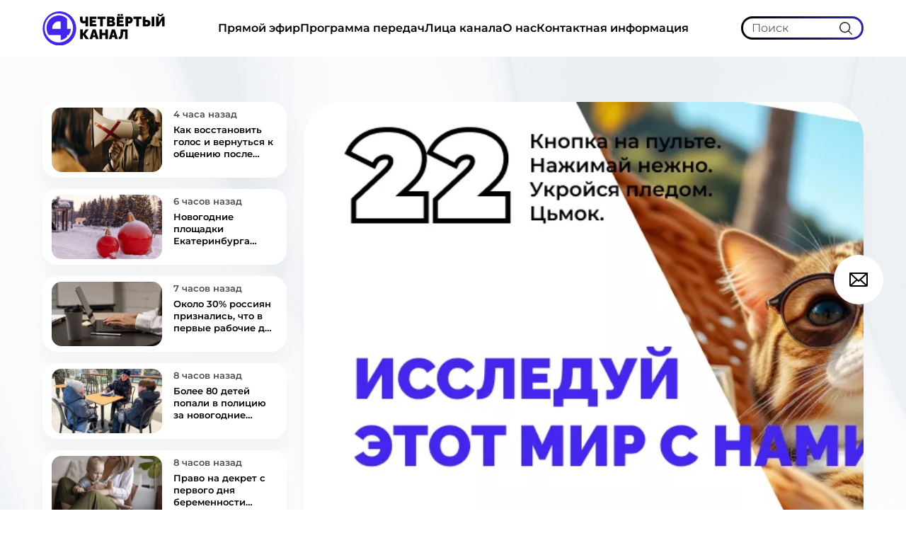

--- FILE ---
content_type: text/css; charset=utf-8
request_url: https://www.channel4.ru/_nuxt/entry.BXlcbl9m.css
body_size: 580
content:
.spinner-size[data-v-74eff5d9]{width:320px}.moskvin-preloader-scene>div{display:block;margin:auto}button.carousel__prev{margin-left:-25px}button.carousel__next{margin-right:-25px}.moskvin-preloader-scene{align-items:center;background-color:#fff;display:grid;height:100vh;left:0;position:fixed;top:0;width:100vw;z-index:300000}*,:after,:before{box-sizing:border-box}*{margin:0;padding:0}ol[role=list],ul[role=list]{list-style:none}html:focus-within{scroll-behavior:smooth}a:not([class]){-webkit-text-decoration-skip:ink;text-decoration-skip-ink:auto}canvas,img,picture,svg,video{background-repeat:no-repeat;background-size:cover;font-style:italic;height:auto;max-width:100%;vertical-align:middle}button,input,select,textarea{font:inherit}@media (prefers-reduced-motion:reduce){html:focus-within{scroll-behavior:auto}*,:after,:before{animation-duration:.01ms!important;animation-iteration-count:1!important;scroll-behavior:auto!important;transition-duration:.01ms!important;transition:none}}body,html{height:100%;scroll-behavior:smooth}.layout-enter-active,.layout-leave-active{transition:all .4s}.layout-enter-from,.layout-leave-to{filter:blur(1rem)}.page-enter-active,.page-leave-active{transition:all .4s}.page-enter-from,.page-leave-to{filter:blur(1rem);opacity:0}h1{font-size:4rem;font-weight:700;line-height:4rem;margin-bottom:0;text-transform:uppercase}.modal-open{padding-right:0!important}


--- FILE ---
content_type: text/css; charset=utf-8
request_url: https://www.channel4.ru/_nuxt/index.rY_ZnxH0.css
body_size: 2009
content:
.moskvin-complexbtn-object[data-v-145f862a]{backface-visibility:hidden;will-change:transform,opacity}.row-banner[data-v-145f862a]{max-width:1050px}.justify-center[data-v-145f862a]{justify-content:center}.moskvin-hello[data-v-145f862a]{background-image:url(./hello-bg.B-dnvg_g.jpg);background-position:50%;background-repeat:no-repeat;background-size:cover;overflow:hidden;padding:4rem 0;position:relative}.moskvin-hello>.container[data-v-145f862a]{position:relative;z-index:1}.moskvin-hello-banner[data-v-145f862a]{border-radius:3.25rem;box-shadow:0 1.25rem 1.25rem #b3b3b31a;height:100%;overflow:hidden;position:relative}.moskvin-hello-banner img[data-v-145f862a]{height:100%;max-width:inherit;position:absolute;width:inherit}.moskvin-hello-banner .btn[data-v-145f862a]{bottom:3.5rem;left:5.5rem;position:absolute}.bobble-holder[data-v-145f862a]{max-width:1900px;row-gap:2rem}.moskvin-hello-article-btn[data-v-145f862a]{font-size:16px;font-weight:700;justify-content:center;margin-top:1rem}.moskvin-hello-article[data-v-145f862a],.moskvin-hello-article-btn[data-v-145f862a]{background-color:#fff;border-radius:1.313rem;box-shadow:0 1.25rem 1.25rem #b3b3b31a;color:#000;display:flex;padding:.5rem .8rem}.moskvin-hello-article[data-v-145f862a]{flex-flow:row nowrap;font-size:.813rem;font-weight:600;text-decoration:none}.bubble-holder[data-v-145f862a]{max-width:368px;min-height:538px;padding-bottom:.75rem;padding-top:.75rem}.moskvin-hello-article-btn[data-v-145f862a]:hover,.moskvin-hello-article[data-v-145f862a]:hover{background-color:#4226ef;color:#fff}.moskvin-hello-article:hover .moskvin-hello-humandate[data-v-145f862a]{color:#eee}.moskvin-hello-newstitle[data-v-145f862a]{display:-webkit-box;line-height:17px;margin-top:4px;-webkit-line-clamp:3;-webkit-box-orient:vertical;overflow:hidden}.moskvin-hello-article+.moskvin-hello-article[data-v-145f862a]{margin-top:1rem}.moskvin-hello-image[data-v-145f862a]{border-radius:.875rem;flex:0 0 auto;height:91px;width:156px}.moskvin-hello-image a[data-v-145f862a]{height:100%}.moskvin-hello-image img[data-v-145f862a]{border-radius:.875rem;height:100%;-o-object-fit:cover;object-fit:cover;width:100%}.moskvin-hello-inner[data-v-145f862a]{display:flex;flex-direction:column;margin-left:1rem}.moskvin-hello-humandate[data-v-145f862a]{color:#4d4d4d}.moskvin-hello .moskvin-fly-2[data-v-145f862a]{animation-delay:0s;bottom:-25rem;position:absolute;right:-25rem}.moskvin-hello .moskvin-fly-4[data-v-145f862a]{animation-delay:2s;bottom:-25rem;left:-25rem;position:absolute}.moskvin-format-btns[data-v-145f862a]{margin-left:-1.25rem;margin-right:-1.25rem;margin-top:4rem}.bubble-container[data-v-145f862a]{justify-content:center}.moskvin-complexbtn[data-v-145f862a]{border-radius:3.375rem;box-shadow:inset 0 1.25rem 1.25rem #ffffff59;cursor:pointer;display:flex;flex-direction:column;height:100%;padding:2.375rem;position:relative}.moskvin-complexbtn-info[data-v-145f862a]{background-color:#4226ef}.moskvin-complexbtn-travel[data-v-145f862a]{background-color:#ff8100}.moskvin-complexbtn-show[data-v-145f862a]{background-color:#fc0}.moskvin-complexbtn-element[data-v-145f862a]{background-color:#4d4d4d}.moskvin-complexbtn-title[data-v-145f862a]{font-size:1.5rem;font-weight:700;text-align:center;text-transform:uppercase}.moskvin-complexbtn-object[data-v-145f862a]{align-items:center;display:flex;flex:1 0 auto;flex-direction:column;justify-content:center;padding:1rem}.moskvin-complexbtn-sects[data-v-145f862a]{display:flex;flex-direction:column;transition:all .25s ease-out}.moskvin-complexbtn-sects.deactive[data-v-145f862a]{opacity:0;transition:all .25s ease-out}.moskvin-complexbtn-sect[data-v-145f862a]{color:#fff;line-height:1.75rem;opacity:1}.moskvin-complexbtn-bubles[data-v-145f862a]{align-items:center;bottom:1rem;display:flex;flex-direction:column;position:absolute;right:-40px;text-wrap:nowrap;transition:all .5s ease;z-index:1}.moskvin-complexbtn-buble[data-v-145f862a]{-webkit-backdrop-filter:blur(10px);backdrop-filter:blur(10px);border-radius:5rem;box-shadow:0 .25rem .25rem #00000040,inset 0 .625rem .25rem #ffffff40,inset 0 0 1.563rem #00000026;font-size:1.125rem;padding:.25rem 1rem}.white>.moskvin-complexbtn-buble[data-v-145f862a]{background-color:#70707059;color:#fff}.dark>.moskvin-complexbtn-buble[data-v-145f862a]{background-color:#ffffff59;color:#000}.moskvin-complexbtn-buble[data-v-145f862a]:last-child{transform:rotate(10deg)}.moskvin-complexbtn-buble[data-v-145f862a]:nth-last-child(2){transform:rotate(6deg)}.moskvin-complexbtn-buble[data-v-145f862a]:nth-last-child(3){transform:rotate(2deg)}.moskvin-complexbtn-buble[data-v-145f862a]:nth-last-child(4){transform:rotate(-4deg)}.moskvin-complexbtn-buble+.moskvin-complexbtn-buble[data-v-145f862a]{margin-top:.75rem}.moskvin-complexbtn-buble[data-v-145f862a]:hover{transform:scale(1.2)}.moskvin-marquee-container[data-v-145f862a]{background:#eee;background:linear-gradient(90deg,#eee,#fff);color:#000;overflow:hidden;padding:1rem 0;position:relative;white-space:nowrap;width:100%}.moskvin-marquee-scroll[data-v-145f862a]{align-items:center;animation:loop-145f862a 10s linear infinite;display:flex;justify-content:space-around;white-space:nowrap;width:-moz-fit-content;width:fit-content}@keyframes loop-145f862a{0%{transform:translate(0)}to{transform:translate(-50.5%)}}.moskvin-marquee-element[data-v-145f862a]{align-items:center;display:flex;font-size:1.25rem;font-weight:700}.moskvin-marquee-element .moskvin-marquee-icon[data-v-145f862a]{margin-right:2rem;width:30px}.moskvin-marquee-element .moskvin-marquee-icon img[data-v-145f862a]{width:1.25rem}.moskvin-marquee-element+.moskvin-marquee-element[data-v-145f862a]{margin-left:2rem}.moskvin-clip-slider[data-v-145f862a]{background-color:#fff;overflow:hidden;padding:4rem 0;position:relative}.moskvin-clip-slider h2[data-v-145f862a]{color:#000;font-size:5rem;font-weight:700;text-transform:uppercase}.moskvin-clip-slider .container[data-v-145f862a]{position:relative;z-index:1}.moskvin-fly-text[data-v-145f862a]{bottom:0;position:absolute;top:10rem;width:100%;z-index:0}.moskvin-fly-row[data-v-145f862a]{align-items:center;animation-iteration-count:infinite;animation-timing-function:linear;display:flex;flex-flow:row nowrap;position:relative}.moskvin-fly-row[data-v-145f862a]:first-child{animation:move-left-right-145f862a 30s ease-in-out infinite;left:-10rem}.moskvin-fly-row[data-v-145f862a]:nth-child(2){animation:move-right-left-145f862a 32s ease-in-out infinite;left:10rem}.moskvin-fly-row[data-v-145f862a]:nth-child(3){animation:move-left-right-145f862a 24s ease-in-out infinite;left:-10rem}.moskvin-fly-row[data-v-145f862a]:nth-child(4){animation:move-right-left-145f862a 26s ease-in-out infinite;left:5rem}.moskvin-fly-el[data-v-145f862a]{font-size:12rem;font-weight:700;line-height:10rem;text-transform:uppercase}.moskvin-fly-yellow[data-v-145f862a]{text-shadow:0 0 2px #fc0,0 0 2px #fc0,0 0 2px #fc0,0 0 2px #fc0,0 0 2px #fc0,0 0 2px #fc0}.news-banner-holder[data-v-145f862a]{margin:0 auto;max-width:1920px}.moskvin-fly-purple[data-v-145f862a]{text-shadow:0 0 2px #4226ef,0 0 2px #4226ef,0 0 2px #4226ef,0 0 2px #4226ef,0 0 2px #4226ef,0 0 2px #4226ef}.moskvin-fly-orange[data-v-145f862a]{text-shadow:0 0 2px #ff8100,0 0 2px #ff8100,0 0 2px #ff8100,0 0 2px #ff8100,0 0 2px #ff8100,0 0 2px #ff8100}.moskvin-fly-black[data-v-145f862a]{text-shadow:0 0 2px #4d4d4d,0 0 2px #4d4d4d,0 0 2px #4d4d4d,0 0 2px #4d4d4d,0 0 2px #4d4d4d,0 0 2px #4d4d4d}.moskvin-socials[data-v-145f862a]{background-image:url(./hello-bg.B-dnvg_g.jpg);background-position:50%;background-repeat:no-repeat;background-size:cover;overflow:hidden;padding-bottom:8rem;padding-top:4rem;position:relative}.moskvin-socials h2[data-v-145f862a]{color:#000;font-size:5rem;font-weight:700;margin-bottom:4rem;text-transform:uppercase}.moskvin-socials .container[data-v-145f862a]{position:relative;z-index:1}.moskvin-social[data-v-145f862a]{align-items:center;border-radius:3rem;display:flex;height:100%;justify-content:center;padding:1.5rem 2rem;position:relative}.moskvin-socials [class^=col-]:nth-child(odd) .moskvin-social[data-v-145f862a]{background-color:#4226ef}.moskvin-socials [class^=col-]:nth-child(2n) .moskvin-social[data-v-145f862a]{background-color:#13006c}.moskvin-socials .moskvin-fly-1[data-v-145f862a]{animation-delay:0s;bottom:-25rem;left:-25rem;position:absolute}.moskvin-socials .moskvin-fly-3[data-v-145f862a]{animation-delay:2s;position:absolute;right:-10rem;top:-10rem}.bookmark-animation[data-v-145f862a]{animation:bookmark-fold-145f862a .5s ease}@keyframes bookmark-fold-145f862a{0%{transform:scaleY(1)}50%{transform:scaleY(.1)}to{transform:scaleY(1)}}.compass-animation[data-v-145f862a]{animation:compass-swing-145f862a .5s ease-in-out}@keyframes compass-swing-145f862a{0%{transform:rotate(0)}25%{transform:rotate(-15deg)}75%{transform:rotate(15deg)}to{transform:rotate(0)}}.star-animation[data-v-145f862a]{animation:star-pulse-145f862a .5s ease;position:relative}@keyframes star-pulse-145f862a{0%,to{transform:scale(1)}50%{transform:scale(1.2)}}.shuriken-animation[data-v-145f862a]{animation:shuriken-spin-145f862a .5s linear}@keyframes fade-in-145f862a{0%{opacity:0}to{opacity:1}}@keyframes fade-out-145f862a{0%{opacity:1}to{opacity:0}}@keyframes shuriken-spin-145f862a{0%{transform:rotate(0) translate(0)}50%{opacity:0;transform:rotate(180deg) scale(.6)}to{opacity:1;transform:rotate(1turn) scale(1)}}@keyframes scroll-145f862a{0%{transform:translate(0)}to{transform:translate(-100%)}}@keyframes move-left-right-145f862a{0%{transform:translate(-50%)}40%{transform:translate(20%)}50%{transform:translate(20%)}to{transform:translate(-50%)}}@keyframes move-right-left-145f862a{0%{transform:translate(50%)}40%{transform:translate(20%)}50%{transform:translate(20%)}to{transform:translate(50%)}}


--- FILE ---
content_type: text/css; charset=utf-8
request_url: https://www.channel4.ru/_nuxt/default.CkW5gZWz.css
body_size: 27
content:
.page-content[data-v-eec2ff1b]{--page-bg-color:unset;background-color:var(--page-bg-color);color:#fff;min-height:1000px}footer[data-v-eec2ff1b]{flex:0 0 auto}


--- FILE ---
content_type: text/css; charset=utf-8
request_url: https://www.channel4.ru/_nuxt/Carousel.BrUQFPuC.css
body_size: 467
content:
.moskvin-carousel-container{user-drag:none;-webkit-user-drag:none;height:600px;margin:0 -1.25rem;overflow:hidden;perspective:1000px;position:relative;touch-action:pan-x pan-y;user-select:none;-moz-user-select:none;-webkit-user-select:none;-ms-user-select:none}.moskvin-carousel-preloader{color:#000;position:absolute;z-index:-10}.moskvin-carousel{align-items:center;display:flex;height:100%;justify-content:center;max-width:1470px;position:relative}.moskvin-carousel-holder{height:100%;margin:0 auto;max-width:1470px}.moskvin-carousel-item{align-items:center;background-color:#f0f0f0;border-radius:28px;display:flex;justify-content:center;min-height:500px;overflow:hidden;position:absolute;transition:transform .5s ease,opacity .5s ease;width:340px}.moskvin-carousel-item img{border-radius:28px;height:auto;position:relative;width:100%;z-index:-1}.center{opacity:1!important;z-index:999!important}.next-btn,.prev-btn{align-items:center;background-color:#fff;border:none;border-radius:2rem;cursor:pointer;display:flex;height:50px;justify-content:center;padding:.65rem;position:absolute;top:50%;transform:translateY(-50%);width:50px;z-index:100}.prev-btn{left:10px}.prev-btn img{position:relative;right:2px}.next-btn{right:10px}.next-btn img{left:2px;position:relative}.next-btn:hover,.prev-btn:hover{opacity:.7}@media (max-width:1200px){.next-btn,.prev-btn{display:none}}@media (max-width:576px) and (min-width:320px){.moskvin-carousel-item{width:300px}}


--- FILE ---
content_type: text/css; charset=utf-8
request_url: https://www.channel4.ru/_nuxt/Breadcrumbs.D8GnQFiC.css
body_size: 68
content:
.breadcrumb[data-v-ab5e1e5d]{font-family:Raleway;margin-bottom:0}.breadcrumb-item a[data-v-ab5e1e5d]{color:#fff;font-weight:500}.breadcrumb-item.active[data-v-ab5e1e5d]{color:#eee;font-weight:400}.breadcrumb-item+.breadcrumb-item[data-v-ab5e1e5d]:before{color:#eee}.breadcrumb-item.active.dark[data-v-ab5e1e5d],.breadcrumb-item.dark a[data-v-ab5e1e5d],.breadcrumb-item.dark+.breadcrumb-item[data-v-ab5e1e5d]:before{color:#797979}


--- FILE ---
content_type: text/css; charset=utf-8
request_url: https://www.channel4.ru/_nuxt/live.B-qwvZK5.css
body_size: 183
content:
h1[data-v-1b78eb84]{color:#000}.moskvin-more-wrapper[data-v-1b78eb84]{background-image:url(./hello-bg.B-dnvg_g.jpg);background-position:50%;background-repeat:no-repeat;background-size:cover;min-height:1000px;overflow:hidden;padding:4rem 0;position:relative}.moskvin-more-wrapper h2[data-v-1b78eb84]{font-family:Raleway;font-size:45px;text-wrap-style:balance}.stream-host[data-v-1b78eb84]{margin-top:25px}.stream-host iframe[data-v-1b78eb84]{aspect-ratio:16/9;width:100%}


--- FILE ---
content_type: text/css; charset=utf-8
request_url: https://www.channel4.ru/_nuxt/schedule-program.wF4jV8qq.css
body_size: 576
content:
.moskvin-guide-wrapper[data-v-248f85e0]{background-image:url(./hello-bg.B-dnvg_g.jpg);background-position:50%;background-repeat:no-repeat;background-size:cover;color:#000;min-height:1000px;overflow:hidden;padding:4rem 0;position:relative}.moskvin-tv-container[data-v-248f85e0]{gap:4rem}.moskvin-tv-guide[data-v-248f85e0]{display:flex;flex-direction:column;gap:20px}.dayofweek[data-v-248f85e0]{height:100px;padding:0 7px}.dayline[data-v-248f85e0]{align-items:center;background-color:#fff;border-radius:22px;box-shadow:0 .125rem .25rem #00000013;cursor:pointer;display:flex;flex-direction:column;height:92px;justify-content:center;-webkit-user-select:none;-moz-user-select:none;user-select:none;width:100%}.dayline h2[data-v-248f85e0],.dayline p[data-v-248f85e0]{margin-bottom:0}.dayline h2[data-v-248f85e0]{font-size:20px;font-weight:700}.active[data-v-248f85e0]{background-color:#4226ef;color:#fff}.waitguide[data-v-248f85e0]{margin-top:40px;text-align:center}.moskvin-tv-guide .time[data-v-248f85e0]{font-family:Raleway;font-size:35px;font-weight:700;letter-spacing:-2px}.moskvin-tv-guide .description[data-v-248f85e0]{color:#4d4d4d;font-family:Montserrat;font-size:20px;font-weight:700}.moskvin-tv-guide .title[data-v-248f85e0]{font-family:Raleway;font-size:35px;font-weight:800}.moskvin-tv-container[data-v-248f85e0]{cursor:pointer;transition:all .1s linear}.moskvin-tv-container[data-v-248f85e0]:hover,.moskvin-tv-container:hover .description[data-v-248f85e0]{color:#4226ef!important}.moskvin-tv-guide>div[data-v-248f85e0]{align-items:baseline}.program-comment[data-v-248f85e0]{font-weight:700}@media (max-width:992px){.moskvin-tv-guide .time[data-v-248f85e0],.moskvin-tv-guide .title[data-v-248f85e0]{font-size:22px}}@media (max-width:768px){.moskvin-tv-container[data-v-248f85e0]{gap:0}}@media screen and (max-width:767px){.show-time[data-v-248f85e0]{text-align:left}}


--- FILE ---
content_type: text/css; charset=utf-8
request_url: https://www.channel4.ru/_nuxt/PersonSlider.o6Af26HJ.css
body_size: 347
content:
.moskvin-carousel-holder[data-v-6a95ded7]{display:flex;height:100%;justify-content:center;width:100%}.moskvin-carousel-container[data-v-6a95ded7]{overflow:visible;width:100%}.moskvin-carousel-item[data-v-6a95ded7]{opacity:0;transition:transform .5s ease,opacity .5s ease,visibility .5s ease;visibility:hidden}.moskvin-carousel-item img[data-v-6a95ded7]{z-index:1;user-drag:none;-webkit-user-drag:none;user-select:none;-moz-user-select:none;-webkit-user-select:none;-ms-user-select:none}.moskvin-carousel-item.is-visible[data-v-6a95ded7]{opacity:1;-webkit-user-select:none;-moz-user-select:none;user-select:none;visibility:visible}.moskvin-layer-2[data-v-6a95ded7]{background-color:#fff;border-radius:1.125rem;box-shadow:0 .25rem .25rem #00000040;height:340px;left:-1rem;opacity:0;padding:2rem 2rem 2rem 370px;position:absolute;top:20%;transition:opacity .3s ease;width:635px}.moskvin-staff-job[data-v-6a95ded7],.moskvin-staff-name[data-v-6a95ded7]{-webkit-user-select:none;-moz-user-select:none;user-select:none}.moskvin-layer-2.hovered[data-v-6a95ded7]{opacity:1}.moskvin-carousel-item[data-v-6a95ded7]{background-color:transparent;overflow:visible}.bg-person img[data-v-6a95ded7]{border-radius:18px!important}


--- FILE ---
content_type: text/css; charset=utf-8
request_url: https://www.channel4.ru/_nuxt/index.C47wc6ku.css
body_size: 1045
content:
.moskvin-releases-inner[data-v-a13a369c]{background-attachment:fixed;background-color:#fc0;background-position:50%;background-size:cover;margin-top:14rem;position:relative;transition:background-color 1s ease;z-index:1}.image-holder[data-v-a13a369c]{position:relative;transition:opacity 1s ease}.bg-trans[data-v-a13a369c]{transition:background-color 1s ease}.card-holder[data-v-a13a369c]{padding:0 12px}.image-holder img[data-v-a13a369c]{max-height:600px;max-width:380px;width:100%}.fly-el[data-v-a13a369c],.image-holder img[data-v-a13a369c]{opacity:1;pointer-events:none;transition:opacity 1s ease}.fly-el[data-v-a13a369c]{position:absolute;right:0;top:-16rem;transform:rotate(15deg);width:600px;z-index:-1}@media (max-width:992px){.fly-el[data-v-a13a369c]{top:-8rem;width:228px}}.person-info[data-v-a13a369c]{opacity:1;padding:10rem 0;transition:opacity 1s ease}@media (max-width:992px){.moskvin-releases-inner[data-v-a13a369c]{margin-top:4rem}}.moskvin-staff-job[data-v-a13a369c],.moskvin-staff-name[data-v-a13a369c]{transition:opacity 1s ease}.show-wrapper[data-v-a13a369c]{background-image:url(./hello-bg.B-dnvg_g.jpg);background-position:50%;background-repeat:no-repeat;background-size:cover;overflow:hidden;position:relative}.show-wrapper[data-v-a13a369c]:before{background-color:#fc0;content:"";display:block;height:.75rem}.show-wrapper[data-v-a13a369c]:before,.show-wrapper>.container[data-v-a13a369c]{position:relative;z-index:1}.moskvin-panel[data-v-a13a369c]{color:#000;padding:3.5rem 0}.moskvin-panel h1[data-v-a13a369c]{line-height:4rem;margin-bottom:0;position:relative;text-transform:uppercase}.moskvin-sidelinks[data-v-a13a369c]{align-items:center;display:flex;justify-content:flex-end}.moskvin-sidelink[data-v-a13a369c]{border:2px solid transparent;border-radius:5rem;color:#4d4d4d;font-size:18px;font-weight:700;padding:.15rem .8rem;text-transform:uppercase}.moskvin-sidelink[data-v-a13a369c]:hover{border-color:#fc0}.moskvin-sidelink+.moskvin-sidelink[data-v-a13a369c]{margin-left:1rem}.moskvin-sidelink.active[data-v-a13a369c]{background-color:#fc0;color:#fff}.moskvin-staff[data-v-a13a369c]{padding:2rem 0}.moskvin-staff-sect[data-v-a13a369c]{color:#000;height:600px;margin:0 auto 150px;perspective:1000px;position:relative;width:100%}.moskvin-staff-sect h2[data-v-a13a369c]{font-weight:700;text-transform:uppercase}.moskvin-staff-slider[data-v-a13a369c]{height:100%;position:relative}.moskvin-staff-slide[data-v-a13a369c],.moskvin-staff-slider[data-v-a13a369c]{align-items:center;display:flex;justify-content:center}.moskvin-staff-slide[data-v-a13a369c]{background-color:#f0f0f0;border-radius:10px;color:#000;transition:transform .5s ease,opacity .5s ease}.moskvin-layer-1[data-v-a13a369c],.moskvin-staff-slide[data-v-a13a369c]{height:525px;position:absolute;width:340px}.moskvin-layer-1[data-v-a13a369c]{border-radius:1.125rem;box-shadow:0 .25rem 3.625rem #00000040;overflow:hidden;z-index:2}.moskvin-layer-2[data-v-a13a369c]{background-color:#fff;border-radius:1.125rem;box-shadow:0 .25rem .25rem #00000040;height:340px;left:-1rem;opacity:0;padding:2rem 2rem 2rem 400px;position:absolute;transition:opacity .5s ease;width:665px;z-index:1}.moskvin-layer-2.hovered[data-v-a13a369c]{opacity:1}.moskvin-staff-name[data-v-a13a369c]{font-size:2rem;font-weight:600;line-height:2.35rem;text-transform:uppercase}.leftside[data-v-a13a369c]{transform:translate(-80%)}.rightside[data-v-a13a369c]{transform:translate(80%)}.moskvin-staff-slide-box[data-v-a13a369c]{transition:transform .5s ease}.moskvin-staff-slide-box .moskvin-layer-2[data-v-a13a369c]{color:#000}.focused[data-v-a13a369c]{position:relative}.focused .moskvin-layer-2[data-v-a13a369c]{position:absolute;top:0;z-index:-1}.focused a[data-v-a13a369c]{color:#000}.focusednext[data-v-a13a369c]{transform:translate(46px,100px) scale(.5)}.focusedprev[data-v-a13a369c]{transform:scale(.85)}.moskvin-staff-slide-box:not(.focused) .moskvin-layer-2[data-v-a13a369c]{opacity:0}.moskvin-easy-layer img[data-v-a13a369c]{border-radius:1.125rem}@media (max-width:992px){.moskvin-staff-slide[data-v-a13a369c]{transform:scale(.6)}.moskvin-staff-sect[data-v-a13a369c]{height:325px}}@media (max-width:767px){.moskvin-staff-slider[data-v-a13a369c]{justify-content:start}}@media (max-width:520px){.moskvin-staff-slide[data-v-a13a369c]{left:-75px}}


--- FILE ---
content_type: text/css; charset=utf-8
request_url: https://www.channel4.ru/_nuxt/MoskvinContent.DC_Zit40.css
body_size: 235
content:
.moskvin-text-gallery[data-v-04e4120b]{align-items:center;display:flex;gap:1rem;margin-top:3rem}.moskvin-text-gallery>span[data-v-04e4120b]{cursor:pointer}.moskvin-more[data-v-04e4120b]{color:#000}.mmmt50 .moskvin-more[data-v-04e4120b]{margin-top:50px}.moskvin-more .row a[data-v-04e4120b]{color:#000;font-weight:500;text-decoration:none}.two_row_1_2[data-v-04e4120b],.two_row_2_1[data-v-04e4120b]{font-size:20px}.moskvin-font-style-raleway[data-v-04e4120b]{font-family:Raleway;font-weight:500;margin:0;padding:0}.moskvin-font-style-montserrat[data-v-04e4120b]{font-family:Montserrat;margin:0;padding:0}.moskvin-flex[data-v-04e4120b]{align-items:center;display:flex;gap:25px}blockquote[data-v-04e4120b]{border-left:1px solid #797979;color:#434343;font-style:italic;margin:2rem 0;padding-left:1rem}


--- FILE ---
content_type: text/css; charset=utf-8
request_url: https://www.channel4.ru/_nuxt/_slug_.CSJ3lqoY.css
body_size: 236
content:
h1[data-v-50d0283b]{color:#000;font-size:4rem;font-weight:700;line-height:4rem;margin-bottom:0;text-transform:uppercase}.moskvin-more-wrapper[data-v-50d0283b]{background-image:url(./hello-bg.B-dnvg_g.jpg);background-position:50%;background-repeat:no-repeat;background-size:cover;min-height:1000px;overflow:hidden;padding:4rem 0;position:relative}.moskvin-more-wrapper h2[data-v-50d0283b]{font-family:Raleway;font-size:45px;text-wrap-style:balance}.more-panel-title[data-v-50d0283b]{word-break:break-word}@media (max-width:992px){h1[data-v-50d0283b]{font-size:2rem;line-height:2rem}}


--- FILE ---
content_type: text/css; charset=utf-8
request_url: https://www.channel4.ru/_nuxt/travel.Bzctihi2.css
body_size: 20
content:
.page-content[data-v-91989753]{--page-bg-color:unset;background-color:var(--page-bg-color);color:#fff;flex:1 0 auto}footer[data-v-91989753]{flex:0 0 auto}


--- FILE ---
content_type: text/css; charset=utf-8
request_url: https://www.channel4.ru/_nuxt/news.BhdKvTYQ.css
body_size: 78
content:
.page-content[data-v-0aa6420f]{--page-bg-color:#4226ef;background-color:var(--page-bg-color);background-image:url(./png1.Dkc8-qWy.png);background-position:100% 220px;background-repeat:no-repeat;color:#fff;flex:1;min-height:1000px;position:relative}


--- FILE ---
content_type: text/css; charset=utf-8
request_url: https://www.channel4.ru/_nuxt/NewsPager.BfdkDZg5.css
body_size: 361
content:
.pagination-wrapper[data-v-e05c80b3]{align-items:center;display:flex;justify-content:space-between;margin-top:4rem}.pagination-wrapper .totals[data-v-e05c80b3]{color:#8c7aff;font-size:.875rem;margin-right:1rem}.pager[data-v-e05c80b3]{display:flex}.black .pageindexer[data-v-e05c80b3]{color:#000}.pageindexer[data-v-e05c80b3]{align-items:center;color:#fff;display:flex;height:2rem;justify-content:center;margin:0 .5rem;width:2rem}.pageindexer.active[data-v-e05c80b3]{font-weight:700;text-decoration:underline}.black .pageindexer.active[data-v-e05c80b3]{color:#040404}.black .totals[data-v-e05c80b3]{color:#000}.arrow-back.pageindexer[data-v-e05c80b3],.arrow-forward.pageindexer[data-v-e05c80b3]{position:relative}.arrow-forward.pageindexer[data-v-e05c80b3]:before{left:-12px}.arrow-back.pageindexer[data-v-e05c80b3]:before,.arrow-forward.pageindexer[data-v-e05c80b3]:before{content:"...";pointer-events:none;position:absolute;top:50%;transform:translateY(-50%)}.arrow-back.pageindexer[data-v-e05c80b3]:before{right:-12px}@media (max-width:767px) and (min-width:576px){.pagination-wrapper[data-v-e05c80b3]{flex-direction:column}.pagination-wrapper .pager[data-v-e05c80b3]{margin-bottom:2rem}}@media (max-width:576px) and (min-width:320px){.pagination-wrapper[data-v-e05c80b3]{flex-direction:column}.pagination-wrapper .pager[data-v-e05c80b3]{margin-bottom:2rem}}


--- FILE ---
content_type: text/css; charset=utf-8
request_url: https://www.channel4.ru/_nuxt/index.yGG855-a.css
body_size: 980
content:
.display[data-v-5ef8f94f]{align-self:center;display:grid;text-align:center;white-space:nowrap;width:118px}.moskvin-calendar-header[data-v-5ef8f94f]{align-items:center;display:flex;gap:1rem;margin-bottom:1rem;margin-top:0}.moskvin-calendar-header a[data-v-5ef8f94f]{-webkit-user-select:none;-moz-user-select:none;user-select:none}.moskvin-calendar-wrapper[data-v-5ef8f94f]{background-color:#fff;border-radius:17px;color:#000;padding:30px}.moskvin-calendar[data-v-5ef8f94f]{background-color:#fff;display:grid;grid-template-columns:repeat(7,1fr)}.moskvin-calendar>div[data-v-5ef8f94f]{align-content:center;border-left:1px solid #e0e0e0;border-top:1px solid #e0e0e0;font-family:Raleway;height:2.5rem;margin:.5rem .25rem;text-align:center;width:2.5rem}.td-day[data-v-5ef8f94f]{font-size:16px}.td-day[data-v-5ef8f94f]:not(.td-empty){color:#4d4d4d;font-weight:800}.td-day.td-empty[data-v-5ef8f94f]{color:#aaa}.th-day[data-v-5ef8f94f]{color:#666;font-size:12px;font-weight:800}.th-day.th-red-day[data-v-5ef8f94f]{color:#f39}.td-day a[data-v-5ef8f94f]{color:inherit}.td-day a.active[data-v-5ef8f94f]{color:#0d6efd}@media (max-width:1370px){.moskvin-calendar-header[data-v-5ef8f94f]{margin-bottom:.5rem;margin-top:.5rem}.moskvin-calendar-wrapper[data-v-5ef8f94f]{padding:8px}}.moskvin-newsrow[data-v-3911a151]{align-items:center;border-radius:1.5rem;color:#fff;display:flex;flex-flow:row nowrap;padding:.5rem 1.5rem .5rem .5rem;text-decoration:none;transition:all .25s ease-out}.moskvin-newsrow+.moskvin-newsrow[data-v-3911a151]{margin-top:1.5rem}.moskvin-newsrow[data-v-3911a151]:hover{background-color:#eee;color:#000}.moskvin-newsrow:hover .moskvin-newsrow-time[data-v-3911a151]{color:#797979}.moskvin-newsrow:hover .moskvin-newsrow-article .tags[data-v-3911a151]{align-items:center;display:flex;gap:10px}.moskvin-newsrow-article[data-v-3911a151]{display:flex;flex-direction:column;gap:10px;margin-left:1.5rem}.moskvin-newsrow-article .tags[data-v-3911a151]{display:none;flex-flow:row wrap;justify-content:flex-end}.moskvin-newsrow-media[data-v-3911a151]{border-radius:1.125rem;flex:0 0 auto;transition:all .25s ease-out;width:210px}.moskvin-newsrow-title[data-v-3911a151]{font-size:20px;font-weight:600}.moskvin-newsrow-anounce[data-v-3911a151]{font-size:14px}.moskvin-newsrow-time[data-v-3911a151]{align-items:center;color:#d3d3d3;display:flex;font-size:.625rem;height:21px}.moskvin-newsrow-tag[data-v-3911a151]{color:#4226ef;font-size:.875rem;font-weight:600}@media (max-width:576px) and (min-width:320px){.moskvin-newsrow[data-v-3911a151]{flex:0 0 auto;flex-direction:column;padding:0 1rem;width:100%}.moskvin-newsrow+.moskvin-newsrow[data-v-3911a151]{margin-top:0}.moskvin-newsrow-media[data-v-3911a151]{margin-bottom:1rem;margin-right:0;width:100%}.moskvin-newsrow-title[data-v-3911a151]{font-size:.875rem}.moskvin-newsrow-anounce[data-v-3911a151]{display:none}.moskvin-newsrow-article .tags[data-v-3911a151]{display:flex;display:none;justify-content:flex-start}}.news-wrapper[data-v-32bb0cf8]{padding:4rem 0}.news-wrapper h1[data-v-32bb0cf8]{font-size:4rem;font-weight:700;text-transform:uppercase}.news-panel[data-v-32bb0cf8],.sticky-top[data-v-32bb0cf8]{margin-bottom:4rem}.sticky-top[data-v-32bb0cf8]{top:2rem}.moskvin-sidelink[data-v-32bb0cf8]:hover{border-color:#fff;color:#fff}.moskvin-sidelink.active[data-v-32bb0cf8]{background-color:#0085ff;color:#fff}.isloading[data-v-32bb0cf8]{margin-top:150px;text-align:center;width:100%}.moskvin-tags[data-v-32bb0cf8]{display:inline-flex;flex-flow:row wrap;justify-content:flex-end;margin-top:1rem}.moskvin-tag[data-v-32bb0cf8]{color:#d3d3d3;font-weight:600;padding:0 .25rem;text-transform:uppercase}@media (max-width:1200px) and (min-width:576px){.news-calendar[data-v-32bb0cf8]{display:none}}@media (max-width:576px) and (min-width:320px){.news-wrapper h1[data-v-32bb0cf8]{font-size:2.5rem}.news-calendar[data-v-32bb0cf8]{display:none}.news-list[data-v-32bb0cf8]{display:flex;flex-flow:row wrap;row-gap:16px}}@media (max-width:767px) and (min-width:576px){.moskvin-release-title[data-v-32bb0cf8]{font-size:1rem}}@media (max-width:576px) and (min-width:320px){.moskvin-release-title[data-v-32bb0cf8]{font-size:1rem}}


--- FILE ---
content_type: text/css; charset=utf-8
request_url: https://www.channel4.ru/_nuxt/MoskvinShare.D8lxt_41.css
body_size: 115
content:
.ya-share2__icon[data-v-e589e206]{height:42px;padding:8px;width:42px}.dark[data-v-e589e206]{background-color:#13006c!important}.share-text[data-v-e589e206]{color:#2a24ae;font-weight:600}.ya-share2__link[data-v-e589e206]{align-items:center;background-color:#4226ef;border-radius:100%;display:flex;height:42px;justify-content:center;width:42px}


--- FILE ---
content_type: text/css; charset=utf-8
request_url: https://www.channel4.ru/_nuxt/_slug_.DKItBydT.css
body_size: 580
content:
.carousel__viewport{border-radius:17px}.news-block-text>p{margin-bottom:2rem}.news-block-text>blockquote{border-left:2px solid #4226ef;margin-bottom:2rem;padding-left:1rem}.news-wrapper[data-v-5af9a077]{padding:4rem 0}.news-panel-title[data-v-5af9a077]{font-size:4rem;font-weight:700;text-transform:uppercase}.news-panel[data-v-5af9a077],.sticky-top[data-v-5af9a077]{margin-bottom:4rem}.sticky-top[data-v-5af9a077]{top:2rem}.news-block[data-v-5af9a077]{background-color:#fff;border-radius:1.125rem;color:#000;margin-bottom:4rem;padding:1rem}.news-block h1[data-v-5af9a077]{font-size:1rem;font-weight:600;line-height:1.5rem;margin-bottom:1rem;word-break:break-word}.news-block-date[data-v-5af9a077]{color:#797979;font-family:Raleway;font-size:20px;margin:20px 0}.news-block-announce[data-v-5af9a077]{color:#434343;font-size:.875rem;margin-bottom:1rem}.news-block-text[data-v-5af9a077]{color:#434343;font-size:.875rem;margin-bottom:4rem}.news-block-text>p[data-v-5af9a077]{margin-bottom:2rem}.news-block-text>blockquote[data-v-5af9a077]{border-left:2px solid #4226ef;margin-bottom:2rem;padding-left:1rem}.news-block-tags[data-v-5af9a077]{display:flex;flex-flow:row wrap}.moskvin-sidelink[data-v-5af9a077]:hover{border-color:#fff;color:#fff}.moskvin-sidelink.active[data-v-5af9a077]{background-color:#0085ff;color:#fff}.news-block-tag+.news-block-tag[data-v-5af9a077]{margin-left:.5rem}.news-semilars h2[data-v-5af9a077]{font-size:2.5rem;font-weight:600;text-transform:uppercase}.holder[data-v-5af9a077],.news-semilars h2[data-v-5af9a077]{margin-bottom:2rem}.news-semilar[data-v-5af9a077]{color:#fff}.img-rounded[data-v-5af9a077]{border-radius:17px}.news-semilar-image[data-v-5af9a077]{border-radius:1.125rem;margin-bottom:1rem;overflow:hidden}.news-semilar-title[data-v-5af9a077]{font-weight:700;text-transform:uppercase}.moskvin-tags[data-v-5af9a077]{display:inline-flex;flex-flow:row wrap;margin-left:2rem;margin-top:1rem}.moskvin-tag[data-v-5af9a077]{color:#d3d3d3;font-weight:600;padding:0 .25rem;text-transform:uppercase}.news-image[data-v-5af9a077]{transition:all .1s ease-in-out}.news-image[data-v-5af9a077]:hover{transform:scale(1.1)}@media (max-width:1200px) and (min-width:576px){.news-block[data-v-5af9a077]{margin-top:4rem}}@media (max-width:992px) and (min-width:576px){.news-block-text[data-v-5af9a077]{margin-bottom:1rem}.news-block-tags[data-v-5af9a077]{margin-bottom:2rem}}


--- FILE ---
content_type: text/javascript; charset=utf-8
request_url: https://www.channel4.ru/_nuxt/BI-QllHk.js
body_size: 12
content:
import"./CAjUYhjg.js";const e=""+new URL("style_3.E2TgCU5h.webp",import.meta.url).href;export{e as _};


--- FILE ---
content_type: text/javascript; charset=utf-8
request_url: https://www.channel4.ru/_nuxt/Bzi0CgwQ.js
body_size: 490
content:
import{_ as l,e as r,c,a as e,b as i,f as n,g as _,h as d,i as p,o as m}from"./CAjUYhjg.js";import{B as u}from"./XKYddmwQ.js";import"./BVdEdtsx.js";const f={class:"moskvin-more-wrapper"},v={class:"container"},k={class:"row"},w={class:"col-12 stream-host"},b=["src"],h={__name:"live",async setup(x){let s,a;const{data:o}=([s,a]=r(()=>_("livelink",()=>d(p().$axios))),s=await s,a(),s);return(y,t)=>(m(),c("div",f,[e("div",v,[i(u,{class:"black",title:"Прямой эфир",darkMode:!0,crumbs:[{title:"Главная",link:"/"},{title:"Прямой эфир",link:"/live",clickable:!1}]}),t[0]||(t[0]=e("h1",{class:"more-panel-title"},"Прямой эфир",-1)),e("div",k,[e("div",w,[e("iframe",{src:n(o),frameborder:"0",allowtransparency:"true",allow:"clipboard-write; autoplay",allowfullscreen:"true",allowscriptaccess:"always"},null,8,b)])])])]))}},L=l(h,[["__scopeId","data-v-1b78eb84"]]);export{L as default};


--- FILE ---
content_type: text/javascript; charset=utf-8
request_url: https://www.channel4.ru/_nuxt/BTvqWP7B.js
body_size: 487
content:
import{H as r,F as d,a as p,M as _}from"./CwbYgJCa.js";import{_ as u,e as m,g as f,aC as h,i as g,l as k,al as i,c as w,o as x,b as t,a as v,U as b}from"./CAjUYhjg.js";import"./BVdEdtsx.js";const y={class:"d-flex flex-column min-vh-100"},A={class:"page-content"},B={__name:"news",async setup(F){let e,n;const{data:o}=([e,n]=m(()=>f("maintags",()=>h(g().$axios))),e=await e,n(),e),a=k("allshows").value.filter(s=>s.hostpage==="info"&&s.sidebar).map(s=>({title:s.name,link:s.slug==="news"?"/"+s.slug+"/":"/info/"+s.slug+"/"}));i("maintags",o);const c={title:"Ролики",link:"/shorts/"},l=1+a.findIndex(s=>s.link==="/news/");return l&&a.splice(l,0,{title:"Тэги",link:"/",subitems:o.value}),a.push(c),i("links",a),(s,N)=>(x(),w("div",y,[t(r),v("div",A,[b(s.$slots,"default",{},void 0,!0)]),t(d),t(p),t(_)]))}},V=u(B,[["__scopeId","data-v-0aa6420f"]]);export{V as default};


--- FILE ---
content_type: text/javascript; charset=utf-8
request_url: https://www.channel4.ru/_nuxt/BPO7Tnwq.js
body_size: 12
content:
import"./CAjUYhjg.js";const e=""+new URL("style_4.L6CPcWpE.webp",import.meta.url).href;export{e as _};


--- FILE ---
content_type: image/svg+xml
request_url: https://backend.channel4.ru/storage/app/uploads/public/672/a25/75b/672a2575b2407591567332.svg
body_size: 398
content:
<svg width="172" height="172" viewBox="0 0 172 172" fill="none" xmlns="http://www.w3.org/2000/svg">
<path d="M116.724 40.8286H19.7156V145.491H46.7196V111.456H98.4486L122.056 145.512H152.285L126.27 111.284C134.354 110.037 140.18 107.049 143.728 102.34C147.275 97.6316 149.06 90.1066 149.06 80.0661V72.2186C149.06 66.2631 148.415 61.5546 147.275 57.9426C146.136 54.3306 144.201 51.1916 141.449 48.3751C138.546 45.7091 135.3 43.8171 131.43 42.5701C127.56 41.4521 122.701 40.8286 116.724 40.8286ZM112.359 88.3866H46.7196V63.8981H112.359C116.079 63.8981 118.659 64.5216 119.949 65.6181C121.239 66.7146 122.056 68.7571 122.056 71.7456V80.5391C122.056 83.6781 121.239 85.7206 119.949 86.8171C118.659 87.9136 116.079 88.3866 112.359 88.3866Z" fill="white"/>
<path d="M146.845 39.044C151.79 39.044 155.81 35.0235 155.81 30.0785C155.81 25.1335 151.79 21.113 146.845 21.113C141.9 21.113 137.879 25.1335 137.879 30.0785C137.879 35.0235 141.9 39.044 146.845 39.044Z" fill="white"/>
</svg>


--- FILE ---
content_type: text/javascript; charset=utf-8
request_url: https://www.channel4.ru/_nuxt/BONkrK7P.js
body_size: 1453
content:
import{_ as F,a as U}from"./DDEjuphB.js";import{s as P}from"./x_rD_Ya3.js";import{r as a,k as R,m as j,a2 as G,P as H,c as m,o as f,a as u,F as J,s as K,E as N,C as Q,Y as Z}from"./CAjUYhjg.js";const O={class:"moskvin-carousel-holder"},ee={class:"moskvin-carousel"},te=["src"],oe=["id","src"],ae={__name:"Carousel",props:{items:{type:Array,required:!1,default:[]}},setup(z){const i=z,c=a(0),v=a(5),h=a(0),k=a(0),d=a(0),r=a(!1),p=a(!1),y=a(!1),w=a(null),_=()=>{M(),w.value=P(()=>{g()},1e4)},X=()=>{document.documentElement.clientWidth<1200?v.value=3:v.value=5},M=()=>{w.value&&(clearInterval(w.value),w.value=null)},I=()=>X(),C=()=>{M(),_()},x={3:{positionsX:[-250,0,250],positionsY:[0,0,0],scales:[.8,1,.8]},5:{positionsX:[-550,-340,0,340,550],positionsY:[100,0,0,0,100],scales:[.6,.8,1,.8,.6]}},E=R(()=>{const e=i.items.length,t=Math.floor(v.value/2);return Array.from({length:v.value},(o,n)=>{const s=n-t,l=(c.value+s+e)%e;return{item:i.items[l],relativeIndex:s}})}),g=()=>{c.value=(c.value+1)%i.items.length},Y=()=>{c.value=(c.value-1+i.items.length)%i.items.length},A=e=>{h.value=e.touches[0].clientX,k.value=e.touches[0].clientY,r.value=!0,y.value=!1,document.body.style.overflow="hidden"},B=e=>{if(!r.value)return;const t=e.touches[0].clientY-k.value,o=e.touches[0].clientX-h.value;if(Math.abs(t)>Math.abs(o)){y.value=!0,document.body.style.overflow="";return}d.value=o,e.preventDefault()},D=()=>{if(y.value){r.value=!1,document.body.style.overflow="";return}V(),document.body.style.overflow=""},q=e=>{h.value=e.clientX,r.value=!0,p.value=!0,document.body.style.overflow="hidden"},L=e=>{if(!r.value||!p.value)return;const t=e.clientX-h.value;Math.abs(t)>10&&(d.value=t,e.preventDefault())},T=()=>{p.value&&(p.value=!1,V(),document.body.style.overflow="")},V=()=>{d.value>100?Y():d.value<-100&&g(),d.value=0,r.value=!1,C()},W=e=>{const t=x[v.value]||x[1],o=typeof window<"u"?window.innerWidth:1920,n=d.value/o,s=e+n,l=b(t.positionsX,s),S=b(t.positionsY,s),$=b(t.scales,s);return{transform:`translateX(${l}px) translateY(${S}px) scale(${$})`,transition:r.value?"none":"transform 0.5s ease",zIndex:Math.floor(-Math.abs(s))}},b=(e,t)=>{const o=Math.floor(t),n=Math.ceil(t),s=t-o,l=e[o+Math.floor(e.length/2)]||0,S=e[n+Math.floor(e.length/2)]||0;return l*(1-s)+S*s};return j(()=>{X(),_(),window.addEventListener("resize",I)}),G(()=>{M(),window.removeEventListener("resize",I)}),H(c,async(e,t)=>{const o=i.items[t].id,n=i.items[e].id;await Z();const s=document.querySelector("#slidevideo"+o),l=document.querySelector("#slidevideo"+n);s==null||s.pause(),l==null||l.play()}),(e,t)=>(f(),m("div",{class:"moskvin-carousel-container",onTouchstart:A,onTouchmove:B,onTouchend:D,onMousedown:q,onMousemove:L,onMouseup:T,onMouseleave:T},[u("div",O,[u("div",ee,[(f(!0),m(J,null,K(E.value,({item:o,relativeIndex:n})=>(f(),m("div",{key:n,class:Q(["moskvin-carousel-item",{center:n===0}]),style:N(W(n))},[n!==0?(f(),m("img",{key:0,width:"340",height:"650",alt:"photo",src:o.image},null,8,te)):(f(),m("video",{key:1,id:"slidevideo"+o.id,src:o.video,playsinline:"",muted:""},null,8,oe)),t[0]||(t[0]=u("p",{class:"moskvin-carousel-preloader"},"Загрузка...",-1))],6))),128)),u("button",{class:"prev-btn",onClick:Y},t[1]||(t[1]=[u("img",{alt:"prev",src:F},null,-1)])),u("button",{class:"next-btn",onClick:g},t[2]||(t[2]=[u("img",{alt:"next",src:U},null,-1)]))])])],32))}};export{ae as default};


--- FILE ---
content_type: text/javascript; charset=utf-8
request_url: https://www.channel4.ru/_nuxt/DDEjuphB.js
body_size: 391
content:
const t="data:image/svg+xml,%3csvg%20width='40'%20height='47'%20viewBox='0%200%2040%2047'%20fill='none'%20xmlns='http://www.w3.org/2000/svg'%3e%3cpath%20d='M39.8875%201.85199C40.3442%200.741434%2039.3249%20-0.407764%2038.3706%200.141791L0.620687%2021.8795C-0.206898%2022.3561%20-0.206895%2023.7162%200.620691%2024.1928L38.3706%2045.9305C39.3249%2046.48%2040.3442%2045.3308%2039.8875%2044.2203L35.5004%2033.5541C32.7622%2026.8967%2032.7622%2019.1756%2035.5004%2012.5182L39.8875%201.85199Z'%20fill='%234226EF'/%3e%3c/svg%3e",s="data:image/svg+xml,%3csvg%20width='40'%20height='47'%20viewBox='0%200%2040%2047'%20fill='none'%20xmlns='http://www.w3.org/2000/svg'%3e%3cpath%20d='M0.112549%2045.148C-0.344223%2046.2586%200.675087%2047.4078%201.62945%2046.8582L39.3793%2025.1205C40.2069%2024.6439%2040.2069%2023.2838%2039.3793%2022.8073L1.62944%201.06953C0.675083%200.519978%20-0.344223%201.66917%200.112549%202.77973L4.49958%2013.4459C7.23778%2020.1033%207.23777%2027.8244%204.49958%2034.4818L0.112549%2045.148Z'%20fill='%234226EF'/%3e%3c/svg%3e";export{t as _,s as a};


--- FILE ---
content_type: image/svg+xml
request_url: https://backend.channel4.ru/storage/app/uploads/public/672/a26/18e/672a2618eb649953692991.svg
body_size: 228
content:
<svg width="164" height="115" viewBox="0 0 164 115" fill="none" xmlns="http://www.w3.org/2000/svg">
<path d="M160.402 18.2682C164 30.8464 164 57.7995 164 57.7995C164 57.7995 164 84.4531 160.402 97.3307C158.603 104.518 152.907 109.909 146.011 111.706C133.119 115 82.1499 115 82.1499 115C82.1499 115 30.8812 115 17.989 111.706C11.0932 109.909 5.39671 104.518 3.59781 97.3307C0 84.4531 0 57.7995 0 57.7995C0 57.7995 0 30.8464 3.59781 18.2682C5.39671 11.0807 11.0932 5.39062 17.989 3.59375C30.8812 0 82.1499 0 82.1499 0C82.1499 0 133.119 0 146.011 3.59375C152.907 5.39062 158.603 11.0807 160.402 18.2682ZM65.3601 82.0573L107.934 57.7995L65.3601 33.5417V82.0573Z" fill="white"/>
</svg>


--- FILE ---
content_type: text/javascript; charset=utf-8
request_url: https://www.channel4.ru/_nuxt/BX_nXqoH.js
body_size: 487
content:
import{_ as r,e as c,I as l,c as i,a as o,b as n,f as s,t as m,g as _,J as u,K as p,i as d,o as f}from"./CAjUYhjg.js";import{B as g}from"./XKYddmwQ.js";import{M as k}from"./0Os9mlAS.js";import"./BVdEdtsx.js";import"./DZDX7BPt.js";const x={class:"moskvin-more-wrapper"},h={class:"container"},b={class:"more-panel-title"},v={__name:"[slug]",async setup(w){let t,a;const{data:e}=([t,a]=c(()=>_("pageitem",()=>u(d().$axios,{slug:p().params.slug}))),t=await t,a(),t);if(!e.value.id)throw l({statusCode:404,message:"not found",fatal:!0});return(B,y)=>(f(),i("div",x,[o("div",h,[n(g,{class:"black",title:s(e).name,darkMode:!0,crumbs:[{title:"Главная",link:"/"},{title:s(e).name,link:"/news/",clickable:!1}]},null,8,["title","crumbs"]),o("h1",b,m(s(e).name),1)]),n(k,{class:"mmmt50",content_ex:s(e).content_ex},null,8,["content_ex"])]))}},D=r(v,[["__scopeId","data-v-50d0283b"]]);export{D as default};


--- FILE ---
content_type: text/javascript; charset=utf-8
request_url: https://www.channel4.ru/_nuxt/XKYddmwQ.js
body_size: 419
content:
import{_ as i}from"./BVdEdtsx.js";import{_ as d,c as r,o as t,a as u,F as c,s as m,C as _,p as b,w as k,d as l,t as n}from"./CAjUYhjg.js";const f={style:{"--bs-breadcrumb-divider":"'|'"},"aria-label":"breadcrumb"},h={class:"breadcrumb"},p=["aria-current"],y={__name:"Breadcrumbs",props:{crumbs:{type:Array,required:!0},darkMode:{type:Boolean,required:!1,default:!1}},setup(e){return(B,g)=>{const o=i;return t(),r("nav",f,[u("ol",h,[(t(!0),r(c,null,m(e.crumbs,(a,s)=>(t(),r("li",{key:a.link,class:_(["breadcrumb-item",{active:s===e.crumbs.length-1,dark:e.darkMode}]),"aria-current":s===e.crumbs.length-1?"page":null},[a.clickable===!0||s!==e.crumbs.length-1?(t(),b(o,{key:0,href:a.link},{default:k(()=>[l(n(a.title),1)]),_:2},1032,["href"])):(t(),r(c,{key:1},[l(n(a.title),1)],64))],10,p))),128))])])}}},C=d(y,[["__scopeId","data-v-ab5e1e5d"]]);export{C as B};


--- FILE ---
content_type: image/svg+xml
request_url: https://www.channel4.ru/svg/icon-1.svg
body_size: 8622
content:
<svg width="30" height="30" viewBox="0 0 30 30" fill="none" xmlns="http://www.w3.org/2000/svg" xmlns:xlink="http://www.w3.org/1999/xlink">
<rect width="30" height="30" fill="url(#pattern0_2043_184)"/>
<defs>
<pattern id="pattern0_2043_184" patternContentUnits="objectBoundingBox" width="1" height="1">
<use xlink:href="#image0_2043_184" transform="translate(0 -0.00738007) scale(0.00184502)"/>
</pattern>
<image id="image0_2043_184" width="542" height="550" xlink:href="[data-uri]"/>
</defs>
</svg>


--- FILE ---
content_type: text/javascript; charset=utf-8
request_url: https://www.channel4.ru/_nuxt/0Os9mlAS.js
body_size: 767
content:
import{F as u}from"./DZDX7BPt.js";import{_ as v,c as e,o as s,F as _,s as r,q as l,a as t,t as h,b as y,w}from"./CAjUYhjg.js";const g={key:0,class:"row"},M={class:"col-lg-12"},k=["innerHTML"],x={key:1,class:"row"},L={class:"col-lg-6"},T=["innerHTML"],m={class:"col-lg-6"},H=["innerHTML"],f={key:2,class:"row two_row_1_2"},p={class:"col-lg-4"},b=["innerHTML"],q={class:"col-lg-8"},C=["innerHTML"],F={key:3,class:"row two_row_2_1"},B={class:"col-lg-8"},N=["innerHTML"],V={class:"col-lg-4"},A=["innerHTML"],D={key:4,class:"row"},E={class:"col-lg-11"},I={key:5,class:"row"},S={key:6,class:"row"},j={class:"col-lg-12"},z=["innerHTML"],G={key:7,class:"row"},J={class:"col-xl-12 col-lg-12 col-12"},K={class:"moskvin-text-gallery"},O=["href"],P=["src"],Q={__name:"MoskvinContent",props:{content_ex:{type:Array,required:!0}},setup(o){return(R,i)=>(s(),e("div",null,[(s(!0),e(_,null,r(o.content_ex,(c,n)=>(s(),e("div",{class:"container moskvin-more",key:n},[c.type=="one_row"?(s(),e("div",g,[t("div",M,[t("div",{innerHTML:o.content_ex[n].text1},null,8,k)])])):l("",!0),c.type=="two_row"?(s(),e("div",x,[t("div",L,[t("div",{innerHTML:o.content_ex[n].text1},null,8,T)]),t("div",m,[t("div",{innerHTML:o.content_ex[n].text2},null,8,H)])])):l("",!0),c.type=="two_row_1_2"?(s(),e("div",f,[t("div",p,[t("div",{innerHTML:o.content_ex[n].text1},null,8,b)]),t("div",q,[t("div",{innerHTML:o.content_ex[n].text2},null,8,C)])])):l("",!0),c.type=="two_row_2_1"?(s(),e("div",F,[t("div",B,[t("div",{innerHTML:o.content_ex[n].text1},null,8,N)]),t("div",V,[t("div",{innerHTML:o.content_ex[n].text2},null,8,A)])])):l("",!0),c.type=="h2"?(s(),e("div",D,[t("div",E,[t("h2",null,h(o.content_ex[n].input1),1)])])):l("",!0),c.type=="delim"?(s(),e("div",I,i[0]||(i[0]=[t("div",{class:"col-lg-12"},[t("span",{class:"moskvin-delimiter"})],-1)]))):l("",!0),c.type=="quote"?(s(),e("div",S,[t("div",j,[t("blockquote",{innerHTML:o.content_ex[n].text1},null,8,z)])])):l("",!0),c.type=="images"?(s(),e("div",G,[t("div",J,[y(u,{options:{defaultType:"iframe"}},{default:w(()=>[t("div",K,[(s(!0),e(_,null,r(o.content_ex[n].images,(a,d)=>(s(),e("span",{key:d,href:"https://vm-a6e702aa.na4u.ru/storage/app/media/"+a,"data-fancybox":"gallery"},[t("img",{src:"https://vm-a6e702aa.na4u.ru/storage/app/media/"+a,alt:""},null,8,P)],8,O))),128))])]),_:2},1024)])])):l("",!0)]))),128))]))}},X=v(Q,[["__scopeId","data-v-04e4120b"]]);export{X as M};


--- FILE ---
content_type: text/javascript; charset=utf-8
request_url: https://www.channel4.ru/_nuxt/BjDeppSP.js
body_size: 2405
content:
import{_ as P,r as m,e as B,l as S,a1 as j,K as C,i as V,m as X,a2 as Y,c as n,p as w,q as f,a,f as s,w as c,b as u,F as _,s as p,C as k,a3 as Z,t as d,g as z,a4 as ee,z as se,o as l,a5 as te,d as N,a6 as ae,a7 as le,D as ne}from"./CAjUYhjg.js";import{_ as oe}from"./BVdEdtsx.js";import{C as ie,S as re}from"./CMOmH4E6.js";import{prepareVideoLinkEmbed as ce,showFullDateTime as ue}from"./BeZAg87M.js";import{B as de}from"./XKYddmwQ.js";import{M as me}from"./fPBDglQi.js";import{s as _e}from"./x_rD_Ya3.js";const ve={class:"news-wrapper"},ge={class:"container"},he={class:"news-panel"},fe={class:"row justify-content-between align-items-end holder"},pe={class:"col-xl-3 col-lg-12 align-items-end"},we={class:"col-xl-9 col-lg-12"},ke={class:"moskvin-sidelinks"},ye={key:0,class:"moskvin-tags moskvin-sidelink-toggle"},xe={class:"row"},be={class:"col-xl-7 col-lg-9"},Ce={class:"news-block"},Ne={key:0,class:"h-100"},Me=["height","width","src"],Ae=["src","alt","title"],Le={key:0,class:"col-lg-3"},Te={class:"p-0 mt-2 d-flex flex-row gap-2 gap-lg-0 mt-lg-0 flex-lg-column justify-content-between h-100"},Be=["onClick"],Se=["src","alt","title"],Ve={class:"news-block-date"},Ee=["innerHTML"],He=["innerHTML"],Re={class:"row align-items-center justify-content-between"},Fe={class:"col-xl-auto col-lg-auto order-xl-1 order-lg-1 order-md-1 order-1"},$e={class:"news-block-tags"},je={key:0,class:"news-semilars"},ze={class:"row"},De={key:0,class:"news-semilar-image"},Ie=["src"],qe={class:"news-semilar-title"},Ue={__name:"[slug]",async setup(Ke){var R,F;let r,v;const M=S("visitor"),D=()=>{router.replace("/news")},y=m(0),x=m(!1),I=S("maintags"),q=()=>{x.value=!x.value},U=i=>y.value=i,{data:e}=([r,v]=B(()=>z("newsitem-"+C().params.slug,()=>j(V().$axios,{slug:C().params.slug,vid:M.value}),"$0FuVEBUyqQ")),r=await r,v(),r),K=S("links"),{data:E}=([r,v]=B(()=>z("similarNews_"+e.value.id,()=>se(V().$axios,{count:2,ignore:[{id:e.value.id}],tags:e.value.tags}),"$R3RRKnMcAg")),r=await r,v(),r),o=m([]);Object.values(e.value).length?e.value.video_link?(o.value.push({type:"video",image:(R=e.value.image_thumb)==null?void 0:R["1000x563"],video:e.value.video_link}),Array.isArray(e.value.images)&&e.value.images.length&&e.value.images_thumb["1000x563"].forEach(i=>{o.value.push({type:"image",image:i})})):e.value.image?(o.value.push({type:"image",image:(F=e.value.image_thumb)==null?void 0:F["1000x563"]}),Array.isArray(e.value.images)&&e.value.images.length&&e.value.images_thumb["1000x563"].forEach(i=>{o.value.push({type:"image",image:i})})):Array.isArray(e.value.images)&&e.value.images.length&&e.value.images_thumb["1000x563"].forEach(i=>{o.value.push({type:"image",image:i})}):([r,v]=B(()=>D()),await r,v()),m(o.length);const A=m(null),L=m(0),H=m(0),T=()=>{A.value&&(L.value=A.value.clientWidth,H.value=Math.floor(L.value*9/16))};if(e.value&&!e.value.vid){const i=_e(()=>{M.value&&(clearInterval(i),j(V().$axios,{slug:C().params.slug,vid:M.value}))},100)}return X(async()=>{T(),window.addEventListener("resize",T)}),Y(()=>{window.removeEventListener("resize",T)}),(i,g)=>{const O=te,$=ae,W=le,Q=ee,b=oe,G=re,J=ie;return l(),n("div",ve,[s(e)?(l(),w(Q,{key:0},{default:c(()=>[u(O,null,{default:c(()=>[N(d(s(e).seo_title),1)]),_:1}),u($,{name:"description",content:s(e).seo_description},null,8,["content"]),u($,{name:"keywords",content:s(e).seo_keywords},null,8,["content"]),u(W,{rel:"canonical",href:s(e).canonical},null,8,["href"])]),_:1})):f("",!0),a("div",ge,[a("div",he,[a("div",fe,[a("div",pe,[u(de,{crumbs:[{title:"Главная",link:"/"},{title:"Новости",link:"/news",clickable:!0}]}),g[1]||(g[1]=a("div",{class:"news-panel-title"},"Новости",-1))]),a("div",we,[a("div",ke,[(l(!0),n(_,null,p(s(K),t=>(l(),n(_,null,[t.subitems?(l(),n("a",{href:"#",key:t.link,class:k(["moskvin-sidelink",{"moskvin-sidelink-toggler":t.subitems,active:s(x)}]),onClick:ne(q,["prevent"])},d(t.title),3)):(l(),w(b,{href:t.link,class:k(["moskvin-sidelink",{active:t.link===("useRoute"in i?i.useRoute:s(C))().path}]),key:t.link+"uq"},{default:c(()=>[N(d(t.title),1)]),_:2},1032,["href","class"]))],64))),256))]),s(x)?(l(),n("div",ye,[(l(!0),n(_,null,p(s(I),t=>(l(),w(b,{key:t.id,href:"/news?tag="+t.slug+"/",class:"moskvin-tag"},{default:c(()=>[N(d("#"+t.name),1)]),_:2},1032,["href"]))),128))])):f("",!0)])]),a("div",xe,[a("div",be,[a("div",Ce,[a("div",{class:k(s(o).length>1&&"row")},[a("div",{class:k(["col-lg-9",s(o).length===1&&"col-lg-12"]),ref_key:"videoContainer",ref:A},[u(J,{"items-to-show":1,modelValue:s(y),"onUpdate:modelValue":g[0]||(g[0]=t=>Z(y)?y.value=t:null)},{default:c(()=>[(l(!0),n(_,null,p(s(o),(t,h)=>(l(),w(G,{key:h,class:"news-slide"},{default:c(()=>[t.type=="video"?(l(),n("div",Ne,[a("iframe",{class:k(s(o).length>1?"h-100":"img-rounded"),height:s(H),width:s(L),src:s(ce)(t.video),frameBorder:"0",allow:"clipboard-write; autoplay",webkitAllowFullScreen:"",mozallowfullscreen:"",allowFullScreen:""},null,10,Me)])):(l(),n("img",{key:1,class:"img-rounded",src:t.image,alt:s(e).name,title:s(e).name},null,8,Ae))]),_:2},1024))),128))]),_:1},8,["modelValue"])],2),s(o).length>1?(l(),n("div",Le,[a("ol",Te,[(l(!0),n(_,null,p(s(o),(t,h)=>(l(),n("li",{key:h,onClick:Oe=>U(h)},[t.image?(l(),n("img",{key:0,class:"img-rounded pe-auto news-image",src:t.image,alt:s(e).name,title:s(e).name},null,8,Se)):f("",!0)],8,Be))),128))])])):f("",!0)],2),a("div",Ve,d(s(ue)(s(e).created_at)),1),a("h1",null,d(s(e).name),1),a("div",{class:"news-block-announce",innerHTML:s(e).announce},null,8,Ee),a("div",{class:"news-block-text",innerHTML:s(e).text},null,8,He),a("div",Re,[u(me),a("div",Fe,[a("div",$e,[(l(!0),n(_,null,p(s(e).tags,t=>(l(),w(b,{key:t.id,href:"/news?tag="+t.slug,class:"news-block-tag"},{default:c(()=>[N(d("#"+t.name),1)]),_:2},1032,["href"]))),128))])])])]),s(E).news?(l(),n("div",je,[g[2]||(g[2]=a("h2",null,"Новости по теме",-1)),a("div",ze,[(l(!0),n(_,null,p(s(E).news,(t,h)=>(l(),n("div",{class:"col-xl-6 col-lg-6 col-md-6 col-6",key:h},[u(b,{href:"/news/"+t.slug,class:"news-semilar"},{default:c(()=>[t.image?(l(),n("div",De,[a("img",{src:t.image,alt:"photo"},null,8,Ie)])):f("",!0),a("div",qe,d(t.name),1)]),_:2},1032,["href"])]))),128))])])):f("",!0)])])])])])}}},Ze=P(Ue,[["__scopeId","data-v-5af9a077"]]);export{Ze as default};


--- FILE ---
content_type: text/javascript; charset=utf-8
request_url: https://www.channel4.ru/_nuxt/B0m5H-Br.js
body_size: 890
content:
import{_ as b}from"./BVdEdtsx.js";import{_ as B,k as _,c as u,o,q as x,a as C,f as t,p as w,w as v,d as k,C as I,F as N,s as S,t as p,K as c}from"./CAjUYhjg.js";const V={class:"pagination-wrapper"},$={key:0,class:"pager"},L={class:"totals"},F={__name:"NewsPager",props:{total:Number,count:Number,page:String},setup(y){const h=y,i=_(()=>parseInt(String(h.page).replace(/\/$/,""))),l=_(()=>Math.ceil(h.total/h.count)),f=g=>{let n=c().path.replace(/\/$/,"")+"?page="+g;return c().query.tag&&(n+="&tag="+c().query.tag.replace(/\/$/,"")),c().query.q&&(n+="&q="+c().query.q.replace(/\/$/,"")),n+="/",encodeURI(n)},s=_(()=>{if(l.value<=6)return Array.from({length:l.value},(r,q)=>q+1);const e=[i.value];let a=1,d=!1,m=!1;for(;!d&&!m&&a<4;)parseInt(i.value)+parseInt(a)<=l.value?e.push(parseInt(i.value)+parseInt(a)):m=!0,i.value-a>0?e.unshift(i.value-a):d=!0,a++;if(m){let r=e[0];for(r--;e.length<=6&&r>0;)e.unshift(r),r--}if(d){let r=e[e.length-1];for(r++;e.length<=6&&r<=l.value;)e.push(r),r++}if(e[0]==1){for(;e.length>=6;)e.pop();for(;e.length+1<6;)e.push(parseInt(e[e.length-1])+1)}else if(e[e.length-1]==l.value){for(;e.length>=6;)e.shift();for(;e.length+1<6;)e.unshift(parseInt(e[0])-1)}return e});return(g,n)=>{const e=b;return o(),u("div",V,[t(s).length>1?(o(),u("div",$,[t(s).length&&t(s)[0]!=1?(o(),w(e,{key:0,class:I(["pageindexer",{"arrow-back":t(s).length>1&&t(s)[0]!=2}]),href:f(1)},{default:v(()=>n[0]||(n[0]=[k("1")])),_:1,__:[0]},8,["class","href"])):x("",!0),(o(!0),u(N,null,S(t(s),a=>(o(),u(N,null,[a!=t(i)?(o(),w(e,{key:a,href:f(a),class:"pageindexer"},{default:v(()=>[k(p(a),1)]),_:2},1032,["href"])):(o(),u("span",{class:"pageindexer active",key:"else"+a},p(a),1))],64))),256)),t(s).length&&t(s)[t(s).length-1]!=t(l)?(o(),w(e,{key:1,class:I(["pageindexer",{"arrow-forward":t(s).length>1&&t(s)[t(s).length-1]!=t(l)-1}]),href:f(t(l))},{default:v(()=>[k(p(t(l)),1)]),_:1},8,["class","href"])):x("",!0)])):x("",!0),C("div",L," Всего: "+p(y.total.toLocaleString()),1)])}}},z=B(F,[["__scopeId","data-v-e05c80b3"]]);export{z as N};


--- FILE ---
content_type: text/javascript; charset=utf-8
request_url: https://www.channel4.ru/_nuxt/BpsHhCDw.js
body_size: 12
content:
import"./CAjUYhjg.js";const r=""+new URL("style_2.7SA3epbm.webp",import.meta.url).href;export{r as i};


--- FILE ---
content_type: text/javascript; charset=utf-8
request_url: https://www.channel4.ru/_nuxt/CAjUYhjg.js
body_size: 104032
content:
const __vite__mapDeps=(i,m=__vite__mapDeps,d=(m.f||(m.f=["./Bzi0CgwQ.js","./XKYddmwQ.js","./BVdEdtsx.js","./Breadcrumbs.D8GnQFiC.css","./live.B-qwvZK5.css","./DRAnNuH7.js","./BpsHhCDw.js","./BPO7Tnwq.js","./CmfTWMUQ.js","./BI-QllHk.js","./index.rY_ZnxH0.css","./BX_nXqoH.js","./0Os9mlAS.js","./DZDX7BPt.js","./Fancybox.DANIogMp.css","./MoskvinContent.DC_Zit40.css","./_slug_.CSJ3lqoY.css","./B3x6OZHF.js","./BONkrK7P.js","./DDEjuphB.js","./x_rD_Ya3.js","./Carousel.BrUQFPuC.css","./shorts.05UNou35.css","./BRb6QLs5.js","./feedback.BzUkIlrS.css","./DPiPycVN.js","./index.CaZIFOdY.css","./YR4_OfuO.js","./B0m5H-Br.js","./NewsPager.BfdkDZg5.css","./BeZAg87M.js","./index.yGG855-a.css","./DZU9snrJ.js","./index.ClK5vyOG.css","./BjDeppSP.js","./CMOmH4E6.js","./fPBDglQi.js","./MoskvinShare.D8lxt_41.css","./_slug_.DKItBydT.css","./C5WCQDaQ.js","./news.Cm0W_JEV.css","./DoGdJxz4.js","./index.BRVBPXjc.css","./DPslbIsc.js","./shows.kJYF-vWF.css","./TO7JWWy0.js","./index.DCnyVkx6.css","./CYRWPdL8.js","./reals.mEVJiPWT.css","./Fl9-JbkL.js","./B4UisA47.js","./PersonSlider.o6Af26HJ.css","./index.C47wc6ku.css","./DiEjbg5x.js","./articles.CG-KmIRz.css","./CAuAPUGC.js","./schedule-program.wF4jV8qq.css","./CnxklOcO.js","./index.B4aVv_M7.css","./BHKtc35X.js","./index.DsxYTC2o.css","./ySr_pG_c.js","./leaders.B_Pu_sD5.css","./C9VolUa6.js","./index.BWmcUmpM.css","./C6OM16PO.js","./index.xaKDDD0_.css","./BLLlPJHw.js","./presenters.B6G1R9_K.css","./drBG9sYl.js","./_subslug_.D20CaSt6.css","./BDrAQ9Z6.js","./_subslug_.BhlpP3_H.css","./BDoI2qbt.js","./_subslug_.DJ13T5WJ.css","./C0cRldcC.js","./index.C1KSMr2g.css","./CoqCOwtJ.js","./_slug_.vK5ozwr_.css","./8GKygSq8.js","./_subslug_.D7TqWiwL.css","./Cpx3CYD8.js","./correspondents.CBDmyfI-.css","./LD1vGyf9.js","./CwbYgJCa.js","./Menu.C_Fh21hv.css","./default.CkW5gZWz.css","./CmA7JetP.js","./four.Z8CTX8Jn.css","./BTvqWP7B.js","./news.BhdKvTYQ.css","./COaVzmvj.js","./show.DMcf56p4.css","./DLp6hOia.js","./travel.Bzctihi2.css","./RfuWR_7H.js","./error-404.4oxyXxx0.css","./E4ra9PpO.js","./error-500.CZqNkBuR.css"])))=>i.map(i=>d[i]);
var _d=Object.defineProperty;var bd=(e,t,n)=>t in e?_d(e,t,{enumerable:!0,configurable:!0,writable:!0,value:n}):e[t]=n;var Yt=(e,t,n)=>bd(e,typeof t!="symbol"?t+"":t,n);(function(){const t=document.createElement("link").relList;if(t&&t.supports&&t.supports("modulepreload"))return;for(const o of document.querySelectorAll('link[rel="modulepreload"]'))r(o);new MutationObserver(o=>{for(const s of o)if(s.type==="childList")for(const i of s.addedNodes)i.tagName==="LINK"&&i.rel==="modulepreload"&&r(i)}).observe(document,{childList:!0,subtree:!0});function n(o){const s={};return o.integrity&&(s.integrity=o.integrity),o.referrerPolicy&&(s.referrerPolicy=o.referrerPolicy),o.crossOrigin==="use-credentials"?s.credentials="include":o.crossOrigin==="anonymous"?s.credentials="omit":s.credentials="same-origin",s}function r(o){if(o.ep)return;o.ep=!0;const s=n(o);fetch(o.href,s)}})();/**
* @vue/shared v3.5.16
* (c) 2018-present Yuxi (Evan) You and Vue contributors
* @license MIT
**//*! #__NO_SIDE_EFFECTS__ */function Ti(e){const t=Object.create(null);for(const n of e.split(","))t[n]=1;return n=>n in t}const oe={},Fn=[],Tt=()=>{},wd=()=>!1,Or=e=>e.charCodeAt(0)===111&&e.charCodeAt(1)===110&&(e.charCodeAt(2)>122||e.charCodeAt(2)<97),Ci=e=>e.startsWith("onUpdate:"),xe=Object.assign,xi=(e,t)=>{const n=e.indexOf(t);n>-1&&e.splice(n,1)},Ed=Object.prototype.hasOwnProperty,le=(e,t)=>Ed.call(e,t),q=Array.isArray,Vn=e=>Jn(e)==="[object Map]",Zn=e=>Jn(e)==="[object Set]",ha=e=>Jn(e)==="[object Date]",Sd=e=>Jn(e)==="[object RegExp]",X=e=>typeof e=="function",ye=e=>typeof e=="string",pt=e=>typeof e=="symbol",de=e=>e!==null&&typeof e=="object",Pi=e=>(de(e)||X(e))&&X(e.then)&&X(e.catch),Ll=Object.prototype.toString,Jn=e=>Ll.call(e),Rd=e=>Jn(e).slice(8,-1),Ol=e=>Jn(e)==="[object Object]",ki=e=>ye(e)&&e!=="NaN"&&e[0]!=="-"&&""+parseInt(e,10)===e,Bn=Ti(",key,ref,ref_for,ref_key,onVnodeBeforeMount,onVnodeMounted,onVnodeBeforeUpdate,onVnodeUpdated,onVnodeBeforeUnmount,onVnodeUnmounted"),Ao=e=>{const t=Object.create(null);return n=>t[n]||(t[n]=e(n))},Td=/-(\w)/g,et=Ao(e=>e.replace(Td,(t,n)=>n?n.toUpperCase():"")),Cd=/\B([A-Z])/g,Ut=Ao(e=>e.replace(Cd,"-$1").toLowerCase()),Lo=Ao(e=>e.charAt(0).toUpperCase()+e.slice(1)),qo=Ao(e=>e?`on${Lo(e)}`:""),qe=(e,t)=>!Object.is(e,t),$n=(e,...t)=>{for(let n=0;n<e.length;n++)e[n](...t)},Ml=(e,t,n,r=!1)=>{Object.defineProperty(e,t,{configurable:!0,enumerable:!1,writable:r,value:n})},lo=e=>{const t=parseFloat(e);return isNaN(t)?e:t},Il=e=>{const t=ye(e)?Number(e):NaN;return isNaN(t)?e:t};let pa;const Oo=()=>pa||(pa=typeof globalThis<"u"?globalThis:typeof self<"u"?self:typeof window<"u"?window:typeof global<"u"?global:{});function Mo(e){if(q(e)){const t={};for(let n=0;n<e.length;n++){const r=e[n],o=ye(r)?Ad(r):Mo(r);if(o)for(const s in o)t[s]=o[s]}return t}else if(ye(e)||de(e))return e}const xd=/;(?![^(]*\))/g,Pd=/:([^]+)/,kd=/\/\*[^]*?\*\//g;function Ad(e){const t={};return e.replace(kd,"").split(xd).forEach(n=>{if(n){const r=n.split(Pd);r.length>1&&(t[r[0].trim()]=r[1].trim())}}),t}function Io(e){let t="";if(ye(e))t=e;else if(q(e))for(let n=0;n<e.length;n++){const r=Io(e[n]);r&&(t+=r+" ")}else if(de(e))for(const n in e)e[n]&&(t+=n+" ");return t.trim()}function Ld(e){if(!e)return null;let{class:t,style:n}=e;return t&&!ye(t)&&(e.class=Io(t)),n&&(e.style=Mo(n)),e}const Od="itemscope,allowfullscreen,formnovalidate,ismap,nomodule,novalidate,readonly",Md=Ti(Od);function Dl(e){return!!e||e===""}function Id(e,t){if(e.length!==t.length)return!1;let n=!0;for(let r=0;n&&r<e.length;r++)n=En(e[r],t[r]);return n}function En(e,t){if(e===t)return!0;let n=ha(e),r=ha(t);if(n||r)return n&&r?e.getTime()===t.getTime():!1;if(n=pt(e),r=pt(t),n||r)return e===t;if(n=q(e),r=q(t),n||r)return n&&r?Id(e,t):!1;if(n=de(e),r=de(t),n||r){if(!n||!r)return!1;const o=Object.keys(e).length,s=Object.keys(t).length;if(o!==s)return!1;for(const i in e){const a=e.hasOwnProperty(i),c=t.hasOwnProperty(i);if(a&&!c||!a&&c||!En(e[i],t[i]))return!1}}return String(e)===String(t)}function Ai(e,t){return e.findIndex(n=>En(n,t))}const Hl=e=>!!(e&&e.__v_isRef===!0),Nl=e=>ye(e)?e:e==null?"":q(e)||de(e)&&(e.toString===Ll||!X(e.toString))?Hl(e)?Nl(e.value):JSON.stringify(e,jl,2):String(e),jl=(e,t)=>Hl(t)?jl(e,t.value):Vn(t)?{[`Map(${t.size})`]:[...t.entries()].reduce((n,[r,o],s)=>(n[zo(r,s)+" =>"]=o,n),{})}:Zn(t)?{[`Set(${t.size})`]:[...t.values()].map(n=>zo(n))}:pt(t)?zo(t):de(t)&&!q(t)&&!Ol(t)?String(t):t,zo=(e,t="")=>{var n;return pt(e)?`Symbol(${(n=e.description)!=null?n:t})`:e};/**
* @vue/reactivity v3.5.16
* (c) 2018-present Yuxi (Evan) You and Vue contributors
* @license MIT
**/let Me;class Fl{constructor(t=!1){this.detached=t,this._active=!0,this._on=0,this.effects=[],this.cleanups=[],this._isPaused=!1,this.parent=Me,!t&&Me&&(this.index=(Me.scopes||(Me.scopes=[])).push(this)-1)}get active(){return this._active}pause(){if(this._active){this._isPaused=!0;let t,n;if(this.scopes)for(t=0,n=this.scopes.length;t<n;t++)this.scopes[t].pause();for(t=0,n=this.effects.length;t<n;t++)this.effects[t].pause()}}resume(){if(this._active&&this._isPaused){this._isPaused=!1;let t,n;if(this.scopes)for(t=0,n=this.scopes.length;t<n;t++)this.scopes[t].resume();for(t=0,n=this.effects.length;t<n;t++)this.effects[t].resume()}}run(t){if(this._active){const n=Me;try{return Me=this,t()}finally{Me=n}}}on(){++this._on===1&&(this.prevScope=Me,Me=this)}off(){this._on>0&&--this._on===0&&(Me=this.prevScope,this.prevScope=void 0)}stop(t){if(this._active){this._active=!1;let n,r;for(n=0,r=this.effects.length;n<r;n++)this.effects[n].stop();for(this.effects.length=0,n=0,r=this.cleanups.length;n<r;n++)this.cleanups[n]();if(this.cleanups.length=0,this.scopes){for(n=0,r=this.scopes.length;n<r;n++)this.scopes[n].stop(!0);this.scopes.length=0}if(!this.detached&&this.parent&&!t){const o=this.parent.scopes.pop();o&&o!==this&&(this.parent.scopes[this.index]=o,o.index=this.index)}this.parent=void 0}}}function Dd(e){return new Fl(e)}function Mr(){return Me}function Li(e,t=!1){Me&&Me.cleanups.push(e)}let me;const Yo=new WeakSet;class Vl{constructor(t){this.fn=t,this.deps=void 0,this.depsTail=void 0,this.flags=5,this.next=void 0,this.cleanup=void 0,this.scheduler=void 0,Me&&Me.active&&Me.effects.push(this)}pause(){this.flags|=64}resume(){this.flags&64&&(this.flags&=-65,Yo.has(this)&&(Yo.delete(this),this.trigger()))}notify(){this.flags&2&&!(this.flags&32)||this.flags&8||$l(this)}run(){if(!(this.flags&1))return this.fn();this.flags|=2,ma(this),Wl(this);const t=me,n=ht;me=this,ht=!0;try{return this.fn()}finally{Ul(this),me=t,ht=n,this.flags&=-3}}stop(){if(this.flags&1){for(let t=this.deps;t;t=t.nextDep)Ii(t);this.deps=this.depsTail=void 0,ma(this),this.onStop&&this.onStop(),this.flags&=-2}}trigger(){this.flags&64?Yo.add(this):this.scheduler?this.scheduler():this.runIfDirty()}runIfDirty(){Gs(this)&&this.run()}get dirty(){return Gs(this)}}let Bl=0,fr,dr;function $l(e,t=!1){if(e.flags|=8,t){e.next=dr,dr=e;return}e.next=fr,fr=e}function Oi(){Bl++}function Mi(){if(--Bl>0)return;if(dr){let t=dr;for(dr=void 0;t;){const n=t.next;t.next=void 0,t.flags&=-9,t=n}}let e;for(;fr;){let t=fr;for(fr=void 0;t;){const n=t.next;if(t.next=void 0,t.flags&=-9,t.flags&1)try{t.trigger()}catch(r){e||(e=r)}t=n}}if(e)throw e}function Wl(e){for(let t=e.deps;t;t=t.nextDep)t.version=-1,t.prevActiveLink=t.dep.activeLink,t.dep.activeLink=t}function Ul(e){let t,n=e.depsTail,r=n;for(;r;){const o=r.prevDep;r.version===-1?(r===n&&(n=o),Ii(r),Hd(r)):t=r,r.dep.activeLink=r.prevActiveLink,r.prevActiveLink=void 0,r=o}e.deps=t,e.depsTail=n}function Gs(e){for(let t=e.deps;t;t=t.nextDep)if(t.dep.version!==t.version||t.dep.computed&&(Gl(t.dep.computed)||t.dep.version!==t.version))return!0;return!!e._dirty}function Gl(e){if(e.flags&4&&!(e.flags&16)||(e.flags&=-17,e.globalVersion===wr)||(e.globalVersion=wr,!e.isSSR&&e.flags&128&&(!e.deps&&!e._dirty||!Gs(e))))return;e.flags|=2;const t=e.dep,n=me,r=ht;me=e,ht=!0;try{Wl(e);const o=e.fn(e._value);(t.version===0||qe(o,e._value))&&(e.flags|=128,e._value=o,t.version++)}catch(o){throw t.version++,o}finally{me=n,ht=r,Ul(e),e.flags&=-3}}function Ii(e,t=!1){const{dep:n,prevSub:r,nextSub:o}=e;if(r&&(r.nextSub=o,e.prevSub=void 0),o&&(o.prevSub=r,e.nextSub=void 0),n.subs===e&&(n.subs=r,!r&&n.computed)){n.computed.flags&=-5;for(let s=n.computed.deps;s;s=s.nextDep)Ii(s,!0)}!t&&!--n.sc&&n.map&&n.map.delete(n.key)}function Hd(e){const{prevDep:t,nextDep:n}=e;t&&(t.nextDep=n,e.prevDep=void 0),n&&(n.prevDep=t,e.nextDep=void 0)}let ht=!0;const ql=[];function Vt(){ql.push(ht),ht=!1}function Bt(){const e=ql.pop();ht=e===void 0?!0:e}function ma(e){const{cleanup:t}=e;if(e.cleanup=void 0,t){const n=me;me=void 0;try{t()}finally{me=n}}}let wr=0,Nd=class{constructor(t,n){this.sub=t,this.dep=n,this.version=n.version,this.nextDep=this.prevDep=this.nextSub=this.prevSub=this.prevActiveLink=void 0}};class Do{constructor(t){this.computed=t,this.version=0,this.activeLink=void 0,this.subs=void 0,this.map=void 0,this.key=void 0,this.sc=0}track(t){if(!me||!ht||me===this.computed)return;let n=this.activeLink;if(n===void 0||n.sub!==me)n=this.activeLink=new Nd(me,this),me.deps?(n.prevDep=me.depsTail,me.depsTail.nextDep=n,me.depsTail=n):me.deps=me.depsTail=n,zl(n);else if(n.version===-1&&(n.version=this.version,n.nextDep)){const r=n.nextDep;r.prevDep=n.prevDep,n.prevDep&&(n.prevDep.nextDep=r),n.prevDep=me.depsTail,n.nextDep=void 0,me.depsTail.nextDep=n,me.depsTail=n,me.deps===n&&(me.deps=r)}return n}trigger(t){this.version++,wr++,this.notify(t)}notify(t){Oi();try{for(let n=this.subs;n;n=n.prevSub)n.sub.notify()&&n.sub.dep.notify()}finally{Mi()}}}function zl(e){if(e.dep.sc++,e.sub.flags&4){const t=e.dep.computed;if(t&&!e.dep.subs){t.flags|=20;for(let r=t.deps;r;r=r.nextDep)zl(r)}const n=e.dep.subs;n!==e&&(e.prevSub=n,n&&(n.nextSub=e)),e.dep.subs=e}}const uo=new WeakMap,gn=Symbol(""),qs=Symbol(""),Er=Symbol("");function Ie(e,t,n){if(ht&&me){let r=uo.get(e);r||uo.set(e,r=new Map);let o=r.get(n);o||(r.set(n,o=new Do),o.map=r,o.key=n),o.track()}}function Dt(e,t,n,r,o,s){const i=uo.get(e);if(!i){wr++;return}const a=c=>{c&&c.trigger()};if(Oi(),t==="clear")i.forEach(a);else{const c=q(e),u=c&&ki(n);if(c&&n==="length"){const l=Number(r);i.forEach((f,d)=>{(d==="length"||d===Er||!pt(d)&&d>=l)&&a(f)})}else switch((n!==void 0||i.has(void 0))&&a(i.get(n)),u&&a(i.get(Er)),t){case"add":c?u&&a(i.get("length")):(a(i.get(gn)),Vn(e)&&a(i.get(qs)));break;case"delete":c||(a(i.get(gn)),Vn(e)&&a(i.get(qs)));break;case"set":Vn(e)&&a(i.get(gn));break}}Mi()}function jd(e,t){const n=uo.get(e);return n&&n.get(t)}function Ln(e){const t=ne(e);return t===e?t:(Ie(t,"iterate",Er),at(e)?t:t.map(Le))}function Ho(e){return Ie(e=ne(e),"iterate",Er),e}const Fd={__proto__:null,[Symbol.iterator](){return Ko(this,Symbol.iterator,Le)},concat(...e){return Ln(this).concat(...e.map(t=>q(t)?Ln(t):t))},entries(){return Ko(this,"entries",e=>(e[1]=Le(e[1]),e))},every(e,t){return At(this,"every",e,t,void 0,arguments)},filter(e,t){return At(this,"filter",e,t,n=>n.map(Le),arguments)},find(e,t){return At(this,"find",e,t,Le,arguments)},findIndex(e,t){return At(this,"findIndex",e,t,void 0,arguments)},findLast(e,t){return At(this,"findLast",e,t,Le,arguments)},findLastIndex(e,t){return At(this,"findLastIndex",e,t,void 0,arguments)},forEach(e,t){return At(this,"forEach",e,t,void 0,arguments)},includes(...e){return Xo(this,"includes",e)},indexOf(...e){return Xo(this,"indexOf",e)},join(e){return Ln(this).join(e)},lastIndexOf(...e){return Xo(this,"lastIndexOf",e)},map(e,t){return At(this,"map",e,t,void 0,arguments)},pop(){return or(this,"pop")},push(...e){return or(this,"push",e)},reduce(e,...t){return ga(this,"reduce",e,t)},reduceRight(e,...t){return ga(this,"reduceRight",e,t)},shift(){return or(this,"shift")},some(e,t){return At(this,"some",e,t,void 0,arguments)},splice(...e){return or(this,"splice",e)},toReversed(){return Ln(this).toReversed()},toSorted(e){return Ln(this).toSorted(e)},toSpliced(...e){return Ln(this).toSpliced(...e)},unshift(...e){return or(this,"unshift",e)},values(){return Ko(this,"values",Le)}};function Ko(e,t,n){const r=Ho(e),o=r[t]();return r!==e&&!at(e)&&(o._next=o.next,o.next=()=>{const s=o._next();return s.value&&(s.value=n(s.value)),s}),o}const Vd=Array.prototype;function At(e,t,n,r,o,s){const i=Ho(e),a=i!==e&&!at(e),c=i[t];if(c!==Vd[t]){const f=c.apply(e,s);return a?Le(f):f}let u=n;i!==e&&(a?u=function(f,d){return n.call(this,Le(f),d,e)}:n.length>2&&(u=function(f,d){return n.call(this,f,d,e)}));const l=c.call(i,u,r);return a&&o?o(l):l}function ga(e,t,n,r){const o=Ho(e);let s=n;return o!==e&&(at(e)?n.length>3&&(s=function(i,a,c){return n.call(this,i,a,c,e)}):s=function(i,a,c){return n.call(this,i,Le(a),c,e)}),o[t](s,...r)}function Xo(e,t,n){const r=ne(e);Ie(r,"iterate",Er);const o=r[t](...n);return(o===-1||o===!1)&&Ni(n[0])?(n[0]=ne(n[0]),r[t](...n)):o}function or(e,t,n=[]){Vt(),Oi();const r=ne(e)[t].apply(e,n);return Mi(),Bt(),r}const Bd=Ti("__proto__,__v_isRef,__isVue"),Yl=new Set(Object.getOwnPropertyNames(Symbol).filter(e=>e!=="arguments"&&e!=="caller").map(e=>Symbol[e]).filter(pt));function $d(e){pt(e)||(e=String(e));const t=ne(this);return Ie(t,"has",e),t.hasOwnProperty(e)}class Kl{constructor(t=!1,n=!1){this._isReadonly=t,this._isShallow=n}get(t,n,r){if(n==="__v_skip")return t.__v_skip;const o=this._isReadonly,s=this._isShallow;if(n==="__v_isReactive")return!o;if(n==="__v_isReadonly")return o;if(n==="__v_isShallow")return s;if(n==="__v_raw")return r===(o?s?Jd:Ql:s?Jl:Zl).get(t)||Object.getPrototypeOf(t)===Object.getPrototypeOf(r)?t:void 0;const i=q(t);if(!o){let c;if(i&&(c=Fd[n]))return c;if(n==="hasOwnProperty")return $d}const a=Reflect.get(t,n,Te(t)?t:r);return(pt(n)?Yl.has(n):Bd(n))||(o||Ie(t,"get",n),s)?a:Te(a)?i&&ki(n)?a:a.value:de(a)?o?eu(a):Gt(a):a}}class Xl extends Kl{constructor(t=!1){super(!1,t)}set(t,n,r,o){let s=t[n];if(!this._isShallow){const c=$t(s);if(!at(r)&&!$t(r)&&(s=ne(s),r=ne(r)),!q(t)&&Te(s)&&!Te(r))return c?!1:(s.value=r,!0)}const i=q(t)&&ki(n)?Number(n)<t.length:le(t,n),a=Reflect.set(t,n,r,Te(t)?t:o);return t===ne(o)&&(i?qe(r,s)&&Dt(t,"set",n,r):Dt(t,"add",n,r)),a}deleteProperty(t,n){const r=le(t,n);t[n];const o=Reflect.deleteProperty(t,n);return o&&r&&Dt(t,"delete",n,void 0),o}has(t,n){const r=Reflect.has(t,n);return(!pt(n)||!Yl.has(n))&&Ie(t,"has",n),r}ownKeys(t){return Ie(t,"iterate",q(t)?"length":gn),Reflect.ownKeys(t)}}class Wd extends Kl{constructor(t=!1){super(!0,t)}set(t,n){return!0}deleteProperty(t,n){return!0}}const Ud=new Xl,Gd=new Wd,qd=new Xl(!0);const zs=e=>e,$r=e=>Reflect.getPrototypeOf(e);function zd(e,t,n){return function(...r){const o=this.__v_raw,s=ne(o),i=Vn(s),a=e==="entries"||e===Symbol.iterator&&i,c=e==="keys"&&i,u=o[e](...r),l=n?zs:t?fo:Le;return!t&&Ie(s,"iterate",c?qs:gn),{next(){const{value:f,done:d}=u.next();return d?{value:f,done:d}:{value:a?[l(f[0]),l(f[1])]:l(f),done:d}},[Symbol.iterator](){return this}}}}function Wr(e){return function(...t){return e==="delete"?!1:e==="clear"?void 0:this}}function Yd(e,t){const n={get(o){const s=this.__v_raw,i=ne(s),a=ne(o);e||(qe(o,a)&&Ie(i,"get",o),Ie(i,"get",a));const{has:c}=$r(i),u=t?zs:e?fo:Le;if(c.call(i,o))return u(s.get(o));if(c.call(i,a))return u(s.get(a));s!==i&&s.get(o)},get size(){const o=this.__v_raw;return!e&&Ie(ne(o),"iterate",gn),Reflect.get(o,"size",o)},has(o){const s=this.__v_raw,i=ne(s),a=ne(o);return e||(qe(o,a)&&Ie(i,"has",o),Ie(i,"has",a)),o===a?s.has(o):s.has(o)||s.has(a)},forEach(o,s){const i=this,a=i.__v_raw,c=ne(a),u=t?zs:e?fo:Le;return!e&&Ie(c,"iterate",gn),a.forEach((l,f)=>o.call(s,u(l),u(f),i))}};return xe(n,e?{add:Wr("add"),set:Wr("set"),delete:Wr("delete"),clear:Wr("clear")}:{add(o){!t&&!at(o)&&!$t(o)&&(o=ne(o));const s=ne(this);return $r(s).has.call(s,o)||(s.add(o),Dt(s,"add",o,o)),this},set(o,s){!t&&!at(s)&&!$t(s)&&(s=ne(s));const i=ne(this),{has:a,get:c}=$r(i);let u=a.call(i,o);u||(o=ne(o),u=a.call(i,o));const l=c.call(i,o);return i.set(o,s),u?qe(s,l)&&Dt(i,"set",o,s):Dt(i,"add",o,s),this},delete(o){const s=ne(this),{has:i,get:a}=$r(s);let c=i.call(s,o);c||(o=ne(o),c=i.call(s,o)),a&&a.call(s,o);const u=s.delete(o);return c&&Dt(s,"delete",o,void 0),u},clear(){const o=ne(this),s=o.size!==0,i=o.clear();return s&&Dt(o,"clear",void 0,void 0),i}}),["keys","values","entries",Symbol.iterator].forEach(o=>{n[o]=zd(o,e,t)}),n}function Di(e,t){const n=Yd(e,t);return(r,o,s)=>o==="__v_isReactive"?!e:o==="__v_isReadonly"?e:o==="__v_raw"?r:Reflect.get(le(n,o)&&o in r?n:r,o,s)}const Kd={get:Di(!1,!1)},Xd={get:Di(!1,!0)},Zd={get:Di(!0,!1)};const Zl=new WeakMap,Jl=new WeakMap,Ql=new WeakMap,Jd=new WeakMap;function Qd(e){switch(e){case"Object":case"Array":return 1;case"Map":case"Set":case"WeakMap":case"WeakSet":return 2;default:return 0}}function eh(e){return e.__v_skip||!Object.isExtensible(e)?0:Qd(Rd(e))}function Gt(e){return $t(e)?e:Hi(e,!1,Ud,Kd,Zl)}function Rt(e){return Hi(e,!1,qd,Xd,Jl)}function eu(e){return Hi(e,!0,Gd,Zd,Ql)}function Hi(e,t,n,r,o){if(!de(e)||e.__v_raw&&!(t&&e.__v_isReactive))return e;const s=eh(e);if(s===0)return e;const i=o.get(e);if(i)return i;const a=new Proxy(e,s===2?r:n);return o.set(e,a),a}function vn(e){return $t(e)?vn(e.__v_raw):!!(e&&e.__v_isReactive)}function $t(e){return!!(e&&e.__v_isReadonly)}function at(e){return!!(e&&e.__v_isShallow)}function Ni(e){return e?!!e.__v_raw:!1}function ne(e){const t=e&&e.__v_raw;return t?ne(t):e}function th(e){return!le(e,"__v_skip")&&Object.isExtensible(e)&&Ml(e,"__v_skip",!0),e}const Le=e=>de(e)?Gt(e):e,fo=e=>de(e)?eu(e):e;function Te(e){return e?e.__v_isRef===!0:!1}function Ve(e){return tu(e,!1)}function Ce(e){return tu(e,!0)}function tu(e,t){return Te(e)?e:new nh(e,t)}class nh{constructor(t,n){this.dep=new Do,this.__v_isRef=!0,this.__v_isShallow=!1,this._rawValue=n?t:ne(t),this._value=n?t:Le(t),this.__v_isShallow=n}get value(){return this.dep.track(),this._value}set value(t){const n=this._rawValue,r=this.__v_isShallow||at(t)||$t(t);t=r?t:ne(t),qe(t,n)&&(this._rawValue=t,this._value=r?t:Le(t),this.dep.trigger())}}function fe(e){return Te(e)?e.value:e}function on(e){return X(e)?e():fe(e)}const rh={get:(e,t,n)=>t==="__v_raw"?e:fe(Reflect.get(e,t,n)),set:(e,t,n,r)=>{const o=e[t];return Te(o)&&!Te(n)?(o.value=n,!0):Reflect.set(e,t,n,r)}};function nu(e){return vn(e)?e:new Proxy(e,rh)}class oh{constructor(t){this.__v_isRef=!0,this._value=void 0;const n=this.dep=new Do,{get:r,set:o}=t(n.track.bind(n),n.trigger.bind(n));this._get=r,this._set=o}get value(){return this._value=this._get()}set value(t){this._set(t)}}function sh(e){return new oh(e)}function pw(e){const t=q(e)?new Array(e.length):{};for(const n in e)t[n]=ou(e,n);return t}class ih{constructor(t,n,r){this._object=t,this._key=n,this._defaultValue=r,this.__v_isRef=!0,this._value=void 0}get value(){const t=this._object[this._key];return this._value=t===void 0?this._defaultValue:t}set value(t){this._object[this._key]=t}get dep(){return jd(ne(this._object),this._key)}}class ah{constructor(t){this._getter=t,this.__v_isRef=!0,this.__v_isReadonly=!0,this._value=void 0}get value(){return this._value=this._getter()}}function ru(e,t,n){return Te(e)?e:X(e)?new ah(e):de(e)&&arguments.length>1?ou(e,t,n):Ve(e)}function ou(e,t,n){const r=e[t];return Te(r)?r:new ih(e,t,n)}class ch{constructor(t,n,r){this.fn=t,this.setter=n,this._value=void 0,this.dep=new Do(this),this.__v_isRef=!0,this.deps=void 0,this.depsTail=void 0,this.flags=16,this.globalVersion=wr-1,this.next=void 0,this.effect=this,this.__v_isReadonly=!n,this.isSSR=r}notify(){if(this.flags|=16,!(this.flags&8)&&me!==this)return $l(this,!0),!0}get value(){const t=this.dep.track();return Gl(this),t&&(t.version=this.dep.version),this._value}set value(t){this.setter&&this.setter(t)}}function lh(e,t,n=!1){let r,o;return X(e)?r=e:(r=e.get,o=e.set),new ch(r,o,n)}const Ur={},ho=new WeakMap;let hn;function uh(e,t=!1,n=hn){if(n){let r=ho.get(n);r||ho.set(n,r=[]),r.push(e)}}function fh(e,t,n=oe){const{immediate:r,deep:o,once:s,scheduler:i,augmentJob:a,call:c}=n,u=y=>o?y:at(y)||o===!1||o===0?Ht(y,1):Ht(y);let l,f,d,p,m=!1,h=!1;if(Te(e)?(f=()=>e.value,m=at(e)):vn(e)?(f=()=>u(e),m=!0):q(e)?(h=!0,m=e.some(y=>vn(y)||at(y)),f=()=>e.map(y=>{if(Te(y))return y.value;if(vn(y))return u(y);if(X(y))return c?c(y,2):y()})):X(e)?t?f=c?()=>c(e,2):e:f=()=>{if(d){Vt();try{d()}finally{Bt()}}const y=hn;hn=l;try{return c?c(e,3,[p]):e(p)}finally{hn=y}}:f=Tt,t&&o){const y=f,S=o===!0?1/0:o;f=()=>Ht(y(),S)}const g=Mr(),b=()=>{l.stop(),g&&g.active&&xi(g.effects,l)};if(s&&t){const y=t;t=(...S)=>{y(...S),b()}}let E=h?new Array(e.length).fill(Ur):Ur;const v=y=>{if(!(!(l.flags&1)||!l.dirty&&!y))if(t){const S=l.run();if(o||m||(h?S.some((T,x)=>qe(T,E[x])):qe(S,E))){d&&d();const T=hn;hn=l;try{const x=[S,E===Ur?void 0:h&&E[0]===Ur?[]:E,p];E=S,c?c(t,3,x):t(...x)}finally{hn=T}}}else l.run()};return a&&a(v),l=new Vl(f),l.scheduler=i?()=>i(v,!1):v,p=y=>uh(y,!1,l),d=l.onStop=()=>{const y=ho.get(l);if(y){if(c)c(y,4);else for(const S of y)S();ho.delete(l)}},t?r?v(!0):E=l.run():i?i(v.bind(null,!0),!0):l.run(),b.pause=l.pause.bind(l),b.resume=l.resume.bind(l),b.stop=b,b}function Ht(e,t=1/0,n){if(t<=0||!de(e)||e.__v_skip||(n=n||new Set,n.has(e)))return e;if(n.add(e),t--,Te(e))Ht(e.value,t,n);else if(q(e))for(let r=0;r<e.length;r++)Ht(e[r],t,n);else if(Zn(e)||Vn(e))e.forEach(r=>{Ht(r,t,n)});else if(Ol(e)){for(const r in e)Ht(e[r],t,n);for(const r of Object.getOwnPropertySymbols(e))Object.prototype.propertyIsEnumerable.call(e,r)&&Ht(e[r],t,n)}return e}/**
* @vue/runtime-core v3.5.16
* (c) 2018-present Yuxi (Evan) You and Vue contributors
* @license MIT
**/function Ir(e,t,n,r){try{return r?e(...r):e()}catch(o){Qn(o,t,n)}}function mt(e,t,n,r){if(X(e)){const o=Ir(e,t,n,r);return o&&Pi(o)&&o.catch(s=>{Qn(s,t,n)}),o}if(q(e)){const o=[];for(let s=0;s<e.length;s++)o.push(mt(e[s],t,n,r));return o}}function Qn(e,t,n,r=!0){const o=t?t.vnode:null,{errorHandler:s,throwUnhandledErrorInProduction:i}=t&&t.appContext.config||oe;if(t){let a=t.parent;const c=t.proxy,u=`https://vuejs.org/error-reference/#runtime-${n}`;for(;a;){const l=a.ec;if(l){for(let f=0;f<l.length;f++)if(l[f](e,c,u)===!1)return}a=a.parent}if(s){Vt(),Ir(s,null,10,[e,c,u]),Bt();return}}dh(e,n,o,r,i)}function dh(e,t,n,r=!0,o=!1){if(o)throw e;console.error(e)}const je=[];let wt=-1;const Wn=[];let Zt=null,Hn=0;const su=Promise.resolve();let po=null;function Wt(e){const t=po||su;return e?t.then(this?e.bind(this):e):t}function hh(e){let t=wt+1,n=je.length;for(;t<n;){const r=t+n>>>1,o=je[r],s=Sr(o);s<e||s===e&&o.flags&2?t=r+1:n=r}return t}function ji(e){if(!(e.flags&1)){const t=Sr(e),n=je[je.length-1];!n||!(e.flags&2)&&t>=Sr(n)?je.push(e):je.splice(hh(t),0,e),e.flags|=1,iu()}}function iu(){po||(po=su.then(au))}function Ys(e){q(e)?Wn.push(...e):Zt&&e.id===-1?Zt.splice(Hn+1,0,e):e.flags&1||(Wn.push(e),e.flags|=1),iu()}function va(e,t,n=wt+1){for(;n<je.length;n++){const r=je[n];if(r&&r.flags&2){if(e&&r.id!==e.uid)continue;je.splice(n,1),n--,r.flags&4&&(r.flags&=-2),r(),r.flags&4||(r.flags&=-2)}}}function mo(e){if(Wn.length){const t=[...new Set(Wn)].sort((n,r)=>Sr(n)-Sr(r));if(Wn.length=0,Zt){Zt.push(...t);return}for(Zt=t,Hn=0;Hn<Zt.length;Hn++){const n=Zt[Hn];n.flags&4&&(n.flags&=-2),n.flags&8||n(),n.flags&=-2}Zt=null,Hn=0}}const Sr=e=>e.id==null?e.flags&2?-1:1/0:e.id;function au(e){try{for(wt=0;wt<je.length;wt++){const t=je[wt];t&&!(t.flags&8)&&(t.flags&4&&(t.flags&=-2),Ir(t,t.i,t.i?15:14),t.flags&4||(t.flags&=-2))}}finally{for(;wt<je.length;wt++){const t=je[wt];t&&(t.flags&=-2)}wt=-1,je.length=0,mo(),po=null,(je.length||Wn.length)&&au()}}let Re=null,cu=null;function go(e){const t=Re;return Re=e,cu=e&&e.type.__scopeId||null,t}function hr(e,t=Re,n){if(!t||e._n)return e;const r=(...o)=>{r._d&&Pa(-1);const s=go(t);let i;try{i=e(...o)}finally{go(s),r._d&&Pa(1)}return i};return r._n=!0,r._c=!0,r._d=!0,r}function mw(e,t){if(Re===null)return e;const n=Bo(Re),r=e.dirs||(e.dirs=[]);for(let o=0;o<t.length;o++){let[s,i,a,c=oe]=t[o];s&&(X(s)&&(s={mounted:s,updated:s}),s.deep&&Ht(i),r.push({dir:s,instance:n,value:i,oldValue:void 0,arg:a,modifiers:c}))}return e}function Et(e,t,n,r){const o=e.dirs,s=t&&t.dirs;for(let i=0;i<o.length;i++){const a=o[i];s&&(a.oldValue=s[i].value);let c=a.dir[r];c&&(Vt(),mt(c,n,8,[e.el,a,e,t]),Bt())}}const ph=Symbol("_vte"),lu=e=>e.__isTeleport,Jt=Symbol("_leaveCb"),Gr=Symbol("_enterCb");function mh(){const e={isMounted:!1,isLeaving:!1,isUnmounting:!1,leavingVNodes:new Map};return Cn(()=>{e.isMounted=!0}),Hr(()=>{e.isUnmounting=!0}),e}const ot=[Function,Array],uu={mode:String,appear:Boolean,persisted:Boolean,onBeforeEnter:ot,onEnter:ot,onAfterEnter:ot,onEnterCancelled:ot,onBeforeLeave:ot,onLeave:ot,onAfterLeave:ot,onLeaveCancelled:ot,onBeforeAppear:ot,onAppear:ot,onAfterAppear:ot,onAppearCancelled:ot},fu=e=>{const t=e.subTree;return t.component?fu(t.component):t},gh={name:"BaseTransition",props:uu,setup(e,{slots:t}){const n=lt(),r=mh();return()=>{const o=t.default&&pu(t.default(),!0);if(!o||!o.length)return;const s=du(o),i=ne(e),{mode:a}=i;if(r.isLeaving)return Zo(s);const c=ya(s);if(!c)return Zo(s);let u=Ks(c,i,r,n,f=>u=f);c.type!==Ee&&Gn(c,u);let l=n.subTree&&ya(n.subTree);if(l&&l.type!==Ee&&!dt(c,l)&&fu(n).type!==Ee){let f=Ks(l,i,r,n);if(Gn(l,f),a==="out-in"&&c.type!==Ee)return r.isLeaving=!0,f.afterLeave=()=>{r.isLeaving=!1,n.job.flags&8||n.update(),delete f.afterLeave,l=void 0},Zo(s);a==="in-out"&&c.type!==Ee?f.delayLeave=(d,p,m)=>{const h=hu(r,l);h[String(l.key)]=l,d[Jt]=()=>{p(),d[Jt]=void 0,delete u.delayedLeave,l=void 0},u.delayedLeave=()=>{m(),delete u.delayedLeave,l=void 0}}:l=void 0}else l&&(l=void 0);return s}}};function du(e){let t=e[0];if(e.length>1){for(const n of e)if(n.type!==Ee){t=n;break}}return t}const vh=gh;function hu(e,t){const{leavingVNodes:n}=e;let r=n.get(t.type);return r||(r=Object.create(null),n.set(t.type,r)),r}function Ks(e,t,n,r,o){const{appear:s,mode:i,persisted:a=!1,onBeforeEnter:c,onEnter:u,onAfterEnter:l,onEnterCancelled:f,onBeforeLeave:d,onLeave:p,onAfterLeave:m,onLeaveCancelled:h,onBeforeAppear:g,onAppear:b,onAfterAppear:E,onAppearCancelled:v}=t,y=String(e.key),S=hu(n,e),T=(A,O)=>{A&&mt(A,r,9,O)},x=(A,O)=>{const W=O[1];T(A,O),q(A)?A.every(L=>L.length<=1)&&W():A.length<=1&&W()},R={mode:i,persisted:a,beforeEnter(A){let O=c;if(!n.isMounted)if(s)O=g||c;else return;A[Jt]&&A[Jt](!0);const W=S[y];W&&dt(e,W)&&W.el[Jt]&&W.el[Jt](),T(O,[A])},enter(A){let O=u,W=l,L=f;if(!n.isMounted)if(s)O=b||u,W=E||l,L=v||f;else return;let B=!1;const ee=A[Gr]=se=>{B||(B=!0,se?T(L,[A]):T(W,[A]),R.delayedLeave&&R.delayedLeave(),A[Gr]=void 0)};O?x(O,[A,ee]):ee()},leave(A,O){const W=String(e.key);if(A[Gr]&&A[Gr](!0),n.isUnmounting)return O();T(d,[A]);let L=!1;const B=A[Jt]=ee=>{L||(L=!0,O(),ee?T(h,[A]):T(m,[A]),A[Jt]=void 0,S[W]===e&&delete S[W])};S[W]=e,p?x(p,[A,B]):B()},clone(A){const O=Ks(A,t,n,r,o);return o&&o(O),O}};return R}function Zo(e){if(Dr(e))return e=Ct(e),e.children=null,e}function ya(e){if(!Dr(e))return lu(e.type)&&e.children?du(e.children):e;if(e.component)return e.component.subTree;const{shapeFlag:t,children:n}=e;if(n){if(t&16)return n[0];if(t&32&&X(n.default))return n.default()}}function Gn(e,t){e.shapeFlag&6&&e.component?(e.transition=t,Gn(e.component.subTree,t)):e.shapeFlag&128?(e.ssContent.transition=t.clone(e.ssContent),e.ssFallback.transition=t.clone(e.ssFallback)):e.transition=t}function pu(e,t=!1,n){let r=[],o=0;for(let s=0;s<e.length;s++){let i=e[s];const a=n==null?i.key:String(n)+String(i.key!=null?i.key:s);i.type===De?(i.patchFlag&128&&o++,r=r.concat(pu(i.children,t,a))):(t||i.type!==Ee)&&r.push(a!=null?Ct(i,{key:a}):i)}if(o>1)for(let s=0;s<r.length;s++)r[s].patchFlag=-2;return r}/*! #__NO_SIDE_EFFECTS__ */function ke(e,t){return X(e)?xe({name:e.name},t,{setup:e}):e}function gw(){const e=lt();return e?(e.appContext.config.idPrefix||"v")+"-"+e.ids[0]+e.ids[1]++:""}function Fi(e){e.ids=[e.ids[0]+e.ids[2]+++"-",0,0]}function Rr(e,t,n,r,o=!1){if(q(e)){e.forEach((m,h)=>Rr(m,t&&(q(t)?t[h]:t),n,r,o));return}if(sn(r)&&!o){r.shapeFlag&512&&r.type.__asyncResolved&&r.component.subTree.component&&Rr(e,t,n,r.component.subTree);return}const s=r.shapeFlag&4?Bo(r.component):r.el,i=o?null:s,{i:a,r:c}=e,u=t&&t.r,l=a.refs===oe?a.refs={}:a.refs,f=a.setupState,d=ne(f),p=f===oe?()=>!1:m=>le(d,m);if(u!=null&&u!==c&&(ye(u)?(l[u]=null,p(u)&&(f[u]=null)):Te(u)&&(u.value=null)),X(c))Ir(c,a,12,[i,l]);else{const m=ye(c),h=Te(c);if(m||h){const g=()=>{if(e.f){const b=m?p(c)?f[c]:l[c]:c.value;o?q(b)&&xi(b,s):q(b)?b.includes(s)||b.push(s):m?(l[c]=[s],p(c)&&(f[c]=l[c])):(c.value=[s],e.k&&(l[e.k]=c.value))}else m?(l[c]=i,p(c)&&(f[c]=i)):h&&(c.value=i,e.k&&(l[e.k]=i))};i?(g.id=-1,Ae(g,n)):g()}}}let _a=!1;const On=()=>{_a||(console.error("Hydration completed but contains mismatches."),_a=!0)},yh=e=>e.namespaceURI.includes("svg")&&e.tagName!=="foreignObject",_h=e=>e.namespaceURI.includes("MathML"),qr=e=>{if(e.nodeType===1){if(yh(e))return"svg";if(_h(e))return"mathml"}},jn=e=>e.nodeType===8;function bh(e){const{mt:t,p:n,o:{patchProp:r,createText:o,nextSibling:s,parentNode:i,remove:a,insert:c,createComment:u}}=e,l=(v,y)=>{if(!y.hasChildNodes()){n(null,v,y),mo(),y._vnode=v;return}f(y.firstChild,v,null,null,null),mo(),y._vnode=v},f=(v,y,S,T,x,R=!1)=>{R=R||!!y.dynamicChildren;const A=jn(v)&&v.data==="[",O=()=>h(v,y,S,T,x,A),{type:W,ref:L,shapeFlag:B,patchFlag:ee}=y;let se=v.nodeType;y.el=v,ee===-2&&(R=!1,y.dynamicChildren=null);let U=null;switch(W){case _n:se!==3?y.children===""?(c(y.el=o(""),i(v),v),U=v):U=O():(v.data!==y.children&&(On(),v.data=y.children),U=s(v));break;case Ee:E(v)?(U=s(v),b(y.el=v.content.firstChild,v,S)):se!==8||A?U=O():U=s(v);break;case mr:if(A&&(v=s(v),se=v.nodeType),se===1||se===3){U=v;const J=!y.children.length;for(let G=0;G<y.staticCount;G++)J&&(y.children+=U.nodeType===1?U.outerHTML:U.data),G===y.staticCount-1&&(y.anchor=U),U=s(U);return A?s(U):U}else O();break;case De:A?U=m(v,y,S,T,x,R):U=O();break;default:if(B&1)(se!==1||y.type.toLowerCase()!==v.tagName.toLowerCase())&&!E(v)?U=O():U=d(v,y,S,T,x,R);else if(B&6){y.slotScopeIds=x;const J=i(v);if(A?U=g(v):jn(v)&&v.data==="teleport start"?U=g(v,v.data,"teleport end"):U=s(v),t(y,J,null,S,T,qr(J),R),sn(y)&&!y.type.__asyncResolved){let G;A?(G=re(De),G.anchor=U?U.previousSibling:J.lastChild):G=v.nodeType===3?qi(""):re("div"),G.el=v,y.component.subTree=G}}else B&64?se!==8?U=O():U=y.type.hydrate(v,y,S,T,x,R,e,p):B&128&&(U=y.type.hydrate(v,y,S,T,qr(i(v)),x,R,e,f))}return L!=null&&Rr(L,null,T,y),U},d=(v,y,S,T,x,R)=>{R=R||!!y.dynamicChildren;const{type:A,props:O,patchFlag:W,shapeFlag:L,dirs:B,transition:ee}=y,se=A==="input"||A==="option";if(se||W!==-1){B&&Et(y,null,S,"created");let U=!1;if(E(v)){U=Du(null,ee)&&S&&S.vnode.props&&S.vnode.props.appear;const G=v.content.firstChild;if(U){const be=G.getAttribute("class");be&&(G.$cls=be),ee.beforeEnter(G)}b(G,v,S),y.el=v=G}if(L&16&&!(O&&(O.innerHTML||O.textContent))){let G=p(v.firstChild,y,v,S,T,x,R);for(;G;){zr(v,1)||On();const be=G;G=G.nextSibling,a(be)}}else if(L&8){let G=y.children;G[0]===`
`&&(v.tagName==="PRE"||v.tagName==="TEXTAREA")&&(G=G.slice(1)),v.textContent!==G&&(zr(v,0)||On(),v.textContent=y.children)}if(O){if(se||!R||W&48){const G=v.tagName.includes("-");for(const be in O)(se&&(be.endsWith("value")||be==="indeterminate")||Or(be)&&!Bn(be)||be[0]==="."||G)&&r(v,be,null,O[be],void 0,S)}else if(O.onClick)r(v,"onClick",null,O.onClick,void 0,S);else if(W&4&&vn(O.style))for(const G in O.style)O.style[G]}let J;(J=O&&O.onVnodeBeforeMount)&&Ge(J,S,y),B&&Et(y,null,S,"beforeMount"),((J=O&&O.onVnodeMounted)||B||U)&&$u(()=>{J&&Ge(J,S,y),U&&ee.enter(v),B&&Et(y,null,S,"mounted")},T)}return v.nextSibling},p=(v,y,S,T,x,R,A)=>{A=A||!!y.dynamicChildren;const O=y.children,W=O.length;for(let L=0;L<W;L++){const B=A?O[L]:O[L]=Qe(O[L]),ee=B.type===_n;v?(ee&&!A&&L+1<W&&Qe(O[L+1]).type===_n&&(c(o(v.data.slice(B.children.length)),S,s(v)),v.data=B.children),v=f(v,B,T,x,R,A)):ee&&!B.children?c(B.el=o(""),S):(zr(S,1)||On(),n(null,B,S,null,T,x,qr(S),R))}return v},m=(v,y,S,T,x,R)=>{const{slotScopeIds:A}=y;A&&(x=x?x.concat(A):A);const O=i(v),W=p(s(v),y,O,S,T,x,R);return W&&jn(W)&&W.data==="]"?s(y.anchor=W):(On(),c(y.anchor=u("]"),O,W),W)},h=(v,y,S,T,x,R)=>{if(zr(v.parentElement,1)||On(),y.el=null,R){const W=g(v);for(;;){const L=s(v);if(L&&L!==W)a(L);else break}}const A=s(v),O=i(v);return a(v),n(null,y,O,A,S,T,qr(O),x),S&&(S.vnode.el=y.el,Vo(S,y.el)),A},g=(v,y="[",S="]")=>{let T=0;for(;v;)if(v=s(v),v&&jn(v)&&(v.data===y&&T++,v.data===S)){if(T===0)return s(v);T--}return v},b=(v,y,S)=>{const T=y.parentNode;T&&T.replaceChild(v,y);let x=S;for(;x;)x.vnode.el===y&&(x.vnode.el=x.subTree.el=v),x=x.parent},E=v=>v.nodeType===1&&v.tagName==="TEMPLATE";return[l,f]}const ba="data-allow-mismatch",wh={0:"text",1:"children",2:"class",3:"style",4:"attribute"};function zr(e,t){if(t===0||t===1)for(;e&&!e.hasAttribute(ba);)e=e.parentElement;const n=e&&e.getAttribute(ba);if(n==null)return!1;if(n==="")return!0;{const r=n.split(",");return t===0&&r.includes("children")?!0:n.split(",").includes(wh[t])}}Oo().requestIdleCallback;Oo().cancelIdleCallback;function Eh(e,t){if(jn(e)&&e.data==="["){let n=1,r=e.nextSibling;for(;r;){if(r.nodeType===1){if(t(r)===!1)break}else if(jn(r))if(r.data==="]"){if(--n===0)break}else r.data==="["&&n++;r=r.nextSibling}}else t(e)}const sn=e=>!!e.type.__asyncLoader;/*! #__NO_SIDE_EFFECTS__ */function mn(e){X(e)&&(e={loader:e});const{loader:t,loadingComponent:n,errorComponent:r,delay:o=200,hydrate:s,timeout:i,suspensible:a=!0,onError:c}=e;let u=null,l,f=0;const d=()=>(f++,u=null,p()),p=()=>{let m;return u||(m=u=t().catch(h=>{if(h=h instanceof Error?h:new Error(String(h)),c)return new Promise((g,b)=>{c(h,()=>g(d()),()=>b(h),f+1)});throw h}).then(h=>m!==u&&u?u:(h&&(h.__esModule||h[Symbol.toStringTag]==="Module")&&(h=h.default),l=h,h)))};return ke({name:"AsyncComponentWrapper",__asyncLoader:p,__asyncHydrate(m,h,g){const b=s?()=>{const v=s(()=>{g()},y=>Eh(m,y));v&&(h.bum||(h.bum=[])).push(v),(h.u||(h.u=[])).push(()=>!0)}:g;l?b():p().then(()=>!h.isUnmounted&&b())},get __asyncResolved(){return l},setup(){const m=Se;if(Fi(m),l)return()=>Jo(l,m);const h=v=>{u=null,Qn(v,m,13,!r)};if(a&&m.suspense||zn)return p().then(v=>()=>Jo(v,m)).catch(v=>(h(v),()=>r?re(r,{error:v}):null));const g=Ve(!1),b=Ve(),E=Ve(!!o);return o&&setTimeout(()=>{E.value=!1},o),i!=null&&setTimeout(()=>{if(!g.value&&!b.value){const v=new Error(`Async component timed out after ${i}ms.`);h(v),b.value=v}},i),p().then(()=>{g.value=!0,m.parent&&Dr(m.parent.vnode)&&m.parent.update()}).catch(v=>{h(v),b.value=v}),()=>{if(g.value&&l)return Jo(l,m);if(b.value&&r)return re(r,{error:b.value});if(n&&!E.value)return re(n)}}})}function Jo(e,t){const{ref:n,props:r,children:o,ce:s}=t.vnode,i=re(e,r,o);return i.ref=n,i.ce=s,delete t.vnode.ce,i}const Dr=e=>e.type.__isKeepAlive,Sh={name:"KeepAlive",__isKeepAlive:!0,props:{include:[String,RegExp,Array],exclude:[String,RegExp,Array],max:[String,Number]},setup(e,{slots:t}){const n=lt(),r=n.ctx;if(!r.renderer)return()=>{const E=t.default&&t.default();return E&&E.length===1?E[0]:E};const o=new Map,s=new Set;let i=null;const a=n.suspense,{renderer:{p:c,m:u,um:l,o:{createElement:f}}}=r,d=f("div");r.activate=(E,v,y,S,T)=>{const x=E.component;u(E,v,y,0,a),c(x.vnode,E,v,y,x,a,S,E.slotScopeIds,T),Ae(()=>{x.isDeactivated=!1,x.a&&$n(x.a);const R=E.props&&E.props.onVnodeMounted;R&&Ge(R,x.parent,E)},a)},r.deactivate=E=>{const v=E.component;_o(v.m),_o(v.a),u(E,d,null,1,a),Ae(()=>{v.da&&$n(v.da);const y=E.props&&E.props.onVnodeUnmounted;y&&Ge(y,v.parent,E),v.isDeactivated=!0},a)};function p(E){Qo(E),l(E,n,a,!0)}function m(E){o.forEach((v,y)=>{const S=oi(v.type);S&&!E(S)&&h(y)})}function h(E){const v=o.get(E);v&&(!i||!dt(v,i))?p(v):i&&Qo(i),o.delete(E),s.delete(E)}Ft(()=>[e.include,e.exclude],([E,v])=>{E&&m(y=>lr(E,y)),v&&m(y=>!lr(v,y))},{flush:"post",deep:!0});let g=null;const b=()=>{g!=null&&(bo(n.subTree.type)?Ae(()=>{o.set(g,Yr(n.subTree))},n.subTree.suspense):o.set(g,Yr(n.subTree)))};return Cn(b),_u(b),Hr(()=>{o.forEach(E=>{const{subTree:v,suspense:y}=n,S=Yr(v);if(E.type===S.type&&E.key===S.key){Qo(S);const T=S.component.da;T&&Ae(T,y);return}p(E)})}),()=>{if(g=null,!t.default)return i=null;const E=t.default(),v=E[0];if(E.length>1)return i=null,E;if(!Sn(v)||!(v.shapeFlag&4)&&!(v.shapeFlag&128))return i=null,v;let y=Yr(v);if(y.type===Ee)return i=null,y;const S=y.type,T=oi(sn(y)?y.type.__asyncResolved||{}:S),{include:x,exclude:R,max:A}=e;if(x&&(!T||!lr(x,T))||R&&T&&lr(R,T))return y.shapeFlag&=-257,i=y,v;const O=y.key==null?S:y.key,W=o.get(O);return y.el&&(y=Ct(y),v.shapeFlag&128&&(v.ssContent=y)),g=O,W?(y.el=W.el,y.component=W.component,y.transition&&Gn(y,y.transition),y.shapeFlag|=512,s.delete(O),s.add(O)):(s.add(O),A&&s.size>parseInt(A,10)&&h(s.values().next().value)),y.shapeFlag|=256,i=y,bo(v.type)?v:y}}},Rh=Sh;function lr(e,t){return q(e)?e.some(n=>lr(n,t)):ye(e)?e.split(",").includes(t):Sd(e)?(e.lastIndex=0,e.test(t)):!1}function mu(e,t){vu(e,"a",t)}function gu(e,t){vu(e,"da",t)}function vu(e,t,n=Se){const r=e.__wdc||(e.__wdc=()=>{let o=n;for(;o;){if(o.isDeactivated)return;o=o.parent}return e()});if(No(t,r,n),n){let o=n.parent;for(;o&&o.parent;)Dr(o.parent.vnode)&&Th(r,t,n,o),o=o.parent}}function Th(e,t,n,r){const o=No(t,e,r,!0);xt(()=>{xi(r[t],o)},n)}function Qo(e){e.shapeFlag&=-257,e.shapeFlag&=-513}function Yr(e){return e.shapeFlag&128?e.ssContent:e}function No(e,t,n=Se,r=!1){if(n){const o=n[e]||(n[e]=[]),s=t.__weh||(t.__weh=(...i)=>{Vt();const a=Rn(n),c=mt(t,n,e,i);return a(),Bt(),c});return r?o.unshift(s):o.push(s),s}}const qt=e=>(t,n=Se)=>{(!zn||e==="sp")&&No(e,(...r)=>t(...r),n)},yu=qt("bm"),Cn=qt("m"),Ch=qt("bu"),_u=qt("u"),Hr=qt("bum"),xt=qt("um"),xh=qt("sp"),Ph=qt("rtg"),kh=qt("rtc");function bu(e,t=Se){No("ec",e,t)}const Vi="components",Ah="directives";function vw(e,t){return Bi(Vi,e,!0,t)||e}const wu=Symbol.for("v-ndc");function Lh(e){return ye(e)?Bi(Vi,e,!1)||e:e||wu}function yw(e){return Bi(Ah,e)}function Bi(e,t,n=!0,r=!1){const o=Re||Se;if(o){const s=o.type;if(e===Vi){const a=oi(s,!1);if(a&&(a===t||a===et(t)||a===Lo(et(t))))return s}const i=wa(o[e]||s[e],t)||wa(o.appContext[e],t);return!i&&r?s:i}}function wa(e,t){return e&&(e[t]||e[et(t)]||e[Lo(et(t))])}function _w(e,t,n,r){let o;const s=n,i=q(e);if(i||ye(e)){const a=i&&vn(e);let c=!1,u=!1;a&&(c=!at(e),u=$t(e),e=Ho(e)),o=new Array(e.length);for(let l=0,f=e.length;l<f;l++)o[l]=t(c?u?fo(Le(e[l])):Le(e[l]):e[l],l,void 0,s)}else if(typeof e=="number"){o=new Array(e);for(let a=0;a<e;a++)o[a]=t(a+1,a,void 0,s)}else if(de(e))if(e[Symbol.iterator])o=Array.from(e,(a,c)=>t(a,c,void 0,s));else{const a=Object.keys(e);o=new Array(a.length);for(let c=0,u=a.length;c<u;c++){const l=a[c];o[c]=t(e[l],l,c,s)}}else o=[];return o}function bw(e,t,n={},r,o){if(Re.ce||Re.parent&&sn(Re.parent)&&Re.parent.ce)return t!=="default"&&(n.name=t),Fe(),St(De,null,[re("slot",n,r&&r())],64);let s=e[t];s&&s._c&&(s._d=!1),Fe();const i=s&&Eu(s(n)),a=n.key||i&&i.key,c=St(De,{key:(a&&!pt(a)?a:`_${t}`)+(!i&&r?"_fb":"")},i||(r?r():[]),i&&e._===1?64:-2);return!o&&c.scopeId&&(c.slotScopeIds=[c.scopeId+"-s"]),s&&s._c&&(s._d=!0),c}function Eu(e){return e.some(t=>Sn(t)?!(t.type===Ee||t.type===De&&!Eu(t.children)):!0)?e:null}const Xs=e=>e?Yu(e)?Bo(e):Xs(e.parent):null,pr=xe(Object.create(null),{$:e=>e,$el:e=>e.vnode.el,$data:e=>e.data,$props:e=>e.props,$attrs:e=>e.attrs,$slots:e=>e.slots,$refs:e=>e.refs,$parent:e=>Xs(e.parent),$root:e=>Xs(e.root),$host:e=>e.ce,$emit:e=>e.emit,$options:e=>Ru(e),$forceUpdate:e=>e.f||(e.f=()=>{ji(e.update)}),$nextTick:e=>e.n||(e.n=Wt.bind(e.proxy)),$watch:e=>Qh.bind(e)}),es=(e,t)=>e!==oe&&!e.__isScriptSetup&&le(e,t),Oh={get({_:e},t){if(t==="__v_skip")return!0;const{ctx:n,setupState:r,data:o,props:s,accessCache:i,type:a,appContext:c}=e;let u;if(t[0]!=="$"){const p=i[t];if(p!==void 0)switch(p){case 1:return r[t];case 2:return o[t];case 4:return n[t];case 3:return s[t]}else{if(es(r,t))return i[t]=1,r[t];if(o!==oe&&le(o,t))return i[t]=2,o[t];if((u=e.propsOptions[0])&&le(u,t))return i[t]=3,s[t];if(n!==oe&&le(n,t))return i[t]=4,n[t];Zs&&(i[t]=0)}}const l=pr[t];let f,d;if(l)return t==="$attrs"&&Ie(e.attrs,"get",""),l(e);if((f=a.__cssModules)&&(f=f[t]))return f;if(n!==oe&&le(n,t))return i[t]=4,n[t];if(d=c.config.globalProperties,le(d,t))return d[t]},set({_:e},t,n){const{data:r,setupState:o,ctx:s}=e;return es(o,t)?(o[t]=n,!0):r!==oe&&le(r,t)?(r[t]=n,!0):le(e.props,t)||t[0]==="$"&&t.slice(1)in e?!1:(s[t]=n,!0)},has({_:{data:e,setupState:t,accessCache:n,ctx:r,appContext:o,propsOptions:s}},i){let a;return!!n[i]||e!==oe&&le(e,i)||es(t,i)||(a=s[0])&&le(a,i)||le(r,i)||le(pr,i)||le(o.config.globalProperties,i)},defineProperty(e,t,n){return n.get!=null?e._.accessCache[t]=0:le(n,"value")&&this.set(e,t,n.value,null),Reflect.defineProperty(e,t,n)}};function vo(e){return q(e)?e.reduce((t,n)=>(t[n]=null,t),{}):e}function ww(e,t){return!e||!t?e||t:q(e)&&q(t)?e.concat(t):xe({},vo(e),vo(t))}function Mh(e){const t=lt();let n=e();return ni(),Pi(n)&&(n=n.catch(r=>{throw Rn(t),r})),[n,()=>Rn(t)]}let Zs=!0;function Ih(e){const t=Ru(e),n=e.proxy,r=e.ctx;Zs=!1,t.beforeCreate&&Ea(t.beforeCreate,e,"bc");const{data:o,computed:s,methods:i,watch:a,provide:c,inject:u,created:l,beforeMount:f,mounted:d,beforeUpdate:p,updated:m,activated:h,deactivated:g,beforeDestroy:b,beforeUnmount:E,destroyed:v,unmounted:y,render:S,renderTracked:T,renderTriggered:x,errorCaptured:R,serverPrefetch:A,expose:O,inheritAttrs:W,components:L,directives:B,filters:ee}=t;if(u&&Dh(u,r,null),i)for(const J in i){const G=i[J];X(G)&&(r[J]=G.bind(n))}if(o){const J=o.call(n,n);de(J)&&(e.data=Gt(J))}if(Zs=!0,s)for(const J in s){const G=s[J],be=X(G)?G.bind(n,n):X(G.get)?G.get.bind(n,n):Tt,zt=!X(G)&&X(G.set)?G.set.bind(n):Tt,yt=_e({get:be,set:zt});Object.defineProperty(r,J,{enumerable:!0,configurable:!0,get:()=>yt.value,set:Ue=>yt.value=Ue})}if(a)for(const J in a)Su(a[J],r,n,J);if(c){const J=X(c)?c.call(n):c;Reflect.ownKeys(J).forEach(G=>{Be(G,J[G])})}l&&Ea(l,e,"c");function U(J,G){q(G)?G.forEach(be=>J(be.bind(n))):G&&J(G.bind(n))}if(U(yu,f),U(Cn,d),U(Ch,p),U(_u,m),U(mu,h),U(gu,g),U(bu,R),U(kh,T),U(Ph,x),U(Hr,E),U(xt,y),U(xh,A),q(O))if(O.length){const J=e.exposed||(e.exposed={});O.forEach(G=>{Object.defineProperty(J,G,{get:()=>n[G],set:be=>n[G]=be})})}else e.exposed||(e.exposed={});S&&e.render===Tt&&(e.render=S),W!=null&&(e.inheritAttrs=W),L&&(e.components=L),B&&(e.directives=B),A&&Fi(e)}function Dh(e,t,n=Tt){q(e)&&(e=Js(e));for(const r in e){const o=e[r];let s;de(o)?"default"in o?s=we(o.from||r,o.default,!0):s=we(o.from||r):s=we(o),Te(s)?Object.defineProperty(t,r,{enumerable:!0,configurable:!0,get:()=>s.value,set:i=>s.value=i}):t[r]=s}}function Ea(e,t,n){mt(q(e)?e.map(r=>r.bind(t.proxy)):e.bind(t.proxy),t,n)}function Su(e,t,n,r){let o=r.includes(".")?ju(n,r):()=>n[r];if(ye(e)){const s=t[e];X(s)&&Ft(o,s)}else if(X(e))Ft(o,e.bind(n));else if(de(e))if(q(e))e.forEach(s=>Su(s,t,n,r));else{const s=X(e.handler)?e.handler.bind(n):t[e.handler];X(s)&&Ft(o,s,e)}}function Ru(e){const t=e.type,{mixins:n,extends:r}=t,{mixins:o,optionsCache:s,config:{optionMergeStrategies:i}}=e.appContext,a=s.get(t);let c;return a?c=a:!o.length&&!n&&!r?c=t:(c={},o.length&&o.forEach(u=>yo(c,u,i,!0)),yo(c,t,i)),de(t)&&s.set(t,c),c}function yo(e,t,n,r=!1){const{mixins:o,extends:s}=t;s&&yo(e,s,n,!0),o&&o.forEach(i=>yo(e,i,n,!0));for(const i in t)if(!(r&&i==="expose")){const a=Hh[i]||n&&n[i];e[i]=a?a(e[i],t[i]):t[i]}return e}const Hh={data:Sa,props:Ra,emits:Ra,methods:ur,computed:ur,beforeCreate:Ne,created:Ne,beforeMount:Ne,mounted:Ne,beforeUpdate:Ne,updated:Ne,beforeDestroy:Ne,beforeUnmount:Ne,destroyed:Ne,unmounted:Ne,activated:Ne,deactivated:Ne,errorCaptured:Ne,serverPrefetch:Ne,components:ur,directives:ur,watch:jh,provide:Sa,inject:Nh};function Sa(e,t){return t?e?function(){return xe(X(e)?e.call(this,this):e,X(t)?t.call(this,this):t)}:t:e}function Nh(e,t){return ur(Js(e),Js(t))}function Js(e){if(q(e)){const t={};for(let n=0;n<e.length;n++)t[e[n]]=e[n];return t}return e}function Ne(e,t){return e?[...new Set([].concat(e,t))]:t}function ur(e,t){return e?xe(Object.create(null),e,t):t}function Ra(e,t){return e?q(e)&&q(t)?[...new Set([...e,...t])]:xe(Object.create(null),vo(e),vo(t??{})):t}function jh(e,t){if(!e)return t;if(!t)return e;const n=xe(Object.create(null),e);for(const r in t)n[r]=Ne(e[r],t[r]);return n}function Tu(){return{app:null,config:{isNativeTag:wd,performance:!1,globalProperties:{},optionMergeStrategies:{},errorHandler:void 0,warnHandler:void 0,compilerOptions:{}},mixins:[],components:{},directives:{},provides:Object.create(null),optionsCache:new WeakMap,propsCache:new WeakMap,emitsCache:new WeakMap}}let Fh=0;function Vh(e,t){return function(r,o=null){X(r)||(r=xe({},r)),o!=null&&!de(o)&&(o=null);const s=Tu(),i=new WeakSet,a=[];let c=!1;const u=s.app={_uid:Fh++,_component:r,_props:o,_container:null,_context:s,_instance:null,version:wp,get config(){return s.config},set config(l){},use(l,...f){return i.has(l)||(l&&X(l.install)?(i.add(l),l.install(u,...f)):X(l)&&(i.add(l),l(u,...f))),u},mixin(l){return s.mixins.includes(l)||s.mixins.push(l),u},component(l,f){return f?(s.components[l]=f,u):s.components[l]},directive(l,f){return f?(s.directives[l]=f,u):s.directives[l]},mount(l,f,d){if(!c){const p=u._ceVNode||re(r,o);return p.appContext=s,d===!0?d="svg":d===!1&&(d=void 0),f&&t?t(p,l):e(p,l,d),c=!0,u._container=l,l.__vue_app__=u,Bo(p.component)}},onUnmount(l){a.push(l)},unmount(){c&&(mt(a,u._instance,16),e(null,u._container),delete u._container.__vue_app__)},provide(l,f){return s.provides[l]=f,u},runWithContext(l){const f=yn;yn=u;try{return l()}finally{yn=f}}};return u}}let yn=null;function Be(e,t){if(Se){let n=Se.provides;const r=Se.parent&&Se.parent.provides;r===n&&(n=Se.provides=Object.create(r)),n[e]=t}}function we(e,t,n=!1){const r=Se||Re;if(r||yn){let o=yn?yn._context.provides:r?r.parent==null||r.ce?r.vnode.appContext&&r.vnode.appContext.provides:r.parent.provides:void 0;if(o&&e in o)return o[e];if(arguments.length>1)return n&&X(t)?t.call(r&&r.proxy):t}}function er(){return!!(Se||Re||yn)}const Cu={},xu=()=>Object.create(Cu),Pu=e=>Object.getPrototypeOf(e)===Cu;function Bh(e,t,n,r=!1){const o={},s=xu();e.propsDefaults=Object.create(null),ku(e,t,o,s);for(const i in e.propsOptions[0])i in o||(o[i]=void 0);n?e.props=r?o:Rt(o):e.type.props?e.props=o:e.props=s,e.attrs=s}function $h(e,t,n,r){const{props:o,attrs:s,vnode:{patchFlag:i}}=e,a=ne(o),[c]=e.propsOptions;let u=!1;if((r||i>0)&&!(i&16)){if(i&8){const l=e.vnode.dynamicProps;for(let f=0;f<l.length;f++){let d=l[f];if(Fo(e.emitsOptions,d))continue;const p=t[d];if(c)if(le(s,d))p!==s[d]&&(s[d]=p,u=!0);else{const m=et(d);o[m]=Qs(c,a,m,p,e,!1)}else p!==s[d]&&(s[d]=p,u=!0)}}}else{ku(e,t,o,s)&&(u=!0);let l;for(const f in a)(!t||!le(t,f)&&((l=Ut(f))===f||!le(t,l)))&&(c?n&&(n[f]!==void 0||n[l]!==void 0)&&(o[f]=Qs(c,a,f,void 0,e,!0)):delete o[f]);if(s!==a)for(const f in s)(!t||!le(t,f))&&(delete s[f],u=!0)}u&&Dt(e.attrs,"set","")}function ku(e,t,n,r){const[o,s]=e.propsOptions;let i=!1,a;if(t)for(let c in t){if(Bn(c))continue;const u=t[c];let l;o&&le(o,l=et(c))?!s||!s.includes(l)?n[l]=u:(a||(a={}))[l]=u:Fo(e.emitsOptions,c)||(!(c in r)||u!==r[c])&&(r[c]=u,i=!0)}if(s){const c=ne(n),u=a||oe;for(let l=0;l<s.length;l++){const f=s[l];n[f]=Qs(o,c,f,u[f],e,!le(u,f))}}return i}function Qs(e,t,n,r,o,s){const i=e[n];if(i!=null){const a=le(i,"default");if(a&&r===void 0){const c=i.default;if(i.type!==Function&&!i.skipFactory&&X(c)){const{propsDefaults:u}=o;if(n in u)r=u[n];else{const l=Rn(o);r=u[n]=c.call(null,t),l()}}else r=c;o.ce&&o.ce._setProp(n,r)}i[0]&&(s&&!a?r=!1:i[1]&&(r===""||r===Ut(n))&&(r=!0))}return r}const Wh=new WeakMap;function Au(e,t,n=!1){const r=n?Wh:t.propsCache,o=r.get(e);if(o)return o;const s=e.props,i={},a=[];let c=!1;if(!X(e)){const l=f=>{c=!0;const[d,p]=Au(f,t,!0);xe(i,d),p&&a.push(...p)};!n&&t.mixins.length&&t.mixins.forEach(l),e.extends&&l(e.extends),e.mixins&&e.mixins.forEach(l)}if(!s&&!c)return de(e)&&r.set(e,Fn),Fn;if(q(s))for(let l=0;l<s.length;l++){const f=et(s[l]);Ta(f)&&(i[f]=oe)}else if(s)for(const l in s){const f=et(l);if(Ta(f)){const d=s[l],p=i[f]=q(d)||X(d)?{type:d}:xe({},d),m=p.type;let h=!1,g=!0;if(q(m))for(let b=0;b<m.length;++b){const E=m[b],v=X(E)&&E.name;if(v==="Boolean"){h=!0;break}else v==="String"&&(g=!1)}else h=X(m)&&m.name==="Boolean";p[0]=h,p[1]=g,(h||le(p,"default"))&&a.push(f)}}const u=[i,a];return de(e)&&r.set(e,u),u}function Ta(e){return e[0]!=="$"&&!Bn(e)}const $i=e=>e[0]==="_"||e==="$stable",Wi=e=>q(e)?e.map(Qe):[Qe(e)],Uh=(e,t,n)=>{if(t._n)return t;const r=hr((...o)=>Wi(t(...o)),n);return r._c=!1,r},Lu=(e,t,n)=>{const r=e._ctx;for(const o in e){if($i(o))continue;const s=e[o];if(X(s))t[o]=Uh(o,s,r);else if(s!=null){const i=Wi(s);t[o]=()=>i}}},Ou=(e,t)=>{const n=Wi(t);e.slots.default=()=>n},Mu=(e,t,n)=>{for(const r in t)(n||!$i(r))&&(e[r]=t[r])},Gh=(e,t,n)=>{const r=e.slots=xu();if(e.vnode.shapeFlag&32){const o=t._;o?(Mu(r,t,n),n&&Ml(r,"_",o,!0)):Lu(t,r)}else t&&Ou(e,t)},qh=(e,t,n)=>{const{vnode:r,slots:o}=e;let s=!0,i=oe;if(r.shapeFlag&32){const a=t._;a?n&&a===1?s=!1:Mu(o,t,n):(s=!t.$stable,Lu(t,o)),i=t}else t&&(Ou(e,t),i={default:1});if(s)for(const a in o)!$i(a)&&i[a]==null&&delete o[a]},Ae=$u;function zh(e){return Iu(e)}function Yh(e){return Iu(e,bh)}function Iu(e,t){const n=Oo();n.__VUE__=!0;const{insert:r,remove:o,patchProp:s,createElement:i,createText:a,createComment:c,setText:u,setElementText:l,parentNode:f,nextSibling:d,setScopeId:p=Tt,insertStaticContent:m}=e,h=(_,w,C,M=null,P=null,I=null,j=void 0,N=null,H=!!w.dynamicChildren)=>{if(_===w)return;_&&!dt(_,w)&&(M=k(_),Ue(_,P,I,!0),_=null),w.patchFlag===-2&&(H=!1,w.dynamicChildren=null);const{type:D,ref:K,shapeFlag:V}=w;switch(D){case _n:g(_,w,C,M);break;case Ee:b(_,w,C,M);break;case mr:_==null&&E(w,C,M,j);break;case De:L(_,w,C,M,P,I,j,N,H);break;default:V&1?S(_,w,C,M,P,I,j,N,H):V&6?B(_,w,C,M,P,I,j,N,H):(V&64||V&128)&&D.process(_,w,C,M,P,I,j,N,H,z)}K!=null&&P&&Rr(K,_&&_.ref,I,w||_,!w)},g=(_,w,C,M)=>{if(_==null)r(w.el=a(w.children),C,M);else{const P=w.el=_.el;w.children!==_.children&&u(P,w.children)}},b=(_,w,C,M)=>{_==null?r(w.el=c(w.children||""),C,M):w.el=_.el},E=(_,w,C,M)=>{[_.el,_.anchor]=m(_.children,w,C,M,_.el,_.anchor)},v=({el:_,anchor:w},C,M)=>{let P;for(;_&&_!==w;)P=d(_),r(_,C,M),_=P;r(w,C,M)},y=({el:_,anchor:w})=>{let C;for(;_&&_!==w;)C=d(_),o(_),_=C;o(w)},S=(_,w,C,M,P,I,j,N,H)=>{w.type==="svg"?j="svg":w.type==="math"&&(j="mathml"),_==null?T(w,C,M,P,I,j,N,H):A(_,w,P,I,j,N,H)},T=(_,w,C,M,P,I,j,N)=>{let H,D;const{props:K,shapeFlag:V,transition:Y,dirs:Z}=_;if(H=_.el=i(_.type,I,K&&K.is,K),V&8?l(H,_.children):V&16&&R(_.children,H,null,M,P,ts(_,I),j,N),Z&&Et(_,null,M,"created"),x(H,_,_.scopeId,j,M),K){for(const pe in K)pe!=="value"&&!Bn(pe)&&s(H,pe,null,K[pe],I,M);"value"in K&&s(H,"value",null,K.value,I),(D=K.onVnodeBeforeMount)&&Ge(D,M,_)}Z&&Et(_,null,M,"beforeMount");const te=Du(P,Y);te&&Y.beforeEnter(H),r(H,w,C),((D=K&&K.onVnodeMounted)||te||Z)&&Ae(()=>{D&&Ge(D,M,_),te&&Y.enter(H),Z&&Et(_,null,M,"mounted")},P)},x=(_,w,C,M,P)=>{if(C&&p(_,C),M)for(let I=0;I<M.length;I++)p(_,M[I]);if(P){let I=P.subTree;if(w===I||bo(I.type)&&(I.ssContent===w||I.ssFallback===w)){const j=P.vnode;x(_,j,j.scopeId,j.slotScopeIds,P.parent)}}},R=(_,w,C,M,P,I,j,N,H=0)=>{for(let D=H;D<_.length;D++){const K=_[D]=N?Qt(_[D]):Qe(_[D]);h(null,K,w,C,M,P,I,j,N)}},A=(_,w,C,M,P,I,j)=>{const N=w.el=_.el;let{patchFlag:H,dynamicChildren:D,dirs:K}=w;H|=_.patchFlag&16;const V=_.props||oe,Y=w.props||oe;let Z;if(C&&ln(C,!1),(Z=Y.onVnodeBeforeUpdate)&&Ge(Z,C,w,_),K&&Et(w,_,C,"beforeUpdate"),C&&ln(C,!0),(V.innerHTML&&Y.innerHTML==null||V.textContent&&Y.textContent==null)&&l(N,""),D?O(_.dynamicChildren,D,N,C,M,ts(w,P),I):j||G(_,w,N,null,C,M,ts(w,P),I,!1),H>0){if(H&16)W(N,V,Y,C,P);else if(H&2&&V.class!==Y.class&&s(N,"class",null,Y.class,P),H&4&&s(N,"style",V.style,Y.style,P),H&8){const te=w.dynamicProps;for(let pe=0;pe<te.length;pe++){const ue=te[pe],Ye=V[ue],Oe=Y[ue];(Oe!==Ye||ue==="value")&&s(N,ue,Ye,Oe,P,C)}}H&1&&_.children!==w.children&&l(N,w.children)}else!j&&D==null&&W(N,V,Y,C,P);((Z=Y.onVnodeUpdated)||K)&&Ae(()=>{Z&&Ge(Z,C,w,_),K&&Et(w,_,C,"updated")},M)},O=(_,w,C,M,P,I,j)=>{for(let N=0;N<w.length;N++){const H=_[N],D=w[N],K=H.el&&(H.type===De||!dt(H,D)||H.shapeFlag&198)?f(H.el):C;h(H,D,K,null,M,P,I,j,!0)}},W=(_,w,C,M,P)=>{if(w!==C){if(w!==oe)for(const I in w)!Bn(I)&&!(I in C)&&s(_,I,w[I],null,P,M);for(const I in C){if(Bn(I))continue;const j=C[I],N=w[I];j!==N&&I!=="value"&&s(_,I,N,j,P,M)}"value"in C&&s(_,"value",w.value,C.value,P)}},L=(_,w,C,M,P,I,j,N,H)=>{const D=w.el=_?_.el:a(""),K=w.anchor=_?_.anchor:a("");let{patchFlag:V,dynamicChildren:Y,slotScopeIds:Z}=w;Z&&(N=N?N.concat(Z):Z),_==null?(r(D,C,M),r(K,C,M),R(w.children||[],C,K,P,I,j,N,H)):V>0&&V&64&&Y&&_.dynamicChildren?(O(_.dynamicChildren,Y,C,P,I,j,N),(w.key!=null||P&&w===P.subTree)&&Hu(_,w,!0)):G(_,w,C,K,P,I,j,N,H)},B=(_,w,C,M,P,I,j,N,H)=>{w.slotScopeIds=N,_==null?w.shapeFlag&512?P.ctx.activate(w,C,M,j,H):ee(w,C,M,P,I,j,H):se(_,w,H)},ee=(_,w,C,M,P,I,j)=>{const N=_.component=mp(_,M,P);if(Dr(_)&&(N.ctx.renderer=z),gp(N,!1,j),N.asyncDep){if(P&&P.registerDep(N,U,j),!_.el){const H=N.subTree=re(Ee);b(null,H,w,C)}}else U(N,_,w,C,P,I,j)},se=(_,w,C)=>{const M=w.component=_.component;if(op(_,w,C))if(M.asyncDep&&!M.asyncResolved){J(M,w,C);return}else M.next=w,M.update();else w.el=_.el,M.vnode=w},U=(_,w,C,M,P,I,j)=>{const N=()=>{if(_.isMounted){let{next:V,bu:Y,u:Z,parent:te,vnode:pe}=_;{const Ke=Nu(_);if(Ke){V&&(V.el=pe.el,J(_,V,j)),Ke.asyncDep.then(()=>{_.isUnmounted||N()});return}}let ue=V,Ye;ln(_,!1),V?(V.el=pe.el,J(_,V,j)):V=pe,Y&&$n(Y),(Ye=V.props&&V.props.onVnodeBeforeUpdate)&&Ge(Ye,te,V,pe),ln(_,!0);const Oe=ns(_),ut=_.subTree;_.subTree=Oe,h(ut,Oe,f(ut.el),k(ut),_,P,I),V.el=Oe.el,ue===null&&Vo(_,Oe.el),Z&&Ae(Z,P),(Ye=V.props&&V.props.onVnodeUpdated)&&Ae(()=>Ge(Ye,te,V,pe),P)}else{let V;const{el:Y,props:Z}=w,{bm:te,m:pe,parent:ue,root:Ye,type:Oe}=_,ut=sn(w);if(ln(_,!1),te&&$n(te),!ut&&(V=Z&&Z.onVnodeBeforeMount)&&Ge(V,ue,w),ln(_,!0),Y&&ge){const Ke=()=>{_.subTree=ns(_),ge(Y,_.subTree,_,P,null)};ut&&Oe.__asyncHydrate?Oe.__asyncHydrate(Y,_,Ke):Ke()}else{Ye.ce&&Ye.ce._injectChildStyle(Oe);const Ke=_.subTree=ns(_);h(null,Ke,C,M,_,P,I),w.el=Ke.el}if(pe&&Ae(pe,P),!ut&&(V=Z&&Z.onVnodeMounted)){const Ke=w;Ae(()=>Ge(V,ue,Ke),P)}(w.shapeFlag&256||ue&&sn(ue.vnode)&&ue.vnode.shapeFlag&256)&&_.a&&Ae(_.a,P),_.isMounted=!0,w=C=M=null}};_.scope.on();const H=_.effect=new Vl(N);_.scope.off();const D=_.update=H.run.bind(H),K=_.job=H.runIfDirty.bind(H);K.i=_,K.id=_.uid,H.scheduler=()=>ji(K),ln(_,!0),D()},J=(_,w,C)=>{w.component=_;const M=_.vnode.props;_.vnode=w,_.next=null,$h(_,w.props,M,C),qh(_,w.children,C),Vt(),va(_),Bt()},G=(_,w,C,M,P,I,j,N,H=!1)=>{const D=_&&_.children,K=_?_.shapeFlag:0,V=w.children,{patchFlag:Y,shapeFlag:Z}=w;if(Y>0){if(Y&128){zt(D,V,C,M,P,I,j,N,H);return}else if(Y&256){be(D,V,C,M,P,I,j,N,H);return}}Z&8?(K&16&&rt(D,P,I),V!==D&&l(C,V)):K&16?Z&16?zt(D,V,C,M,P,I,j,N,H):rt(D,P,I,!0):(K&8&&l(C,""),Z&16&&R(V,C,M,P,I,j,N,H))},be=(_,w,C,M,P,I,j,N,H)=>{_=_||Fn,w=w||Fn;const D=_.length,K=w.length,V=Math.min(D,K);let Y;for(Y=0;Y<V;Y++){const Z=w[Y]=H?Qt(w[Y]):Qe(w[Y]);h(_[Y],Z,C,null,P,I,j,N,H)}D>K?rt(_,P,I,!0,!1,V):R(w,C,M,P,I,j,N,H,V)},zt=(_,w,C,M,P,I,j,N,H)=>{let D=0;const K=w.length;let V=_.length-1,Y=K-1;for(;D<=V&&D<=Y;){const Z=_[D],te=w[D]=H?Qt(w[D]):Qe(w[D]);if(dt(Z,te))h(Z,te,C,null,P,I,j,N,H);else break;D++}for(;D<=V&&D<=Y;){const Z=_[V],te=w[Y]=H?Qt(w[Y]):Qe(w[Y]);if(dt(Z,te))h(Z,te,C,null,P,I,j,N,H);else break;V--,Y--}if(D>V){if(D<=Y){const Z=Y+1,te=Z<K?w[Z].el:M;for(;D<=Y;)h(null,w[D]=H?Qt(w[D]):Qe(w[D]),C,te,P,I,j,N,H),D++}}else if(D>Y)for(;D<=V;)Ue(_[D],P,I,!0),D++;else{const Z=D,te=D,pe=new Map;for(D=te;D<=Y;D++){const Xe=w[D]=H?Qt(w[D]):Qe(w[D]);Xe.key!=null&&pe.set(Xe.key,D)}let ue,Ye=0;const Oe=Y-te+1;let ut=!1,Ke=0;const rr=new Array(Oe);for(D=0;D<Oe;D++)rr[D]=0;for(D=Z;D<=V;D++){const Xe=_[D];if(Ye>=Oe){Ue(Xe,P,I,!0);continue}let _t;if(Xe.key!=null)_t=pe.get(Xe.key);else for(ue=te;ue<=Y;ue++)if(rr[ue-te]===0&&dt(Xe,w[ue])){_t=ue;break}_t===void 0?Ue(Xe,P,I,!0):(rr[_t-te]=D+1,_t>=Ke?Ke=_t:ut=!0,h(Xe,w[_t],C,null,P,I,j,N,H),Ye++)}const fa=ut?Kh(rr):Fn;for(ue=fa.length-1,D=Oe-1;D>=0;D--){const Xe=te+D,_t=w[Xe],da=Xe+1<K?w[Xe+1].el:M;rr[D]===0?h(null,_t,C,da,P,I,j,N,H):ut&&(ue<0||D!==fa[ue]?yt(_t,C,da,2):ue--)}}},yt=(_,w,C,M,P=null)=>{const{el:I,type:j,transition:N,children:H,shapeFlag:D}=_;if(D&6){yt(_.component.subTree,w,C,M);return}if(D&128){_.suspense.move(w,C,M);return}if(D&64){j.move(_,w,C,z);return}if(j===De){r(I,w,C);for(let V=0;V<H.length;V++)yt(H[V],w,C,M);r(_.anchor,w,C);return}if(j===mr){v(_,w,C);return}if(M!==2&&D&1&&N)if(M===0)N.beforeEnter(I),r(I,w,C),Ae(()=>N.enter(I),P);else{const{leave:V,delayLeave:Y,afterLeave:Z}=N,te=()=>{_.ctx.isUnmounted?o(I):r(I,w,C)},pe=()=>{V(I,()=>{te(),Z&&Z()})};Y?Y(I,te,pe):pe()}else r(I,w,C)},Ue=(_,w,C,M=!1,P=!1)=>{const{type:I,props:j,ref:N,children:H,dynamicChildren:D,shapeFlag:K,patchFlag:V,dirs:Y,cacheIndex:Z}=_;if(V===-2&&(P=!1),N!=null&&(Vt(),Rr(N,null,C,_,!0),Bt()),Z!=null&&(w.renderCache[Z]=void 0),K&256){w.ctx.deactivate(_);return}const te=K&1&&Y,pe=!sn(_);let ue;if(pe&&(ue=j&&j.onVnodeBeforeUnmount)&&Ge(ue,w,_),K&6)Br(_.component,C,M);else{if(K&128){_.suspense.unmount(C,M);return}te&&Et(_,null,w,"beforeUnmount"),K&64?_.type.remove(_,w,C,z,M):D&&!D.hasOnce&&(I!==De||V>0&&V&64)?rt(D,w,C,!1,!0):(I===De&&V&384||!P&&K&16)&&rt(H,w,C),M&&kn(_)}(pe&&(ue=j&&j.onVnodeUnmounted)||te)&&Ae(()=>{ue&&Ge(ue,w,_),te&&Et(_,null,w,"unmounted")},C)},kn=_=>{const{type:w,el:C,anchor:M,transition:P}=_;if(w===De){An(C,M);return}if(w===mr){y(_);return}const I=()=>{o(C),P&&!P.persisted&&P.afterLeave&&P.afterLeave()};if(_.shapeFlag&1&&P&&!P.persisted){const{leave:j,delayLeave:N}=P,H=()=>j(C,I);N?N(_.el,I,H):H()}else I()},An=(_,w)=>{let C;for(;_!==w;)C=d(_),o(_),_=C;o(w)},Br=(_,w,C)=>{const{bum:M,scope:P,job:I,subTree:j,um:N,m:H,a:D,parent:K,slots:{__:V}}=_;_o(H),_o(D),M&&$n(M),K&&q(V)&&V.forEach(Y=>{K.renderCache[Y]=void 0}),P.stop(),I&&(I.flags|=8,Ue(j,_,w,C)),N&&Ae(N,w),Ae(()=>{_.isUnmounted=!0},w),w&&w.pendingBranch&&!w.isUnmounted&&_.asyncDep&&!_.asyncResolved&&_.suspenseId===w.pendingId&&(w.deps--,w.deps===0&&w.resolve())},rt=(_,w,C,M=!1,P=!1,I=0)=>{for(let j=I;j<_.length;j++)Ue(_[j],w,C,M,P)},k=_=>{if(_.shapeFlag&6)return k(_.component.subTree);if(_.shapeFlag&128)return _.suspense.next();const w=d(_.anchor||_.el),C=w&&w[ph];return C?d(C):w};let $=!1;const F=(_,w,C)=>{_==null?w._vnode&&Ue(w._vnode,null,null,!0):h(w._vnode||null,_,w,null,null,null,C),w._vnode=_,$||($=!0,va(),mo(),$=!1)},z={p:h,um:Ue,m:yt,r:kn,mt:ee,mc:R,pc:G,pbc:O,n:k,o:e};let ie,ge;return t&&([ie,ge]=t(z)),{render:F,hydrate:ie,createApp:Vh(F,ie)}}function ts({type:e,props:t},n){return n==="svg"&&e==="foreignObject"||n==="mathml"&&e==="annotation-xml"&&t&&t.encoding&&t.encoding.includes("html")?void 0:n}function ln({effect:e,job:t},n){n?(e.flags|=32,t.flags|=4):(e.flags&=-33,t.flags&=-5)}function Du(e,t){return(!e||e&&!e.pendingBranch)&&t&&!t.persisted}function Hu(e,t,n=!1){const r=e.children,o=t.children;if(q(r)&&q(o))for(let s=0;s<r.length;s++){const i=r[s];let a=o[s];a.shapeFlag&1&&!a.dynamicChildren&&((a.patchFlag<=0||a.patchFlag===32)&&(a=o[s]=Qt(o[s]),a.el=i.el),!n&&a.patchFlag!==-2&&Hu(i,a)),a.type===_n&&(a.el=i.el),a.type===Ee&&!a.el&&(a.el=i.el)}}function Kh(e){const t=e.slice(),n=[0];let r,o,s,i,a;const c=e.length;for(r=0;r<c;r++){const u=e[r];if(u!==0){if(o=n[n.length-1],e[o]<u){t[r]=o,n.push(r);continue}for(s=0,i=n.length-1;s<i;)a=s+i>>1,e[n[a]]<u?s=a+1:i=a;u<e[n[s]]&&(s>0&&(t[r]=n[s-1]),n[s]=r)}}for(s=n.length,i=n[s-1];s-- >0;)n[s]=i,i=t[i];return n}function Nu(e){const t=e.subTree.component;if(t)return t.asyncDep&&!t.asyncResolved?t:Nu(t)}function _o(e){if(e)for(let t=0;t<e.length;t++)e[t].flags|=8}const Xh=Symbol.for("v-scx"),Zh=()=>we(Xh);function Ui(e,t){return jo(e,null,t)}function Jh(e,t){return jo(e,null,{flush:"sync"})}function Ft(e,t,n){return jo(e,t,n)}function jo(e,t,n=oe){const{immediate:r,deep:o,flush:s,once:i}=n,a=xe({},n),c=t&&r||!t&&s!=="post";let u;if(zn){if(s==="sync"){const p=Zh();u=p.__watcherHandles||(p.__watcherHandles=[])}else if(!c){const p=()=>{};return p.stop=Tt,p.resume=Tt,p.pause=Tt,p}}const l=Se;a.call=(p,m,h)=>mt(p,l,m,h);let f=!1;s==="post"?a.scheduler=p=>{Ae(p,l&&l.suspense)}:s!=="sync"&&(f=!0,a.scheduler=(p,m)=>{m?p():ji(p)}),a.augmentJob=p=>{t&&(p.flags|=4),f&&(p.flags|=2,l&&(p.id=l.uid,p.i=l))};const d=fh(e,t,a);return zn&&(u?u.push(d):c&&d()),d}function Qh(e,t,n){const r=this.proxy,o=ye(e)?e.includes(".")?ju(r,e):()=>r[e]:e.bind(r,r);let s;X(t)?s=t:(s=t.handler,n=t);const i=Rn(this),a=jo(o,s.bind(r),n);return i(),a}function ju(e,t){const n=t.split(".");return()=>{let r=e;for(let o=0;o<n.length&&r;o++)r=r[n[o]];return r}}function Ew(e,t,n=oe){const r=lt(),o=et(t),s=Ut(t),i=Fu(e,o),a=sh((c,u)=>{let l,f=oe,d;return Jh(()=>{const p=e[o];qe(l,p)&&(l=p,u())}),{get(){return c(),n.get?n.get(l):l},set(p){const m=n.set?n.set(p):p;if(!qe(m,l)&&!(f!==oe&&qe(p,f)))return;const h=r.vnode.props;h&&(t in h||o in h||s in h)&&(`onUpdate:${t}`in h||`onUpdate:${o}`in h||`onUpdate:${s}`in h)||(l=p,u()),r.emit(`update:${t}`,m),qe(p,m)&&qe(p,f)&&!qe(m,d)&&u(),f=p,d=m}}});return a[Symbol.iterator]=()=>{let c=0;return{next(){return c<2?{value:c++?i||oe:a,done:!1}:{done:!0}}}},a}const Fu=(e,t)=>t==="modelValue"||t==="model-value"?e.modelModifiers:e[`${t}Modifiers`]||e[`${et(t)}Modifiers`]||e[`${Ut(t)}Modifiers`];function ep(e,t,...n){if(e.isUnmounted)return;const r=e.vnode.props||oe;let o=n;const s=t.startsWith("update:"),i=s&&Fu(r,t.slice(7));i&&(i.trim&&(o=n.map(l=>ye(l)?l.trim():l)),i.number&&(o=n.map(lo)));let a,c=r[a=qo(t)]||r[a=qo(et(t))];!c&&s&&(c=r[a=qo(Ut(t))]),c&&mt(c,e,6,o);const u=r[a+"Once"];if(u){if(!e.emitted)e.emitted={};else if(e.emitted[a])return;e.emitted[a]=!0,mt(u,e,6,o)}}function Vu(e,t,n=!1){const r=t.emitsCache,o=r.get(e);if(o!==void 0)return o;const s=e.emits;let i={},a=!1;if(!X(e)){const c=u=>{const l=Vu(u,t,!0);l&&(a=!0,xe(i,l))};!n&&t.mixins.length&&t.mixins.forEach(c),e.extends&&c(e.extends),e.mixins&&e.mixins.forEach(c)}return!s&&!a?(de(e)&&r.set(e,null),null):(q(s)?s.forEach(c=>i[c]=null):xe(i,s),de(e)&&r.set(e,i),i)}function Fo(e,t){return!e||!Or(t)?!1:(t=t.slice(2).replace(/Once$/,""),le(e,t[0].toLowerCase()+t.slice(1))||le(e,Ut(t))||le(e,t))}function ns(e){const{type:t,vnode:n,proxy:r,withProxy:o,propsOptions:[s],slots:i,attrs:a,emit:c,render:u,renderCache:l,props:f,data:d,setupState:p,ctx:m,inheritAttrs:h}=e,g=go(e);let b,E;try{if(n.shapeFlag&4){const y=o||r,S=y;b=Qe(u.call(S,y,l,f,p,d,m)),E=a}else{const y=t;b=Qe(y.length>1?y(f,{attrs:a,slots:i,emit:c}):y(f,null)),E=t.props?a:np(a)}}catch(y){gr.length=0,Qn(y,e,1),b=re(Ee)}let v=b;if(E&&h!==!1){const y=Object.keys(E),{shapeFlag:S}=v;y.length&&S&7&&(s&&y.some(Ci)&&(E=rp(E,s)),v=Ct(v,E,!1,!0))}return n.dirs&&(v=Ct(v,null,!1,!0),v.dirs=v.dirs?v.dirs.concat(n.dirs):n.dirs),n.transition&&Gn(v,n.transition),b=v,go(g),b}function tp(e,t=!0){let n;for(let r=0;r<e.length;r++){const o=e[r];if(Sn(o)){if(o.type!==Ee||o.children==="v-if"){if(n)return;n=o}}else return}return n}const np=e=>{let t;for(const n in e)(n==="class"||n==="style"||Or(n))&&((t||(t={}))[n]=e[n]);return t},rp=(e,t)=>{const n={};for(const r in e)(!Ci(r)||!(r.slice(9)in t))&&(n[r]=e[r]);return n};function op(e,t,n){const{props:r,children:o,component:s}=e,{props:i,children:a,patchFlag:c}=t,u=s.emitsOptions;if(t.dirs||t.transition)return!0;if(n&&c>=0){if(c&1024)return!0;if(c&16)return r?Ca(r,i,u):!!i;if(c&8){const l=t.dynamicProps;for(let f=0;f<l.length;f++){const d=l[f];if(i[d]!==r[d]&&!Fo(u,d))return!0}}}else return(o||a)&&(!a||!a.$stable)?!0:r===i?!1:r?i?Ca(r,i,u):!0:!!i;return!1}function Ca(e,t,n){const r=Object.keys(t);if(r.length!==Object.keys(e).length)return!0;for(let o=0;o<r.length;o++){const s=r[o];if(t[s]!==e[s]&&!Fo(n,s))return!0}return!1}function Vo({vnode:e,parent:t},n){for(;t;){const r=t.subTree;if(r.suspense&&r.suspense.activeBranch===e&&(r.el=e.el),r===e)(e=t.vnode).el=n,t=t.parent;else break}}const bo=e=>e.__isSuspense;let ei=0;const sp={name:"Suspense",__isSuspense:!0,process(e,t,n,r,o,s,i,a,c,u){if(e==null)ip(t,n,r,o,s,i,a,c,u);else{if(s&&s.deps>0&&!e.suspense.isInFallback){t.suspense=e.suspense,t.suspense.vnode=t,t.el=e.el;return}ap(e,t,n,r,o,i,a,c,u)}},hydrate:cp,normalize:lp},Gi=sp;function Tr(e,t){const n=e.props&&e.props[t];X(n)&&n()}function ip(e,t,n,r,o,s,i,a,c){const{p:u,o:{createElement:l}}=c,f=l("div"),d=e.suspense=Bu(e,o,r,t,f,n,s,i,a,c);u(null,d.pendingBranch=e.ssContent,f,null,r,d,s,i),d.deps>0?(Tr(e,"onPending"),Tr(e,"onFallback"),u(null,e.ssFallback,t,n,r,null,s,i),Un(d,e.ssFallback)):d.resolve(!1,!0)}function ap(e,t,n,r,o,s,i,a,{p:c,um:u,o:{createElement:l}}){const f=t.suspense=e.suspense;f.vnode=t,t.el=e.el;const d=t.ssContent,p=t.ssFallback,{activeBranch:m,pendingBranch:h,isInFallback:g,isHydrating:b}=f;if(h)f.pendingBranch=d,dt(d,h)?(c(h,d,f.hiddenContainer,null,o,f,s,i,a),f.deps<=0?f.resolve():g&&(b||(c(m,p,n,r,o,null,s,i,a),Un(f,p)))):(f.pendingId=ei++,b?(f.isHydrating=!1,f.activeBranch=h):u(h,o,f),f.deps=0,f.effects.length=0,f.hiddenContainer=l("div"),g?(c(null,d,f.hiddenContainer,null,o,f,s,i,a),f.deps<=0?f.resolve():(c(m,p,n,r,o,null,s,i,a),Un(f,p))):m&&dt(d,m)?(c(m,d,n,r,o,f,s,i,a),f.resolve(!0)):(c(null,d,f.hiddenContainer,null,o,f,s,i,a),f.deps<=0&&f.resolve()));else if(m&&dt(d,m))c(m,d,n,r,o,f,s,i,a),Un(f,d);else if(Tr(t,"onPending"),f.pendingBranch=d,d.shapeFlag&512?f.pendingId=d.component.suspenseId:f.pendingId=ei++,c(null,d,f.hiddenContainer,null,o,f,s,i,a),f.deps<=0)f.resolve();else{const{timeout:E,pendingId:v}=f;E>0?setTimeout(()=>{f.pendingId===v&&f.fallback(p)},E):E===0&&f.fallback(p)}}function Bu(e,t,n,r,o,s,i,a,c,u,l=!1){const{p:f,m:d,um:p,n:m,o:{parentNode:h,remove:g}}=u;let b;const E=up(e);E&&t&&t.pendingBranch&&(b=t.pendingId,t.deps++);const v=e.props?Il(e.props.timeout):void 0,y=s,S={vnode:e,parent:t,parentComponent:n,namespace:i,container:r,hiddenContainer:o,deps:0,pendingId:ei++,timeout:typeof v=="number"?v:-1,activeBranch:null,pendingBranch:null,isInFallback:!l,isHydrating:l,isUnmounted:!1,effects:[],resolve(T=!1,x=!1){const{vnode:R,activeBranch:A,pendingBranch:O,pendingId:W,effects:L,parentComponent:B,container:ee}=S;let se=!1;S.isHydrating?S.isHydrating=!1:T||(se=A&&O.transition&&O.transition.mode==="out-in",se&&(A.transition.afterLeave=()=>{W===S.pendingId&&(d(O,ee,s===y?m(A):s,0),Ys(L))}),A&&(h(A.el)===ee&&(s=m(A)),p(A,B,S,!0)),se||d(O,ee,s,0)),Un(S,O),S.pendingBranch=null,S.isInFallback=!1;let U=S.parent,J=!1;for(;U;){if(U.pendingBranch){U.effects.push(...L),J=!0;break}U=U.parent}!J&&!se&&Ys(L),S.effects=[],E&&t&&t.pendingBranch&&b===t.pendingId&&(t.deps--,t.deps===0&&!x&&t.resolve()),Tr(R,"onResolve")},fallback(T){if(!S.pendingBranch)return;const{vnode:x,activeBranch:R,parentComponent:A,container:O,namespace:W}=S;Tr(x,"onFallback");const L=m(R),B=()=>{S.isInFallback&&(f(null,T,O,L,A,null,W,a,c),Un(S,T))},ee=T.transition&&T.transition.mode==="out-in";ee&&(R.transition.afterLeave=B),S.isInFallback=!0,p(R,A,null,!0),ee||B()},move(T,x,R){S.activeBranch&&d(S.activeBranch,T,x,R),S.container=T},next(){return S.activeBranch&&m(S.activeBranch)},registerDep(T,x,R){const A=!!S.pendingBranch;A&&S.deps++;const O=T.vnode.el;T.asyncDep.catch(W=>{Qn(W,T,0)}).then(W=>{if(T.isUnmounted||S.isUnmounted||S.pendingId!==T.suspenseId)return;T.asyncResolved=!0;const{vnode:L}=T;ri(T,W),O&&(L.el=O);const B=!O&&T.subTree.el;x(T,L,h(O||T.subTree.el),O?null:m(T.subTree),S,i,R),B&&g(B),Vo(T,L.el),A&&--S.deps===0&&S.resolve()})},unmount(T,x){S.isUnmounted=!0,S.activeBranch&&p(S.activeBranch,n,T,x),S.pendingBranch&&p(S.pendingBranch,n,T,x)}};return S}function cp(e,t,n,r,o,s,i,a,c){const u=t.suspense=Bu(t,r,n,e.parentNode,document.createElement("div"),null,o,s,i,a,!0),l=c(e,u.pendingBranch=t.ssContent,n,u,s,i);return u.deps===0&&u.resolve(!1,!0),l}function lp(e){const{shapeFlag:t,children:n}=e,r=t&32;e.ssContent=xa(r?n.default:n),e.ssFallback=r?xa(n.fallback):re(Ee)}function xa(e){let t;if(X(e)){const n=qn&&e._c;n&&(e._d=!1,Fe()),e=e(),n&&(e._d=!0,t=ze,Wu())}return q(e)&&(e=tp(e)),e=Qe(e),t&&!e.dynamicChildren&&(e.dynamicChildren=t.filter(n=>n!==e)),e}function $u(e,t){t&&t.pendingBranch?q(e)?t.effects.push(...e):t.effects.push(e):Ys(e)}function Un(e,t){e.activeBranch=t;const{vnode:n,parentComponent:r}=e;let o=t.el;for(;!o&&t.component;)t=t.component.subTree,o=t.el;n.el=o,r&&r.subTree===n&&(r.vnode.el=o,Vo(r,o))}function up(e){const t=e.props&&e.props.suspensible;return t!=null&&t!==!1}const De=Symbol.for("v-fgt"),_n=Symbol.for("v-txt"),Ee=Symbol.for("v-cmt"),mr=Symbol.for("v-stc"),gr=[];let ze=null;function Fe(e=!1){gr.push(ze=e?null:[])}function Wu(){gr.pop(),ze=gr[gr.length-1]||null}let qn=1;function Pa(e,t=!1){qn+=e,e<0&&ze&&t&&(ze.hasOnce=!0)}function Uu(e){return e.dynamicChildren=qn>0?ze||Fn:null,Wu(),qn>0&&ze&&ze.push(e),e}function Cr(e,t,n,r,o,s){return Uu(nn(e,t,n,r,o,s,!0))}function St(e,t,n,r,o){return Uu(re(e,t,n,r,o,!0))}function Sn(e){return e?e.__v_isVNode===!0:!1}function dt(e,t){return e.type===t.type&&e.key===t.key}const Gu=({key:e})=>e??null,oo=({ref:e,ref_key:t,ref_for:n})=>(typeof e=="number"&&(e=""+e),e!=null?ye(e)||Te(e)||X(e)?{i:Re,r:e,k:t,f:!!n}:e:null);function nn(e,t=null,n=null,r=0,o=null,s=e===De?0:1,i=!1,a=!1){const c={__v_isVNode:!0,__v_skip:!0,type:e,props:t,key:t&&Gu(t),ref:t&&oo(t),scopeId:cu,slotScopeIds:null,children:n,component:null,suspense:null,ssContent:null,ssFallback:null,dirs:null,transition:null,el:null,anchor:null,target:null,targetStart:null,targetAnchor:null,staticCount:0,shapeFlag:s,patchFlag:r,dynamicProps:o,dynamicChildren:null,appContext:null,ctx:Re};return a?(zi(c,n),s&128&&e.normalize(c)):n&&(c.shapeFlag|=ye(n)?8:16),qn>0&&!i&&ze&&(c.patchFlag>0||s&6)&&c.patchFlag!==32&&ze.push(c),c}const re=fp;function fp(e,t=null,n=null,r=0,o=null,s=!1){if((!e||e===wu)&&(e=Ee),Sn(e)){const a=Ct(e,t,!0);return n&&zi(a,n),qn>0&&!s&&ze&&(a.shapeFlag&6?ze[ze.indexOf(e)]=a:ze.push(a)),a.patchFlag=-2,a}if(bp(e)&&(e=e.__vccOpts),t){t=qu(t);let{class:a,style:c}=t;a&&!ye(a)&&(t.class=Io(a)),de(c)&&(Ni(c)&&!q(c)&&(c=xe({},c)),t.style=Mo(c))}const i=ye(e)?1:bo(e)?128:lu(e)?64:de(e)?4:X(e)?2:0;return nn(e,t,n,r,o,i,s,!0)}function qu(e){return e?Ni(e)||Pu(e)?xe({},e):e:null}function Ct(e,t,n=!1,r=!1){const{props:o,ref:s,patchFlag:i,children:a,transition:c}=e,u=t?zu(o||{},t):o,l={__v_isVNode:!0,__v_skip:!0,type:e.type,props:u,key:u&&Gu(u),ref:t&&t.ref?n&&s?q(s)?s.concat(oo(t)):[s,oo(t)]:oo(t):s,scopeId:e.scopeId,slotScopeIds:e.slotScopeIds,children:a,target:e.target,targetStart:e.targetStart,targetAnchor:e.targetAnchor,staticCount:e.staticCount,shapeFlag:e.shapeFlag,patchFlag:t&&e.type!==De?i===-1?16:i|16:i,dynamicProps:e.dynamicProps,dynamicChildren:e.dynamicChildren,appContext:e.appContext,dirs:e.dirs,transition:c,component:e.component,suspense:e.suspense,ssContent:e.ssContent&&Ct(e.ssContent),ssFallback:e.ssFallback&&Ct(e.ssFallback),el:e.el,anchor:e.anchor,ctx:e.ctx,ce:e.ce};return c&&r&&Gn(l,c.clone(l)),l}function qi(e=" ",t=0){return re(_n,null,e,t)}function dp(e,t){const n=re(mr,null,e);return n.staticCount=t,n}function ka(e="",t=!1){return t?(Fe(),St(Ee,null,e)):re(Ee,null,e)}function Qe(e){return e==null||typeof e=="boolean"?re(Ee):q(e)?re(De,null,e.slice()):Sn(e)?Qt(e):re(_n,null,String(e))}function Qt(e){return e.el===null&&e.patchFlag!==-1||e.memo?e:Ct(e)}function zi(e,t){let n=0;const{shapeFlag:r}=e;if(t==null)t=null;else if(q(t))n=16;else if(typeof t=="object")if(r&65){const o=t.default;o&&(o._c&&(o._d=!1),zi(e,o()),o._c&&(o._d=!0));return}else{n=32;const o=t._;!o&&!Pu(t)?t._ctx=Re:o===3&&Re&&(Re.slots._===1?t._=1:(t._=2,e.patchFlag|=1024))}else X(t)?(t={default:t,_ctx:Re},n=32):(t=String(t),r&64?(n=16,t=[qi(t)]):n=8);e.children=t,e.shapeFlag|=n}function zu(...e){const t={};for(let n=0;n<e.length;n++){const r=e[n];for(const o in r)if(o==="class")t.class!==r.class&&(t.class=Io([t.class,r.class]));else if(o==="style")t.style=Mo([t.style,r.style]);else if(Or(o)){const s=t[o],i=r[o];i&&s!==i&&!(q(s)&&s.includes(i))&&(t[o]=s?[].concat(s,i):i)}else o!==""&&(t[o]=r[o])}return t}function Ge(e,t,n,r=null){mt(e,t,7,[n,r])}const hp=Tu();let pp=0;function mp(e,t,n){const r=e.type,o=(t?t.appContext:e.appContext)||hp,s={uid:pp++,vnode:e,type:r,parent:t,appContext:o,root:null,next:null,subTree:null,effect:null,update:null,job:null,scope:new Fl(!0),render:null,proxy:null,exposed:null,exposeProxy:null,withProxy:null,provides:t?t.provides:Object.create(o.provides),ids:t?t.ids:["",0,0],accessCache:null,renderCache:[],components:null,directives:null,propsOptions:Au(r,o),emitsOptions:Vu(r,o),emit:null,emitted:null,propsDefaults:oe,inheritAttrs:r.inheritAttrs,ctx:oe,data:oe,props:oe,attrs:oe,slots:oe,refs:oe,setupState:oe,setupContext:null,suspense:n,suspenseId:n?n.pendingId:0,asyncDep:null,asyncResolved:!1,isMounted:!1,isUnmounted:!1,isDeactivated:!1,bc:null,c:null,bm:null,m:null,bu:null,u:null,um:null,bum:null,da:null,a:null,rtg:null,rtc:null,ec:null,sp:null};return s.ctx={_:s},s.root=t?t.root:s,s.emit=ep.bind(null,s),e.ce&&e.ce(s),s}let Se=null;const lt=()=>Se||Re;let wo,ti;{const e=Oo(),t=(n,r)=>{let o;return(o=e[n])||(o=e[n]=[]),o.push(r),s=>{o.length>1?o.forEach(i=>i(s)):o[0](s)}};wo=t("__VUE_INSTANCE_SETTERS__",n=>Se=n),ti=t("__VUE_SSR_SETTERS__",n=>zn=n)}const Rn=e=>{const t=Se;return wo(e),e.scope.on(),()=>{e.scope.off(),wo(t)}},ni=()=>{Se&&Se.scope.off(),wo(null)};function Yu(e){return e.vnode.shapeFlag&4}let zn=!1;function gp(e,t=!1,n=!1){t&&ti(t);const{props:r,children:o}=e.vnode,s=Yu(e);Bh(e,r,s,t),Gh(e,o,n||t);const i=s?vp(e,t):void 0;return t&&ti(!1),i}function vp(e,t){const n=e.type;e.accessCache=Object.create(null),e.proxy=new Proxy(e.ctx,Oh);const{setup:r}=n;if(r){Vt();const o=e.setupContext=r.length>1?_p(e):null,s=Rn(e),i=Ir(r,e,0,[e.props,o]),a=Pi(i);if(Bt(),s(),(a||e.sp)&&!sn(e)&&Fi(e),a){if(i.then(ni,ni),t)return i.then(c=>{ri(e,c)}).catch(c=>{Qn(c,e,0)});e.asyncDep=i}else ri(e,i)}else Ku(e)}function ri(e,t,n){X(t)?e.type.__ssrInlineRender?e.ssrRender=t:e.render=t:de(t)&&(e.setupState=nu(t)),Ku(e)}function Ku(e,t,n){const r=e.type;e.render||(e.render=r.render||Tt);{const o=Rn(e);Vt();try{Ih(e)}finally{Bt(),o()}}}const yp={get(e,t){return Ie(e,"get",""),e[t]}};function _p(e){const t=n=>{e.exposed=n||{}};return{attrs:new Proxy(e.attrs,yp),slots:e.slots,emit:e.emit,expose:t}}function Bo(e){return e.exposed?e.exposeProxy||(e.exposeProxy=new Proxy(nu(th(e.exposed)),{get(t,n){if(n in t)return t[n];if(n in pr)return pr[n](e)},has(t,n){return n in t||n in pr}})):e.proxy}function oi(e,t=!0){return X(e)?e.displayName||e.name:e.name||t&&e.__name}function bp(e){return X(e)&&"__vccOpts"in e}const _e=(e,t)=>lh(e,t,zn);function Pe(e,t,n){const r=arguments.length;return r===2?de(t)&&!q(t)?Sn(t)?re(e,null,[t]):re(e,t):re(e,null,t):(r>3?n=Array.prototype.slice.call(arguments,2):r===3&&Sn(n)&&(n=[n]),re(e,t,n))}const wp="3.5.16";/**
* @vue/runtime-dom v3.5.16
* (c) 2018-present Yuxi (Evan) You and Vue contributors
* @license MIT
**/let si;const Aa=typeof window<"u"&&window.trustedTypes;if(Aa)try{si=Aa.createPolicy("vue",{createHTML:e=>e})}catch{}const Xu=si?e=>si.createHTML(e):e=>e,Ep="http://www.w3.org/2000/svg",Sp="http://www.w3.org/1998/Math/MathML",Mt=typeof document<"u"?document:null,La=Mt&&Mt.createElement("template"),Rp={insert:(e,t,n)=>{t.insertBefore(e,n||null)},remove:e=>{const t=e.parentNode;t&&t.removeChild(e)},createElement:(e,t,n,r)=>{const o=t==="svg"?Mt.createElementNS(Ep,e):t==="mathml"?Mt.createElementNS(Sp,e):n?Mt.createElement(e,{is:n}):Mt.createElement(e);return e==="select"&&r&&r.multiple!=null&&o.setAttribute("multiple",r.multiple),o},createText:e=>Mt.createTextNode(e),createComment:e=>Mt.createComment(e),setText:(e,t)=>{e.nodeValue=t},setElementText:(e,t)=>{e.textContent=t},parentNode:e=>e.parentNode,nextSibling:e=>e.nextSibling,querySelector:e=>Mt.querySelector(e),setScopeId(e,t){e.setAttribute(t,"")},insertStaticContent(e,t,n,r,o,s){const i=n?n.previousSibling:t.lastChild;if(o&&(o===s||o.nextSibling))for(;t.insertBefore(o.cloneNode(!0),n),!(o===s||!(o=o.nextSibling)););else{La.innerHTML=Xu(r==="svg"?`<svg>${e}</svg>`:r==="mathml"?`<math>${e}</math>`:e);const a=La.content;if(r==="svg"||r==="mathml"){const c=a.firstChild;for(;c.firstChild;)a.appendChild(c.firstChild);a.removeChild(c)}t.insertBefore(a,n)}return[i?i.nextSibling:t.firstChild,n?n.previousSibling:t.lastChild]}},Kt="transition",sr="animation",xr=Symbol("_vtc"),Zu={name:String,type:String,css:{type:Boolean,default:!0},duration:[String,Number,Object],enterFromClass:String,enterActiveClass:String,enterToClass:String,appearFromClass:String,appearActiveClass:String,appearToClass:String,leaveFromClass:String,leaveActiveClass:String,leaveToClass:String},Tp=xe({},uu,Zu),Cp=e=>(e.displayName="Transition",e.props=Tp,e),xp=Cp((e,{slots:t})=>Pe(vh,Pp(e),t)),un=(e,t=[])=>{q(e)?e.forEach(n=>n(...t)):e&&e(...t)},Oa=e=>e?q(e)?e.some(t=>t.length>1):e.length>1:!1;function Pp(e){const t={};for(const L in e)L in Zu||(t[L]=e[L]);if(e.css===!1)return t;const{name:n="v",type:r,duration:o,enterFromClass:s=`${n}-enter-from`,enterActiveClass:i=`${n}-enter-active`,enterToClass:a=`${n}-enter-to`,appearFromClass:c=s,appearActiveClass:u=i,appearToClass:l=a,leaveFromClass:f=`${n}-leave-from`,leaveActiveClass:d=`${n}-leave-active`,leaveToClass:p=`${n}-leave-to`}=e,m=kp(o),h=m&&m[0],g=m&&m[1],{onBeforeEnter:b,onEnter:E,onEnterCancelled:v,onLeave:y,onLeaveCancelled:S,onBeforeAppear:T=b,onAppear:x=E,onAppearCancelled:R=v}=t,A=(L,B,ee,se)=>{L._enterCancelled=se,fn(L,B?l:a),fn(L,B?u:i),ee&&ee()},O=(L,B)=>{L._isLeaving=!1,fn(L,f),fn(L,p),fn(L,d),B&&B()},W=L=>(B,ee)=>{const se=L?x:E,U=()=>A(B,L,ee);un(se,[B,U]),Ma(()=>{fn(B,L?c:s),Lt(B,L?l:a),Oa(se)||Ia(B,r,h,U)})};return xe(t,{onBeforeEnter(L){un(b,[L]),Lt(L,s),Lt(L,i)},onBeforeAppear(L){un(T,[L]),Lt(L,c),Lt(L,u)},onEnter:W(!1),onAppear:W(!0),onLeave(L,B){L._isLeaving=!0;const ee=()=>O(L,B);Lt(L,f),L._enterCancelled?(Lt(L,d),Na()):(Na(),Lt(L,d)),Ma(()=>{L._isLeaving&&(fn(L,f),Lt(L,p),Oa(y)||Ia(L,r,g,ee))}),un(y,[L,ee])},onEnterCancelled(L){A(L,!1,void 0,!0),un(v,[L])},onAppearCancelled(L){A(L,!0,void 0,!0),un(R,[L])},onLeaveCancelled(L){O(L),un(S,[L])}})}function kp(e){if(e==null)return null;if(de(e))return[rs(e.enter),rs(e.leave)];{const t=rs(e);return[t,t]}}function rs(e){return Il(e)}function Lt(e,t){t.split(/\s+/).forEach(n=>n&&e.classList.add(n)),(e[xr]||(e[xr]=new Set)).add(t)}function fn(e,t){t.split(/\s+/).forEach(r=>r&&e.classList.remove(r));const n=e[xr];n&&(n.delete(t),n.size||(e[xr]=void 0))}function Ma(e){requestAnimationFrame(()=>{requestAnimationFrame(e)})}let Ap=0;function Ia(e,t,n,r){const o=e._endId=++Ap,s=()=>{o===e._endId&&r()};if(n!=null)return setTimeout(s,n);const{type:i,timeout:a,propCount:c}=Lp(e,t);if(!i)return r();const u=i+"end";let l=0;const f=()=>{e.removeEventListener(u,d),s()},d=p=>{p.target===e&&++l>=c&&f()};setTimeout(()=>{l<c&&f()},a+1),e.addEventListener(u,d)}function Lp(e,t){const n=window.getComputedStyle(e),r=m=>(n[m]||"").split(", "),o=r(`${Kt}Delay`),s=r(`${Kt}Duration`),i=Da(o,s),a=r(`${sr}Delay`),c=r(`${sr}Duration`),u=Da(a,c);let l=null,f=0,d=0;t===Kt?i>0&&(l=Kt,f=i,d=s.length):t===sr?u>0&&(l=sr,f=u,d=c.length):(f=Math.max(i,u),l=f>0?i>u?Kt:sr:null,d=l?l===Kt?s.length:c.length:0);const p=l===Kt&&/\b(transform|all)(,|$)/.test(r(`${Kt}Property`).toString());return{type:l,timeout:f,propCount:d,hasTransform:p}}function Da(e,t){for(;e.length<t.length;)e=e.concat(e);return Math.max(...t.map((n,r)=>Ha(n)+Ha(e[r])))}function Ha(e){return e==="auto"?0:Number(e.slice(0,-1).replace(",","."))*1e3}function Na(){return document.body.offsetHeight}function Op(e,t,n){const r=e[xr];r&&(t=(t?[t,...r]:[...r]).join(" ")),t==null?e.removeAttribute("class"):n?e.setAttribute("class",t):e.className=t}const Eo=Symbol("_vod"),Ju=Symbol("_vsh"),Sw={beforeMount(e,{value:t},{transition:n}){e[Eo]=e.style.display==="none"?"":e.style.display,n&&t?n.beforeEnter(e):ir(e,t)},mounted(e,{value:t},{transition:n}){n&&t&&n.enter(e)},updated(e,{value:t,oldValue:n},{transition:r}){!t!=!n&&(r?t?(r.beforeEnter(e),ir(e,!0),r.enter(e)):r.leave(e,()=>{ir(e,!1)}):ir(e,t))},beforeUnmount(e,{value:t}){ir(e,t)}};function ir(e,t){e.style.display=t?e[Eo]:"none",e[Ju]=!t}const Mp=Symbol(""),Ip=/(^|;)\s*display\s*:/;function Dp(e,t,n){const r=e.style,o=ye(n);let s=!1;if(n&&!o){if(t)if(ye(t))for(const i of t.split(";")){const a=i.slice(0,i.indexOf(":")).trim();n[a]==null&&so(r,a,"")}else for(const i in t)n[i]==null&&so(r,i,"");for(const i in n)i==="display"&&(s=!0),so(r,i,n[i])}else if(o){if(t!==n){const i=r[Mp];i&&(n+=";"+i),r.cssText=n,s=Ip.test(n)}}else t&&e.removeAttribute("style");Eo in e&&(e[Eo]=s?r.display:"",e[Ju]&&(r.display="none"))}const ja=/\s*!important$/;function so(e,t,n){if(q(n))n.forEach(r=>so(e,t,r));else if(n==null&&(n=""),t.startsWith("--"))e.setProperty(t,n);else{const r=Hp(e,t);ja.test(n)?e.setProperty(Ut(r),n.replace(ja,""),"important"):e[r]=n}}const Fa=["Webkit","Moz","ms"],os={};function Hp(e,t){const n=os[t];if(n)return n;let r=et(t);if(r!=="filter"&&r in e)return os[t]=r;r=Lo(r);for(let o=0;o<Fa.length;o++){const s=Fa[o]+r;if(s in e)return os[t]=s}return t}const Va="http://www.w3.org/1999/xlink";function Ba(e,t,n,r,o,s=Md(t)){r&&t.startsWith("xlink:")?n==null?e.removeAttributeNS(Va,t.slice(6,t.length)):e.setAttributeNS(Va,t,n):n==null||s&&!Dl(n)?e.removeAttribute(t):e.setAttribute(t,s?"":pt(n)?String(n):n)}function $a(e,t,n,r,o){if(t==="innerHTML"||t==="textContent"){n!=null&&(e[t]=t==="innerHTML"?Xu(n):n);return}const s=e.tagName;if(t==="value"&&s!=="PROGRESS"&&!s.includes("-")){const a=s==="OPTION"?e.getAttribute("value")||"":e.value,c=n==null?e.type==="checkbox"?"on":"":String(n);(a!==c||!("_value"in e))&&(e.value=c),n==null&&e.removeAttribute(t),e._value=n;return}let i=!1;if(n===""||n==null){const a=typeof e[t];a==="boolean"?n=Dl(n):n==null&&a==="string"?(n="",i=!0):a==="number"&&(n=0,i=!0)}try{e[t]=n}catch{}i&&e.removeAttribute(o||t)}function Nt(e,t,n,r){e.addEventListener(t,n,r)}function Np(e,t,n,r){e.removeEventListener(t,n,r)}const Wa=Symbol("_vei");function jp(e,t,n,r,o=null){const s=e[Wa]||(e[Wa]={}),i=s[t];if(r&&i)i.value=r;else{const[a,c]=Fp(t);if(r){const u=s[t]=$p(r,o);Nt(e,a,u,c)}else i&&(Np(e,a,i,c),s[t]=void 0)}}const Ua=/(?:Once|Passive|Capture)$/;function Fp(e){let t;if(Ua.test(e)){t={};let r;for(;r=e.match(Ua);)e=e.slice(0,e.length-r[0].length),t[r[0].toLowerCase()]=!0}return[e[2]===":"?e.slice(3):Ut(e.slice(2)),t]}let ss=0;const Vp=Promise.resolve(),Bp=()=>ss||(Vp.then(()=>ss=0),ss=Date.now());function $p(e,t){const n=r=>{if(!r._vts)r._vts=Date.now();else if(r._vts<=n.attached)return;mt(Wp(r,n.value),t,5,[r])};return n.value=e,n.attached=Bp(),n}function Wp(e,t){if(q(t)){const n=e.stopImmediatePropagation;return e.stopImmediatePropagation=()=>{n.call(e),e._stopped=!0},t.map(r=>o=>!o._stopped&&r&&r(o))}else return t}const Ga=e=>e.charCodeAt(0)===111&&e.charCodeAt(1)===110&&e.charCodeAt(2)>96&&e.charCodeAt(2)<123,Up=(e,t,n,r,o,s)=>{const i=o==="svg";t==="class"?Op(e,r,i):t==="style"?Dp(e,n,r):Or(t)?Ci(t)||jp(e,t,n,r,s):(t[0]==="."?(t=t.slice(1),!0):t[0]==="^"?(t=t.slice(1),!1):Gp(e,t,r,i))?($a(e,t,r),!e.tagName.includes("-")&&(t==="value"||t==="checked"||t==="selected")&&Ba(e,t,r,i,s,t!=="value")):e._isVueCE&&(/[A-Z]/.test(t)||!ye(r))?$a(e,et(t),r,s,t):(t==="true-value"?e._trueValue=r:t==="false-value"&&(e._falseValue=r),Ba(e,t,r,i))};function Gp(e,t,n,r){if(r)return!!(t==="innerHTML"||t==="textContent"||t in e&&Ga(t)&&X(n));if(t==="spellcheck"||t==="draggable"||t==="translate"||t==="autocorrect"||t==="form"||t==="list"&&e.tagName==="INPUT"||t==="type"&&e.tagName==="TEXTAREA")return!1;if(t==="width"||t==="height"){const o=e.tagName;if(o==="IMG"||o==="VIDEO"||o==="CANVAS"||o==="SOURCE")return!1}return Ga(t)&&ye(n)?!1:t in e}const cn=e=>{const t=e.props["onUpdate:modelValue"]||!1;return q(t)?n=>$n(t,n):t};function qp(e){e.target.composing=!0}function qa(e){const t=e.target;t.composing&&(t.composing=!1,t.dispatchEvent(new Event("input")))}const ct=Symbol("_assign"),za={created(e,{modifiers:{lazy:t,trim:n,number:r}},o){e[ct]=cn(o);const s=r||o.props&&o.props.type==="number";Nt(e,t?"change":"input",i=>{if(i.target.composing)return;let a=e.value;n&&(a=a.trim()),s&&(a=lo(a)),e[ct](a)}),n&&Nt(e,"change",()=>{e.value=e.value.trim()}),t||(Nt(e,"compositionstart",qp),Nt(e,"compositionend",qa),Nt(e,"change",qa))},mounted(e,{value:t}){e.value=t??""},beforeUpdate(e,{value:t,oldValue:n,modifiers:{lazy:r,trim:o,number:s}},i){if(e[ct]=cn(i),e.composing)return;const a=(s||e.type==="number")&&!/^0\d/.test(e.value)?lo(e.value):e.value,c=t??"";a!==c&&(document.activeElement===e&&e.type!=="range"&&(r&&t===n||o&&e.value.trim()===c)||(e.value=c))}},zp={deep:!0,created(e,t,n){e[ct]=cn(n),Nt(e,"change",()=>{const r=e._modelValue,o=Yn(e),s=e.checked,i=e[ct];if(q(r)){const a=Ai(r,o),c=a!==-1;if(s&&!c)i(r.concat(o));else if(!s&&c){const u=[...r];u.splice(a,1),i(u)}}else if(Zn(r)){const a=new Set(r);s?a.add(o):a.delete(o),i(a)}else i(Qu(e,s))})},mounted:Ya,beforeUpdate(e,t,n){e[ct]=cn(n),Ya(e,t,n)}};function Ya(e,{value:t,oldValue:n},r){e._modelValue=t;let o;if(q(t))o=Ai(t,r.props.value)>-1;else if(Zn(t))o=t.has(r.props.value);else{if(t===n)return;o=En(t,Qu(e,!0))}e.checked!==o&&(e.checked=o)}const Yp={created(e,{value:t},n){e.checked=En(t,n.props.value),e[ct]=cn(n),Nt(e,"change",()=>{e[ct](Yn(e))})},beforeUpdate(e,{value:t,oldValue:n},r){e[ct]=cn(r),t!==n&&(e.checked=En(t,r.props.value))}},Kp={deep:!0,created(e,{value:t,modifiers:{number:n}},r){const o=Zn(t);Nt(e,"change",()=>{const s=Array.prototype.filter.call(e.options,i=>i.selected).map(i=>n?lo(Yn(i)):Yn(i));e[ct](e.multiple?o?new Set(s):s:s[0]),e._assigning=!0,Wt(()=>{e._assigning=!1})}),e[ct]=cn(r)},mounted(e,{value:t}){Ka(e,t)},beforeUpdate(e,t,n){e[ct]=cn(n)},updated(e,{value:t}){e._assigning||Ka(e,t)}};function Ka(e,t){const n=e.multiple,r=q(t);if(!(n&&!r&&!Zn(t))){for(let o=0,s=e.options.length;o<s;o++){const i=e.options[o],a=Yn(i);if(n)if(r){const c=typeof a;c==="string"||c==="number"?i.selected=t.some(u=>String(u)===String(a)):i.selected=Ai(t,a)>-1}else i.selected=t.has(a);else if(En(Yn(i),t)){e.selectedIndex!==o&&(e.selectedIndex=o);return}}!n&&e.selectedIndex!==-1&&(e.selectedIndex=-1)}}function Yn(e){return"_value"in e?e._value:e.value}function Qu(e,t){const n=t?"_trueValue":"_falseValue";return n in e?e[n]:t}const Rw={created(e,t,n){Kr(e,t,n,null,"created")},mounted(e,t,n){Kr(e,t,n,null,"mounted")},beforeUpdate(e,t,n,r){Kr(e,t,n,r,"beforeUpdate")},updated(e,t,n,r){Kr(e,t,n,r,"updated")}};function Xp(e,t){switch(e){case"SELECT":return Kp;case"TEXTAREA":return za;default:switch(t){case"checkbox":return zp;case"radio":return Yp;default:return za}}}function Kr(e,t,n,r,o){const i=Xp(e.tagName,n.props&&n.props.type)[o];i&&i(e,t,n,r)}const Zp=["ctrl","shift","alt","meta"],Jp={stop:e=>e.stopPropagation(),prevent:e=>e.preventDefault(),self:e=>e.target!==e.currentTarget,ctrl:e=>!e.ctrlKey,shift:e=>!e.shiftKey,alt:e=>!e.altKey,meta:e=>!e.metaKey,left:e=>"button"in e&&e.button!==0,middle:e=>"button"in e&&e.button!==1,right:e=>"button"in e&&e.button!==2,exact:(e,t)=>Zp.some(n=>e[`${n}Key`]&&!t.includes(n))},Tw=(e,t)=>{const n=e._withMods||(e._withMods={}),r=t.join(".");return n[r]||(n[r]=(o,...s)=>{for(let i=0;i<t.length;i++){const a=Jp[t[i]];if(a&&a(o,t))return}return e(o,...s)})},Qp={esc:"escape",space:" ",up:"arrow-up",left:"arrow-left",right:"arrow-right",down:"arrow-down",delete:"backspace"},Cw=(e,t)=>{const n=e._withKeys||(e._withKeys={}),r=t.join(".");return n[r]||(n[r]=o=>{if(!("key"in o))return;const s=Ut(o.key);if(t.some(i=>i===s||Qp[i]===s))return e(o)})},ef=xe({patchProp:Up},Rp);let vr,Xa=!1;function em(){return vr||(vr=zh(ef))}function tm(){return vr=Xa?vr:Yh(ef),Xa=!0,vr}const nm=(...e)=>{const t=em().createApp(...e),{mount:n}=t;return t.mount=r=>{const o=nf(r);if(!o)return;const s=t._component;!X(s)&&!s.render&&!s.template&&(s.template=o.innerHTML),o.nodeType===1&&(o.textContent="");const i=n(o,!1,tf(o));return o instanceof Element&&(o.removeAttribute("v-cloak"),o.setAttribute("data-v-app","")),i},t},rm=(...e)=>{const t=tm().createApp(...e),{mount:n}=t;return t.mount=r=>{const o=nf(r);if(o)return n(o,!0,tf(o))},t};function tf(e){if(e instanceof SVGElement)return"svg";if(typeof MathMLElement=="function"&&e instanceof MathMLElement)return"mathml"}function nf(e){return ye(e)?document.querySelector(e):e}const om=/"(?:_|\\u0{2}5[Ff]){2}(?:p|\\u0{2}70)(?:r|\\u0{2}72)(?:o|\\u0{2}6[Ff])(?:t|\\u0{2}74)(?:o|\\u0{2}6[Ff])(?:_|\\u0{2}5[Ff]){2}"\s*:/,sm=/"(?:c|\\u0063)(?:o|\\u006[Ff])(?:n|\\u006[Ee])(?:s|\\u0073)(?:t|\\u0074)(?:r|\\u0072)(?:u|\\u0075)(?:c|\\u0063)(?:t|\\u0074)(?:o|\\u006[Ff])(?:r|\\u0072)"\s*:/,im=/^\s*["[{]|^\s*-?\d{1,16}(\.\d{1,17})?([Ee][+-]?\d+)?\s*$/;function am(e,t){if(e==="__proto__"||e==="constructor"&&t&&typeof t=="object"&&"prototype"in t){cm(e);return}return t}function cm(e){console.warn(`[destr] Dropping "${e}" key to prevent prototype pollution.`)}function So(e,t={}){if(typeof e!="string")return e;if(e[0]==='"'&&e[e.length-1]==='"'&&e.indexOf("\\")===-1)return e.slice(1,-1);const n=e.trim();if(n.length<=9)switch(n.toLowerCase()){case"true":return!0;case"false":return!1;case"undefined":return;case"null":return null;case"nan":return Number.NaN;case"infinity":return Number.POSITIVE_INFINITY;case"-infinity":return Number.NEGATIVE_INFINITY}if(!im.test(e)){if(t.strict)throw new SyntaxError("[destr] Invalid JSON");return e}try{if(om.test(e)||sm.test(e)){if(t.strict)throw new Error("[destr] Possible prototype pollution");return JSON.parse(e,am)}return JSON.parse(e)}catch(r){if(t.strict)throw r;return e}}const lm=/#/g,um=/&/g,fm=/\//g,dm=/=/g,Yi=/\+/g,hm=/%5e/gi,pm=/%60/gi,mm=/%7c/gi,gm=/%20/gi;function vm(e){return encodeURI(""+e).replace(mm,"|")}function ii(e){return vm(typeof e=="string"?e:JSON.stringify(e)).replace(Yi,"%2B").replace(gm,"+").replace(lm,"%23").replace(um,"%26").replace(pm,"`").replace(hm,"^").replace(fm,"%2F")}function is(e){return ii(e).replace(dm,"%3D")}function Ro(e=""){try{return decodeURIComponent(""+e)}catch{return""+e}}function _m(e){return Ro(e.replace(Yi," "))}function bm(e){return Ro(e.replace(Yi," "))}function rf(e=""){const t=Object.create(null);e[0]==="?"&&(e=e.slice(1));for(const n of e.split("&")){const r=n.match(/([^=]+)=?(.*)/)||[];if(r.length<2)continue;const o=_m(r[1]);if(o==="__proto__"||o==="constructor")continue;const s=bm(r[2]||"");t[o]===void 0?t[o]=s:Array.isArray(t[o])?t[o].push(s):t[o]=[t[o],s]}return t}function wm(e,t){return(typeof t=="number"||typeof t=="boolean")&&(t=String(t)),t?Array.isArray(t)?t.map(n=>`${is(e)}=${ii(n)}`).join("&"):`${is(e)}=${ii(t)}`:is(e)}function Em(e){return Object.keys(e).filter(t=>e[t]!==void 0).map(t=>wm(t,e[t])).filter(Boolean).join("&")}const Sm=/^[\s\w\0+.-]{2,}:([/\\]{1,2})/,Rm=/^[\s\w\0+.-]{2,}:([/\\]{2})?/,Tm=/^([/\\]\s*){2,}[^/\\]/,Cm=/^[\s\0]*(blob|data|javascript|vbscript):$/i,xm=/\/$|\/\?|\/#/,Pm=/^\.?\//;function xn(e,t={}){return typeof t=="boolean"&&(t={acceptRelative:t}),t.strict?Sm.test(e):Rm.test(e)||(t.acceptRelative?Tm.test(e):!1)}function km(e){return!!e&&Cm.test(e)}function ai(e="",t){return t?xm.test(e):e.endsWith("/")}function Pr(e="",t){if(!t)return(ai(e)?e.slice(0,-1):e)||"/";if(!ai(e,!0))return e||"/";let n=e,r="";const o=e.indexOf("#");o!==-1&&(n=e.slice(0,o),r=e.slice(o));const[s,...i]=n.split("?");return((s.endsWith("/")?s.slice(0,-1):s)||"/")+(i.length>0?`?${i.join("?")}`:"")+r}function Am(e="",t){if(!t)return e.endsWith("/")?e:e+"/";if(ai(e,!0))return e||"/";let n=e,r="";const o=e.indexOf("#");if(o!==-1&&(n=e.slice(0,o),r=e.slice(o),!n))return r;const[s,...i]=n.split("?");return s+"/"+(i.length>0?`?${i.join("?")}`:"")+r}function Lm(e,t){if(sf(t)||xn(e))return e;const n=Pr(t);return e.startsWith(n)?e:Ki(n,e)}function Za(e,t){if(sf(t))return e;const n=Pr(t);if(!e.startsWith(n))return e;const r=e.slice(n.length);return r[0]==="/"?r:"/"+r}function of(e,t){const n=lf(e),r={...rf(n.search),...t};return n.search=Em(r),Im(n)}function sf(e){return!e||e==="/"}function Om(e){return e&&e!=="/"}function Ki(e,...t){let n=e||"";for(const r of t.filter(o=>Om(o)))if(n){const o=r.replace(Pm,"");n=Am(n)+o}else n=r;return n}function af(...e){var i,a,c,u;const t=/\/(?!\/)/,n=e.filter(Boolean),r=[];let o=0;for(const l of n)if(!(!l||l==="/")){for(const[f,d]of l.split(t).entries())if(!(!d||d===".")){if(d===".."){if(r.length===1&&xn(r[0]))continue;r.pop(),o--;continue}if(f===1&&((i=r[r.length-1])!=null&&i.endsWith(":/"))){r[r.length-1]+="/"+d;continue}r.push(d),o++}}let s=r.join("/");return o>=0?(a=n[0])!=null&&a.startsWith("/")&&!s.startsWith("/")?s="/"+s:(c=n[0])!=null&&c.startsWith("./")&&!s.startsWith("./")&&(s="./"+s):s="../".repeat(-1*o)+s,(u=n[n.length-1])!=null&&u.endsWith("/")&&!s.endsWith("/")&&(s+="/"),s}function Mm(e,t){return Ro(Pr(e))===Ro(Pr(t))}const cf=Symbol.for("ufo:protocolRelative");function lf(e="",t){const n=e.match(/^[\s\0]*(blob:|data:|javascript:|vbscript:)(.*)/i);if(n){const[,f,d=""]=n;return{protocol:f.toLowerCase(),pathname:d,href:f+d,auth:"",host:"",search:"",hash:""}}if(!xn(e,{acceptRelative:!0}))return Ja(e);const[,r="",o,s=""]=e.replace(/\\/g,"/").match(/^[\s\0]*([\w+.-]{2,}:)?\/\/([^/@]+@)?(.*)/)||[];let[,i="",a=""]=s.match(/([^#/?]*)(.*)?/)||[];r==="file:"&&(a=a.replace(/\/(?=[A-Za-z]:)/,""));const{pathname:c,search:u,hash:l}=Ja(a);return{protocol:r.toLowerCase(),auth:o?o.slice(0,Math.max(0,o.length-1)):"",host:i,pathname:c,search:u,hash:l,[cf]:!r}}function Ja(e=""){const[t="",n="",r=""]=(e.match(/([^#?]*)(\?[^#]*)?(#.*)?/)||[]).splice(1);return{pathname:t,search:n,hash:r}}function Im(e){const t=e.pathname||"",n=e.search?(e.search.startsWith("?")?"":"?")+e.search:"",r=e.hash||"",o=e.auth?e.auth+"@":"",s=e.host||"";return(e.protocol||e[cf]?(e.protocol||"")+"//":"")+o+s+t+n+r}class Dm extends Error{constructor(t,n){super(t,n),this.name="FetchError",n!=null&&n.cause&&!this.cause&&(this.cause=n.cause)}}function Hm(e){var c,u,l,f,d;const t=((c=e.error)==null?void 0:c.message)||((u=e.error)==null?void 0:u.toString())||"",n=((l=e.request)==null?void 0:l.method)||((f=e.options)==null?void 0:f.method)||"GET",r=((d=e.request)==null?void 0:d.url)||String(e.request)||"/",o=`[${n}] ${JSON.stringify(r)}`,s=e.response?`${e.response.status} ${e.response.statusText}`:"<no response>",i=`${o}: ${s}${t?` ${t}`:""}`,a=new Dm(i,e.error?{cause:e.error}:void 0);for(const p of["request","options","response"])Object.defineProperty(a,p,{get(){return e[p]}});for(const[p,m]of[["data","_data"],["status","status"],["statusCode","status"],["statusText","statusText"],["statusMessage","statusText"]])Object.defineProperty(a,p,{get(){return e.response&&e.response[m]}});return a}const Nm=new Set(Object.freeze(["PATCH","POST","PUT","DELETE"]));function Qa(e="GET"){return Nm.has(e.toUpperCase())}function jm(e){if(e===void 0)return!1;const t=typeof e;return t==="string"||t==="number"||t==="boolean"||t===null?!0:t!=="object"?!1:Array.isArray(e)?!0:e.buffer?!1:e.constructor&&e.constructor.name==="Object"||typeof e.toJSON=="function"}const Fm=new Set(["image/svg","application/xml","application/xhtml","application/html"]),Vm=/^application\/(?:[\w!#$%&*.^`~-]*\+)?json(;.+)?$/i;function Bm(e=""){if(!e)return"json";const t=e.split(";").shift()||"";return Vm.test(t)?"json":Fm.has(t)||t.startsWith("text/")?"text":"blob"}function $m(e,t,n,r){const o=Wm((t==null?void 0:t.headers)??(e==null?void 0:e.headers),n==null?void 0:n.headers,r);let s;return(n!=null&&n.query||n!=null&&n.params||t!=null&&t.params||t!=null&&t.query)&&(s={...n==null?void 0:n.params,...n==null?void 0:n.query,...t==null?void 0:t.params,...t==null?void 0:t.query}),{...n,...t,query:s,params:s,headers:o}}function Wm(e,t,n){if(!t)return new n(e);const r=new n(t);if(e)for(const[o,s]of Symbol.iterator in e||Array.isArray(e)?e:new n(e))r.set(o,s);return r}async function Xr(e,t){if(t)if(Array.isArray(t))for(const n of t)await n(e);else await t(e)}const Um=new Set([408,409,425,429,500,502,503,504]),Gm=new Set([101,204,205,304]);function uf(e={}){const{fetch:t=globalThis.fetch,Headers:n=globalThis.Headers,AbortController:r=globalThis.AbortController}=e;async function o(a){const c=a.error&&a.error.name==="AbortError"&&!a.options.timeout||!1;if(a.options.retry!==!1&&!c){let l;typeof a.options.retry=="number"?l=a.options.retry:l=Qa(a.options.method)?0:1;const f=a.response&&a.response.status||500;if(l>0&&(Array.isArray(a.options.retryStatusCodes)?a.options.retryStatusCodes.includes(f):Um.has(f))){const d=typeof a.options.retryDelay=="function"?a.options.retryDelay(a):a.options.retryDelay||0;return d>0&&await new Promise(p=>setTimeout(p,d)),s(a.request,{...a.options,retry:l-1})}}const u=Hm(a);throw Error.captureStackTrace&&Error.captureStackTrace(u,s),u}const s=async function(c,u={}){const l={request:c,options:$m(c,u,e.defaults,n),response:void 0,error:void 0};l.options.method&&(l.options.method=l.options.method.toUpperCase()),l.options.onRequest&&await Xr(l,l.options.onRequest),typeof l.request=="string"&&(l.options.baseURL&&(l.request=Lm(l.request,l.options.baseURL)),l.options.query&&(l.request=of(l.request,l.options.query),delete l.options.query),"query"in l.options&&delete l.options.query,"params"in l.options&&delete l.options.params),l.options.body&&Qa(l.options.method)&&(jm(l.options.body)?(l.options.body=typeof l.options.body=="string"?l.options.body:JSON.stringify(l.options.body),l.options.headers=new n(l.options.headers||{}),l.options.headers.has("content-type")||l.options.headers.set("content-type","application/json"),l.options.headers.has("accept")||l.options.headers.set("accept","application/json")):("pipeTo"in l.options.body&&typeof l.options.body.pipeTo=="function"||typeof l.options.body.pipe=="function")&&("duplex"in l.options||(l.options.duplex="half")));let f;if(!l.options.signal&&l.options.timeout){const p=new r;f=setTimeout(()=>{const m=new Error("[TimeoutError]: The operation was aborted due to timeout");m.name="TimeoutError",m.code=23,p.abort(m)},l.options.timeout),l.options.signal=p.signal}try{l.response=await t(l.request,l.options)}catch(p){return l.error=p,l.options.onRequestError&&await Xr(l,l.options.onRequestError),await o(l)}finally{f&&clearTimeout(f)}if((l.response.body||l.response._bodyInit)&&!Gm.has(l.response.status)&&l.options.method!=="HEAD"){const p=(l.options.parseResponse?"json":l.options.responseType)||Bm(l.response.headers.get("content-type")||"");switch(p){case"json":{const m=await l.response.text(),h=l.options.parseResponse||So;l.response._data=h(m);break}case"stream":{l.response._data=l.response.body||l.response._bodyInit;break}default:l.response._data=await l.response[p]()}}return l.options.onResponse&&await Xr(l,l.options.onResponse),!l.options.ignoreResponseError&&l.response.status>=400&&l.response.status<600?(l.options.onResponseError&&await Xr(l,l.options.onResponseError),await o(l)):l.response},i=async function(c,u){return(await s(c,u))._data};return i.raw=s,i.native=(...a)=>t(...a),i.create=(a={},c={})=>uf({...e,...c,defaults:{...e.defaults,...c.defaults,...a}}),i}const To=function(){if(typeof globalThis<"u")return globalThis;if(typeof self<"u")return self;if(typeof window<"u")return window;if(typeof global<"u")return global;throw new Error("unable to locate global object")}(),qm=To.fetch?(...e)=>To.fetch(...e):()=>Promise.reject(new Error("[ofetch] global.fetch is not supported!")),zm=To.Headers,Ym=To.AbortController,Km=uf({fetch:qm,Headers:zm,AbortController:Ym}),Xm=Km,Zm=()=>{var e;return((e=window==null?void 0:window.__NUXT__)==null?void 0:e.config)||{}},Co=Zm().app,Jm=()=>Co.baseURL,Qm=()=>Co.buildAssetsDir,Xi=(...e)=>af(ff(),Qm(),...e),ff=(...e)=>{const t=Co.cdnURL||Co.baseURL;return e.length?af(t,...e):t};globalThis.__buildAssetsURL=Xi,globalThis.__publicAssetsURL=ff;globalThis.$fetch||(globalThis.$fetch=Xm.create({baseURL:Jm()}));"global"in globalThis||(globalThis.global=globalThis);function ci(e,t={},n){for(const r in e){const o=e[r],s=n?`${n}:${r}`:r;typeof o=="object"&&o!==null?ci(o,t,s):typeof o=="function"&&(t[s]=o)}return t}const eg={run:e=>e()},tg=()=>eg,df=typeof console.createTask<"u"?console.createTask:tg;function ng(e,t){const n=t.shift(),r=df(n);return e.reduce((o,s)=>o.then(()=>r.run(()=>s(...t))),Promise.resolve())}function rg(e,t){const n=t.shift(),r=df(n);return Promise.all(e.map(o=>r.run(()=>o(...t))))}function as(e,t){for(const n of[...e])n(t)}class og{constructor(){this._hooks={},this._before=void 0,this._after=void 0,this._deprecatedMessages=void 0,this._deprecatedHooks={},this.hook=this.hook.bind(this),this.callHook=this.callHook.bind(this),this.callHookWith=this.callHookWith.bind(this)}hook(t,n,r={}){if(!t||typeof n!="function")return()=>{};const o=t;let s;for(;this._deprecatedHooks[t];)s=this._deprecatedHooks[t],t=s.to;if(s&&!r.allowDeprecated){let i=s.message;i||(i=`${o} hook has been deprecated`+(s.to?`, please use ${s.to}`:"")),this._deprecatedMessages||(this._deprecatedMessages=new Set),this._deprecatedMessages.has(i)||(console.warn(i),this._deprecatedMessages.add(i))}if(!n.name)try{Object.defineProperty(n,"name",{get:()=>"_"+t.replace(/\W+/g,"_")+"_hook_cb",configurable:!0})}catch{}return this._hooks[t]=this._hooks[t]||[],this._hooks[t].push(n),()=>{n&&(this.removeHook(t,n),n=void 0)}}hookOnce(t,n){let r,o=(...s)=>(typeof r=="function"&&r(),r=void 0,o=void 0,n(...s));return r=this.hook(t,o),r}removeHook(t,n){if(this._hooks[t]){const r=this._hooks[t].indexOf(n);r!==-1&&this._hooks[t].splice(r,1),this._hooks[t].length===0&&delete this._hooks[t]}}deprecateHook(t,n){this._deprecatedHooks[t]=typeof n=="string"?{to:n}:n;const r=this._hooks[t]||[];delete this._hooks[t];for(const o of r)this.hook(t,o)}deprecateHooks(t){Object.assign(this._deprecatedHooks,t);for(const n in t)this.deprecateHook(n,t[n])}addHooks(t){const n=ci(t),r=Object.keys(n).map(o=>this.hook(o,n[o]));return()=>{for(const o of r.splice(0,r.length))o()}}removeHooks(t){const n=ci(t);for(const r in n)this.removeHook(r,n[r])}removeAllHooks(){for(const t in this._hooks)delete this._hooks[t]}callHook(t,...n){return n.unshift(t),this.callHookWith(ng,t,...n)}callHookParallel(t,...n){return n.unshift(t),this.callHookWith(rg,t,...n)}callHookWith(t,n,...r){const o=this._before||this._after?{name:n,args:r,context:{}}:void 0;this._before&&as(this._before,o);const s=t(n in this._hooks?[...this._hooks[n]]:[],r);return s instanceof Promise?s.finally(()=>{this._after&&o&&as(this._after,o)}):(this._after&&o&&as(this._after,o),s)}beforeEach(t){return this._before=this._before||[],this._before.push(t),()=>{if(this._before!==void 0){const n=this._before.indexOf(t);n!==-1&&this._before.splice(n,1)}}}afterEach(t){return this._after=this._after||[],this._after.push(t),()=>{if(this._after!==void 0){const n=this._after.indexOf(t);n!==-1&&this._after.splice(n,1)}}}}function hf(){return new og}function sg(e={}){let t,n=!1;const r=i=>{if(t&&t!==i)throw new Error("Context conflict")};let o;if(e.asyncContext){const i=e.AsyncLocalStorage||globalThis.AsyncLocalStorage;i?o=new i:console.warn("[unctx] `AsyncLocalStorage` is not provided.")}const s=()=>{if(o){const i=o.getStore();if(i!==void 0)return i}return t};return{use:()=>{const i=s();if(i===void 0)throw new Error("Context is not available");return i},tryUse:()=>s(),set:(i,a)=>{a||r(i),t=i,n=!0},unset:()=>{t=void 0,n=!1},call:(i,a)=>{r(i),t=i;try{return o?o.run(i,a):a()}finally{n||(t=void 0)}},async callAsync(i,a){t=i;const c=()=>{t=i},u=()=>t===i?c:void 0;li.add(u);try{const l=o?o.run(i,a):a();return n||(t=void 0),await l}finally{li.delete(u)}}}}function ig(e={}){const t={};return{get(n,r={}){return t[n]||(t[n]=sg({...e,...r})),t[n]}}}const xo=typeof globalThis<"u"?globalThis:typeof self<"u"?self:typeof global<"u"?global:typeof window<"u"?window:{},ec="__unctx__",ag=xo[ec]||(xo[ec]=ig()),cg=(e,t={})=>ag.get(e,t),tc="__unctx_async_handlers__",li=xo[tc]||(xo[tc]=new Set);function bn(e){const t=[];for(const o of li){const s=o();s&&t.push(s)}const n=()=>{for(const o of t)o()};let r=e();return r&&typeof r=="object"&&"catch"in r&&(r=r.catch(o=>{throw n(),o})),[r,n]}const lg={name:"layout",mode:"out-in"},nc={name:"page",mode:"out-in"},ug=!1,xw={componentName:"NuxtLink",prefetch:!0,prefetchOn:{visibility:!0}},jt={value:null,errorValue:null,deep:!0},fg=null,dg="#__nuxt",pf="nuxt-app",rc=36e5,hg="vite:preloadError";function mf(e=pf){return cg(e,{asyncContext:!1})}const pg="__nuxt_plugin";function mg(e){var o;let t=0;const n={_id:e.id||pf||"nuxt-app",_scope:Dd(),provide:void 0,globalName:"nuxt",versions:{get nuxt(){return"3.17.5"},get vue(){return n.vueApp.version}},payload:Rt({...((o=e.ssrContext)==null?void 0:o.payload)||{},data:Rt({}),state:Gt({}),once:new Set,_errors:Rt({})}),static:{data:{}},runWithContext(s){return n._scope.active&&!Mr()?n._scope.run(()=>oc(n,s)):oc(n,s)},isHydrating:!0,deferHydration(){if(!n.isHydrating)return()=>{};t++;let s=!1;return()=>{if(!s&&(s=!0,t--,t===0))return n.isHydrating=!1,n.callHook("app:suspense:resolve")}},_asyncDataPromises:{},_asyncData:Rt({}),_payloadRevivers:{},...e};{const s=window.__NUXT__;if(s)for(const i in s)switch(i){case"data":case"state":case"_errors":Object.assign(n.payload[i],s[i]);break;default:n.payload[i]=s[i]}}n.hooks=hf(),n.hook=n.hooks.hook,n.callHook=n.hooks.callHook,n.provide=(s,i)=>{const a="$"+s;Zr(n,a,i),Zr(n.vueApp.config.globalProperties,a,i)},Zr(n.vueApp,"$nuxt",n),Zr(n.vueApp.config.globalProperties,"$nuxt",n);{window.addEventListener(hg,i=>{n.callHook("app:chunkError",{error:i.payload}),i.payload.message.includes("Unable to preload CSS")&&i.preventDefault()}),window.useNuxtApp||(window.useNuxtApp=he);const s=n.hook("app:error",(...i)=>{console.error("[nuxt] error caught during app initialization",...i)});n.hook("app:mounted",s)}const r=n.payload.config;return n.provide("config",r),n}function gg(e,t){t.hooks&&e.hooks.addHooks(t.hooks)}async function vg(e,t){if(typeof t=="function"){const{provide:n}=await e.runWithContext(()=>t(e))||{};if(n&&typeof n=="object")for(const r in n)e.provide(r,n[r])}}async function yg(e,t){const n=new Set,r=[],o=[],s=[];let i=0;async function a(c){var l;const u=((l=c.dependsOn)==null?void 0:l.filter(f=>t.some(d=>d._name===f)&&!n.has(f)))??[];if(u.length>0)r.push([new Set(u),c]);else{const f=vg(e,c).then(async()=>{c._name&&(n.add(c._name),await Promise.all(r.map(async([d,p])=>{d.has(c._name)&&(d.delete(c._name),d.size===0&&(i++,await a(p)))})))});c.parallel?o.push(f.catch(d=>s.push(d))):await f}}for(const c of t)gg(e,c);for(const c of t)await a(c);if(await Promise.all(o),i)for(let c=0;c<i;c++)await Promise.all(o);if(s.length)throw s[0]}function tt(e){if(typeof e=="function")return e;const t=e._name||e.name;return delete e.name,Object.assign(e.setup||(()=>{}),e,{[pg]:!0,_name:t})}function oc(e,t,n){const r=()=>t();return mf(e._id).set(e),e.vueApp.runWithContext(r)}function gf(e){var n;let t;return er()&&(t=(n=lt())==null?void 0:n.appContext.app.$nuxt),t||(t=mf(e).tryUse()),t||null}function he(e){const t=gf(e);if(!t)throw new Error("[nuxt] instance unavailable");return t}function $o(e){return he().$config}function Zr(e,t,n){Object.defineProperty(e,t,{get:()=>n})}function _g(e,t){return{ctx:{table:e},matchAll:n=>yf(n,e)}}function vf(e){const t={};for(const n in e)t[n]=n==="dynamic"?new Map(Object.entries(e[n]).map(([r,o])=>[r,vf(o)])):new Map(Object.entries(e[n]));return t}function bg(e){return _g(vf(e))}function yf(e,t,n){e.endsWith("/")&&(e=e.slice(0,-1)||"/");const r=[];for(const[s,i]of sc(t.wildcard))(e===s||e.startsWith(s+"/"))&&r.push(i);for(const[s,i]of sc(t.dynamic))if(e.startsWith(s+"/")){const a="/"+e.slice(s.length).split("/").splice(2).join("/");r.push(...yf(a,i))}const o=t.static.get(e);return o&&r.push(o),r.filter(Boolean)}function sc(e){return[...e.entries()].sort((t,n)=>t[0].length-n[0].length)}function cs(e){if(e===null||typeof e!="object")return!1;const t=Object.getPrototypeOf(e);return t!==null&&t!==Object.prototype&&Object.getPrototypeOf(t)!==null||Symbol.iterator in e?!1:Symbol.toStringTag in e?Object.prototype.toString.call(e)==="[object Module]":!0}function ui(e,t,n=".",r){if(!cs(t))return ui(e,{},n,r);const o=Object.assign({},t);for(const s in e){if(s==="__proto__"||s==="constructor")continue;const i=e[s];i!=null&&(r&&r(o,s,i,n)||(Array.isArray(i)&&Array.isArray(o[s])?o[s]=[...i,...o[s]]:cs(i)&&cs(o[s])?o[s]=ui(i,o[s],(n?`${n}.`:"")+s.toString(),r):o[s]=i))}return o}function wg(e){return(...t)=>t.reduce((n,r)=>ui(n,r,"",e),{})}const _f=wg();function Eg(e,t){try{return t in e}catch{return!1}}class fi extends Error{constructor(n,r={}){super(n,r);Yt(this,"statusCode",500);Yt(this,"fatal",!1);Yt(this,"unhandled",!1);Yt(this,"statusMessage");Yt(this,"data");Yt(this,"cause");r.cause&&!this.cause&&(this.cause=r.cause)}toJSON(){const n={message:this.message,statusCode:di(this.statusCode,500)};return this.statusMessage&&(n.statusMessage=bf(this.statusMessage)),this.data!==void 0&&(n.data=this.data),n}}Yt(fi,"__h3_error__",!0);function Sg(e){if(typeof e=="string")return new fi(e);if(Rg(e))return e;const t=new fi(e.message??e.statusMessage??"",{cause:e.cause||e});if(Eg(e,"stack"))try{Object.defineProperty(t,"stack",{get(){return e.stack}})}catch{try{t.stack=e.stack}catch{}}if(e.data&&(t.data=e.data),e.statusCode?t.statusCode=di(e.statusCode,t.statusCode):e.status&&(t.statusCode=di(e.status,t.statusCode)),e.statusMessage?t.statusMessage=e.statusMessage:e.statusText&&(t.statusMessage=e.statusText),t.statusMessage){const n=t.statusMessage;bf(t.statusMessage)!==n&&console.warn("[h3] Please prefer using `message` for longer error messages instead of `statusMessage`. In the future, `statusMessage` will be sanitized by default.")}return e.fatal!==void 0&&(t.fatal=e.fatal),e.unhandled!==void 0&&(t.unhandled=e.unhandled),t}function Rg(e){var t;return((t=e==null?void 0:e.constructor)==null?void 0:t.__h3_error__)===!0}const Tg=/[^\u0009\u0020-\u007E]/g;function bf(e=""){return e.replace(Tg,"")}function di(e,t=200){return!e||(typeof e=="string"&&(e=Number.parseInt(e,10)),e<100||e>999)?t:e}const wf=Symbol("layout-meta"),Tn=Symbol("route"),$e=()=>{var e;return(e=he())==null?void 0:e.$router},wn=()=>er()?we(Tn,he()._route):he()._route;const Cg=()=>{try{if(he()._processingMiddleware)return!0}catch{return!1}return!1},xg=(e,t)=>{e||(e="/");const n=typeof e=="string"?e:"path"in e?Pg(e):$e().resolve(e).href;if(t!=null&&t.open){const{target:c="_blank",windowFeatures:u={}}=t.open,l=Object.entries(u).filter(([f,d])=>d!==void 0).map(([f,d])=>`${f.toLowerCase()}=${d}`).join(", ");return open(n,c,l),Promise.resolve()}const r=xn(n,{acceptRelative:!0}),o=(t==null?void 0:t.external)||r;if(o){if(!(t!=null&&t.external))throw new Error("Navigating to an external URL is not allowed by default. Use `navigateTo(url, { external: true })`.");const{protocol:c}=new URL(n,window.location.href);if(c&&km(c))throw new Error(`Cannot navigate to a URL with '${c}' protocol.`)}const s=Cg();if(!o&&s){if(t!=null&&t.replace){if(typeof e=="string"){const{pathname:c,search:u,hash:l}=lf(e);return{path:c,...u&&{query:rf(u)},...l&&{hash:l},replace:!0}}return{...e,replace:!0}}return e}const i=$e(),a=he();return o?(a._scope.stop(),t!=null&&t.replace?location.replace(n):location.href=n,s?a.isHydrating?new Promise(()=>{}):!1:Promise.resolve()):t!=null&&t.replace?i.replace(e):i.push(e)};function Pg(e){return of(e.path||"",e.query||{})+(e.hash||"")}const Ef="__nuxt_error",Wo=()=>ru(he().payload,"error"),pn=e=>{const t=an(e);try{const n=he(),r=Wo();n.hooks.callHook("app:error",t),r.value||(r.value=t)}catch{throw t}return t},kg=async(e={})=>{const t=he(),n=Wo();t.callHook("app:error:cleared",e),e.redirect&&await $e().replace(e.redirect),n.value=fg},Sf=e=>!!e&&typeof e=="object"&&Ef in e,an=e=>{const t=Sg(e);return Object.defineProperty(t,Ef,{value:!0,configurable:!1,writable:!1}),t};function ic(e){const t=Lg(e),n=new ArrayBuffer(t.length),r=new DataView(n);for(let o=0;o<n.byteLength;o++)r.setUint8(o,t.charCodeAt(o));return n}const Ag="ABCDEFGHIJKLMNOPQRSTUVWXYZabcdefghijklmnopqrstuvwxyz0123456789+/";function Lg(e){e.length%4===0&&(e=e.replace(/==?$/,""));let t="",n=0,r=0;for(let o=0;o<e.length;o++)n<<=6,n|=Ag.indexOf(e[o]),r+=6,r===24&&(t+=String.fromCharCode((n&16711680)>>16),t+=String.fromCharCode((n&65280)>>8),t+=String.fromCharCode(n&255),n=r=0);return r===12?(n>>=4,t+=String.fromCharCode(n)):r===18&&(n>>=2,t+=String.fromCharCode((n&65280)>>8),t+=String.fromCharCode(n&255)),t}const Og=-1,Mg=-2,Ig=-3,Dg=-4,Hg=-5,Ng=-6;function jg(e,t){return Fg(JSON.parse(e),t)}function Fg(e,t){if(typeof e=="number")return o(e,!0);if(!Array.isArray(e)||e.length===0)throw new Error("Invalid input");const n=e,r=Array(n.length);function o(s,i=!1){if(s===Og)return;if(s===Ig)return NaN;if(s===Dg)return 1/0;if(s===Hg)return-1/0;if(s===Ng)return-0;if(i)throw new Error("Invalid input");if(s in r)return r[s];const a=n[s];if(!a||typeof a!="object")r[s]=a;else if(Array.isArray(a))if(typeof a[0]=="string"){const c=a[0],u=t==null?void 0:t[c];if(u)return r[s]=u(o(a[1]));switch(c){case"Date":r[s]=new Date(a[1]);break;case"Set":const l=new Set;r[s]=l;for(let p=1;p<a.length;p+=1)l.add(o(a[p]));break;case"Map":const f=new Map;r[s]=f;for(let p=1;p<a.length;p+=2)f.set(o(a[p]),o(a[p+1]));break;case"RegExp":r[s]=new RegExp(a[1],a[2]);break;case"Object":r[s]=Object(a[1]);break;case"BigInt":r[s]=BigInt(a[1]);break;case"null":const d=Object.create(null);r[s]=d;for(let p=1;p<a.length;p+=2)d[a[p]]=o(a[p+1]);break;case"Int8Array":case"Uint8Array":case"Uint8ClampedArray":case"Int16Array":case"Uint16Array":case"Int32Array":case"Uint32Array":case"Float32Array":case"Float64Array":case"BigInt64Array":case"BigUint64Array":{const p=globalThis[c],m=a[1],h=ic(m),g=new p(h);r[s]=g;break}case"ArrayBuffer":{const p=a[1],m=ic(p);r[s]=m;break}default:throw new Error(`Unknown type ${c}`)}}else{const c=new Array(a.length);r[s]=c;for(let u=0;u<a.length;u+=1){const l=a[u];l!==Mg&&(c[u]=o(l))}}else{const c={};r[s]=c;for(const u in a){const l=a[u];c[u]=o(l)}}return r[s]}return o(0)}const Vg=new Set(["link","style","script","noscript"]),Bg=new Set(["title","titleTemplate","script","style","noscript"]),ac=new Set(["base","meta","link","style","script","noscript"]),$g=new Set(["title","base","htmlAttrs","bodyAttrs","meta","link","style","script","noscript"]),Wg=new Set(["base","title","titleTemplate","bodyAttrs","htmlAttrs","templateParams"]),Ug=new Set(["key","tagPosition","tagPriority","tagDuplicateStrategy","innerHTML","textContent","processTemplateParams"]),Gg=new Set(["templateParams","htmlAttrs","bodyAttrs"]),qg=new Set(["theme-color","google-site-verification","og","article","book","profile","twitter","author"]);const zg=["name","property","http-equiv"];function Rf(e){const t=e.split(":");return t.length?qg.has(t[1]):!1}function hi(e){const{props:t,tag:n}=e;if(Wg.has(n))return n;if(n==="link"&&t.rel==="canonical")return"canonical";if(t.charset)return"charset";if(e.tag==="meta"){for(const r of zg)if(t[r]!==void 0)return`${n}:${t[r]}`}if(e.key)return`${n}:key:${e.key}`;if(t.id)return`${n}:id:${t.id}`;if(Bg.has(n)){const r=e.textContent||e.innerHTML;if(r)return`${n}:content:${r}`}}function cc(e){const t=e._h||e._d;if(t)return t;const n=e.textContent||e.innerHTML;return n||`${e.tag}:${Object.entries(e.props).map(([r,o])=>`${r}:${String(o)}`).join(",")}`}function Po(e,t,n){typeof e==="function"&&(!n||n!=="titleTemplate"&&!(n[0]==="o"&&n[1]==="n"))&&(e=e());let o;if(t&&(o=t(n,e)),Array.isArray(o))return o.map(s=>Po(s,t));if((o==null?void 0:o.constructor)===Object){const s={};for(const i of Object.keys(o))s[i]=Po(o[i],t,i);return s}return o}function Yg(e,t){const n=e==="style"?new Map:new Set;function r(o){const s=o.trim();if(s)if(e==="style"){const[i,...a]=s.split(":").map(c=>c.trim());i&&a.length&&n.set(i,a.join(":"))}else s.split(" ").filter(Boolean).forEach(i=>n.add(i))}return typeof t=="string"?e==="style"?t.split(";").forEach(r):r(t):Array.isArray(t)?t.forEach(o=>r(o)):t&&typeof t=="object"&&Object.entries(t).forEach(([o,s])=>{s&&s!=="false"&&(e==="style"?n.set(o.trim(),s):r(o))}),n}function Tf(e,t){return e.props=e.props||{},t&&Object.entries(t).forEach(([n,r])=>{if(r===null){e.props[n]=null;return}if(n==="class"||n==="style"){e.props[n]=Yg(n,r);return}if(Ug.has(n)){if(["textContent","innerHTML"].includes(n)&&typeof r=="object"){let i=t.type;if(t.type||(i="application/json"),!(i!=null&&i.endsWith("json"))&&i!=="speculationrules")return;t.type=i,e.props.type=i,e[n]=JSON.stringify(r)}else e[n]=r;return}const o=String(r),s=n.startsWith("data-");o==="true"||o===""?e.props[n]=s?o:!0:!r&&s&&o==="false"?e.props[n]="false":r!==void 0&&(e.props[n]=r)}),e}function Kg(e,t){const n=typeof t=="object"&&typeof t!="function"?t:{[e==="script"||e==="noscript"||e==="style"?"innerHTML":"textContent"]:t},r=Tf({tag:e,props:{}},n);return r.key&&Vg.has(r.tag)&&(r.props["data-hid"]=r._h=r.key),r.tag==="script"&&typeof r.innerHTML=="object"&&(r.innerHTML=JSON.stringify(r.innerHTML),r.props.type=r.props.type||"application/json"),Array.isArray(r.props.content)?r.props.content.map(o=>({...r,props:{...r.props,content:o}})):r}function Xg(e,t){if(!e)return[];typeof e=="function"&&(e=e());const n=(o,s)=>{for(let i=0;i<t.length;i++)s=t[i](o,s);return s};e=n(void 0,e);const r=[];return e=Po(e,n),Object.entries(e||{}).forEach(([o,s])=>{if(s!==void 0)for(const i of Array.isArray(s)?s:[s])r.push(Kg(o,i))}),r.flat()}const pi=(e,t)=>e._w===t._w?e._p-t._p:e._w-t._w,lc={base:-10,title:10},Zg={critical:-8,high:-1,low:2},uc={meta:{"content-security-policy":-30,charset:-20,viewport:-15},link:{preconnect:20,stylesheet:60,preload:70,modulepreload:70,prefetch:90,"dns-prefetch":90,prerender:90},script:{async:30,defer:80,sync:50},style:{imported:40,sync:60}},Jg=/@import/,ar=e=>e===""||e===!0;function Qg(e,t){var s;if(typeof t.tagPriority=="number")return t.tagPriority;let n=100;const r=Zg[t.tagPriority]||0,o=e.resolvedOptions.disableCapoSorting?{link:{},script:{},style:{}}:uc;if(t.tag in lc)n=lc[t.tag];else if(t.tag==="meta"){const i=t.props["http-equiv"]==="content-security-policy"?"content-security-policy":t.props.charset?"charset":t.props.name==="viewport"?"viewport":null;i&&(n=uc.meta[i])}else t.tag==="link"&&t.props.rel?n=o.link[t.props.rel]:t.tag==="script"?ar(t.props.async)?n=o.script.async:t.props.src&&!ar(t.props.defer)&&!ar(t.props.async)&&t.props.type!=="module"&&!((s=t.props.type)!=null&&s.endsWith("json"))?n=o.script.sync:ar(t.props.defer)&&t.props.src&&!ar(t.props.async)&&(n=o.script.defer):t.tag==="style"&&(n=t.innerHTML&&Jg.test(t.innerHTML)?o.style.imported:o.style.sync);return(n||100)+r}function fc(e,t){const n=typeof t=="function"?t(e):t,r=n.key||String(e.plugins.size+1);e.plugins.get(r)||(e.plugins.set(r,n),e.hooks.addHooks(n.hooks||{}))}function e0(e={}){var a;const t=hf();t.addHooks(e.hooks||{});const n=!e.document,r=new Map,o=new Map,s=[],i={_entryCount:1,plugins:o,dirty:!1,resolvedOptions:e,hooks:t,ssr:n,entries:r,headEntries(){return[...r.values()]},use:c=>fc(i,c),push(c,u){const l={...u||{}};delete l.head;const f=l._index??i._entryCount++,d={_i:f,input:c,options:l},p={_poll(m=!1){i.dirty=!0,!m&&s.push(f),t.callHook("entries:updated",i)},dispose(){r.delete(f)&&p._poll(!0)},patch(m){(!l.mode||l.mode==="server"&&n||l.mode==="client"&&!n)&&(d.input=m,r.set(f,d),p._poll())}};return p.patch(c),p},async resolveTags(){var p;const c={tagMap:new Map,tags:[],entries:[...i.entries.values()]};for(await t.callHook("entries:resolve",c);s.length;){const m=s.shift(),h=r.get(m);if(h){const g={tags:Xg(h.input,e.propResolvers||[]).map(b=>Object.assign(b,h.options)),entry:h};await t.callHook("entries:normalize",g),h._tags=g.tags.map((b,E)=>(b._w=Qg(i,b),b._p=(h._i<<10)+E,b._d=hi(b),b))}}let u=!1;c.entries.flatMap(m=>(m._tags||[]).map(h=>({...h,props:{...h.props}}))).sort(pi).reduce((m,h)=>{const g=String(h._d||h._p);if(!m.has(g))return m.set(g,h);const b=m.get(g);if(((h==null?void 0:h.tagDuplicateStrategy)||(Gg.has(h.tag)?"merge":null)||(h.key&&h.key===b.key?"merge":null))==="merge"){const v={...b.props};Object.entries(h.props).forEach(([y,S])=>v[y]=y==="style"?new Map([...b.props.style||new Map,...S]):y==="class"?new Set([...b.props.class||new Set,...S]):S),m.set(g,{...h,props:v})}else h._p>>10===b._p>>10&&h.tag==="meta"&&Rf(g)?(m.set(g,Object.assign([...Array.isArray(b)?b:[b],h],h)),u=!0):(h._w===b._w?h._p>b._p:(h==null?void 0:h._w)<(b==null?void 0:b._w))&&m.set(g,h);return m},c.tagMap);const l=c.tagMap.get("title"),f=c.tagMap.get("titleTemplate");if(i._title=l==null?void 0:l.textContent,f){const m=f==null?void 0:f.textContent;if(i._titleTemplate=m,m){let h=typeof m=="function"?m(l==null?void 0:l.textContent):m;typeof h=="string"&&!i.plugins.has("template-params")&&(h=h.replace("%s",(l==null?void 0:l.textContent)||"")),l?h===null?c.tagMap.delete("title"):c.tagMap.set("title",{...l,textContent:h}):(f.tag="title",f.textContent=h)}}c.tags=Array.from(c.tagMap.values()),u&&(c.tags=c.tags.flat().sort(pi)),await t.callHook("tags:beforeResolve",c),await t.callHook("tags:resolve",c),await t.callHook("tags:afterResolve",c);const d=[];for(const m of c.tags){const{innerHTML:h,tag:g,props:b}=m;if($g.has(g)&&!(Object.keys(b).length===0&&!m.innerHTML&&!m.textContent)&&!(g==="meta"&&!b.content&&!b["http-equiv"]&&!b.charset)){if(g==="script"&&h){if((p=b.type)!=null&&p.endsWith("json")){const E=typeof h=="string"?h:JSON.stringify(h);m.innerHTML=E.replace(/</g,"\\u003C")}else typeof h=="string"&&(m.innerHTML=h.replace(new RegExp(`</${g}`,"g"),`<\\/${g}`));m._d=hi(m)}d.push(m)}}return d}};return((e==null?void 0:e.plugins)||[]).forEach(c=>fc(i,c)),i.hooks.callHook("init",i),(a=e.init)==null||a.forEach(c=>c&&i.push(c)),i}const en="%separator",t0=new RegExp(`${en}(?:\\s*${en})*`,"g");function n0(e,t,n=!1){var o;let r;if(t==="s"||t==="pageTitle")r=e.pageTitle;else if(t.includes(".")){const s=t.indexOf(".");r=(o=e[t.substring(0,s)])==null?void 0:o[t.substring(s+1)]}else r=e[t];if(r!==void 0)return n?(r||"").replace(/\\/g,"\\\\").replace(/</g,"\\u003C").replace(/"/g,'\\"'):r||""}function Jr(e,t,n,r=!1){if(typeof e!="string"||!e.includes("%"))return e;let o=e;try{o=decodeURI(e)}catch{}const s=o.match(/%\w+(?:\.\w+)?/g);if(!s)return e;const i=e.includes(en);return e=e.replace(/%\w+(?:\.\w+)?/g,a=>{if(a===en||!s.includes(a))return a;const c=n0(t,a.slice(1),r);return c!==void 0?c:a}).trim(),i&&(e.endsWith(en)&&(e=e.slice(0,-en.length)),e.startsWith(en)&&(e=e.slice(en.length)),e=e.replace(t0,n||"").trim()),e}const dc=e=>e.includes(":key")?e:e.split(":").join(":key:"),r0={key:"aliasSorting",hooks:{"tags:resolve":e=>{let t=!1;for(const n of e.tags){const r=n.tagPriority;if(!r)continue;const o=String(r);if(o.startsWith("before:")){const s=dc(o.slice(7)),i=e.tagMap.get(s);i&&(typeof i.tagPriority=="number"&&(n.tagPriority=i.tagPriority),n._p=i._p-1,t=!0)}else if(o.startsWith("after:")){const s=dc(o.slice(6)),i=e.tagMap.get(s);i&&(typeof i.tagPriority=="number"&&(n.tagPriority=i.tagPriority),n._p=i._p+1,t=!0)}}t&&(e.tags=e.tags.sort(pi))}}},o0={key:"deprecations",hooks:{"entries:normalize":({tags:e})=>{for(const t of e)t.props.children&&(t.innerHTML=t.props.children,delete t.props.children),t.props.hid&&(t.key=t.props.hid,delete t.props.hid),t.props.vmid&&(t.key=t.props.vmid,delete t.props.vmid),t.props.body&&(t.tagPosition="bodyClose",delete t.props.body)}}};async function mi(e){if(typeof e==="function")return e;if(e instanceof Promise)return await e;if(Array.isArray(e))return await Promise.all(e.map(n=>mi(n)));if((e==null?void 0:e.constructor)===Object){const n={};for(const r of Object.keys(e))n[r]=await mi(e[r]);return n}return e}const s0={key:"promises",hooks:{"entries:resolve":async e=>{const t=[];for(const n in e.entries)e.entries[n]._promisesProcessed||t.push(mi(e.entries[n].input).then(r=>{e.entries[n].input=r,e.entries[n]._promisesProcessed=!0}));await Promise.all(t)}}},i0={meta:"content",link:"href",htmlAttrs:"lang"},a0=["innerHTML","textContent"],c0=e=>({key:"template-params",hooks:{"entries:normalize":t=>{var r,o,s;const n=((o=(r=t.tags.filter(i=>i.tag==="templateParams"&&i.mode==="server"))==null?void 0:r[0])==null?void 0:o.props)||{};Object.keys(n).length&&(e._ssrPayload={templateParams:{...((s=e._ssrPayload)==null?void 0:s.templateParams)||{},...n}})},"tags:resolve":({tagMap:t,tags:n})=>{var s;const r=((s=t.get("templateParams"))==null?void 0:s.props)||{},o=r.separator||"|";delete r.separator,r.pageTitle=Jr(r.pageTitle||e._title||"",r,o);for(const i of n){if(i.processTemplateParams===!1)continue;const a=i0[i.tag];if(a&&typeof i.props[a]=="string")i.props[a]=Jr(i.props[a],r,o);else if(i.processTemplateParams||i.tag==="titleTemplate"||i.tag==="title")for(const c of a0)typeof i[c]=="string"&&(i[c]=Jr(i[c],r,o,i.tag==="script"&&i.props.type.endsWith("json")))}e._templateParams=r,e._separator=o},"tags:afterResolve":({tagMap:t})=>{const n=t.get("title");n!=null&&n.textContent&&n.processTemplateParams!==!1&&(n.textContent=Jr(n.textContent,e._templateParams,e._separator))}}}),l0=(e,t)=>Te(t)?on(t):t,Zi="usehead";function u0(e){return{install(n){n.config.globalProperties.$unhead=e,n.config.globalProperties.$head=e,n.provide(Zi,e)}}.install}function f0(){if(er()){const e=we(Zi);if(!e)throw new Error("useHead() was called without provide context, ensure you call it through the setup() function.");return e}throw new Error("useHead() was called without provide context, ensure you call it through the setup() function.")}function d0(e,t={}){const n=t.head||f0();return n.ssr?n.push(e||{},t):h0(n,e,t)}function h0(e,t,n={}){const r=Ve(!1);let o;return Ui(()=>{const i=r.value?{}:Po(t,l0);o?o.patch(i):o=e.push(i,n)}),lt()&&(Hr(()=>{o.dispose()}),gu(()=>{r.value=!0}),mu(()=>{r.value=!1})),o}function p0(e){var n;const t=e||gf();return((n=t==null?void 0:t.ssrContext)==null?void 0:n.head)||(t==null?void 0:t.runWithContext(()=>{if(er())return we(Zi)}))}function Cf(e,t={}){const n=p0(t.nuxt);if(n)return d0(e,{head:n,...t})}const m0="modulepreload",g0=function(e,t){return new URL(e,t).href},hc={},Q=function(t,n,r){let o=Promise.resolve();if(n&&n.length>0){let i=function(l){return Promise.all(l.map(f=>Promise.resolve(f).then(d=>({status:"fulfilled",value:d}),d=>({status:"rejected",reason:d}))))};const a=document.getElementsByTagName("link"),c=document.querySelector("meta[property=csp-nonce]"),u=(c==null?void 0:c.nonce)||(c==null?void 0:c.getAttribute("nonce"));o=i(n.map(l=>{if(l=g0(l,r),l in hc)return;hc[l]=!0;const f=l.endsWith(".css"),d=f?'[rel="stylesheet"]':"";if(!!r)for(let h=a.length-1;h>=0;h--){const g=a[h];if(g.href===l&&(!f||g.rel==="stylesheet"))return}else if(document.querySelector(`link[href="${l}"]${d}`))return;const m=document.createElement("link");if(m.rel=f?"stylesheet":m0,f||(m.as="script"),m.crossOrigin="",m.href=l,u&&m.setAttribute("nonce",u),document.head.appendChild(m),f)return new Promise((h,g)=>{m.addEventListener("load",h),m.addEventListener("error",()=>g(new Error(`Unable to preload CSS for ${l}`)))})}))}function s(i){const a=new Event("vite:preloadError",{cancelable:!0});if(a.payload=i,window.dispatchEvent(a),!a.defaultPrevented)throw i}return o.then(i=>{for(const a of i||[])a.status==="rejected"&&s(a.reason);return t().catch(s)})};let io,ao;function v0(){return io=$fetch(Xi(`builds/meta/${$o().app.buildId}.json`),{responseType:"json"}),io.then(e=>{ao=bg(e.matcher)}).catch(e=>{console.error("[nuxt] Error fetching app manifest.",e)}),io}function Uo(){return io||v0()}async function Ji(e){const t=typeof e=="string"?e:e.path;if(await Uo(),!ao)return console.error("[nuxt] Error creating app manifest matcher.",ao),{};try{return _f({},...ao.matchAll(t).reverse())}catch(n){return console.error("[nuxt] Error matching route rules.",n),{}}}async function pc(e,t={}){if(!await Pf(e))return null;const r=await _0(e,t);return await xf(r)||null}const y0="_payload.json";async function _0(e,t={}){const n=new URL(e,"http://localhost");if(n.host!=="localhost"||xn(n.pathname,{acceptRelative:!0}))throw new Error("Payload URL must not include hostname: "+e);const r=$o(),o=t.hash||(t.fresh?Date.now():r.app.buildId),s=r.app.cdnURL,i=s&&await Pf(e)?s:r.app.baseURL;return Ki(i,n.pathname,y0+(o?`?${o}`:""))}async function xf(e){const t=fetch(e,{cache:"force-cache"}).then(n=>n.text().then(kf));try{return await t}catch(n){console.warn("[nuxt] Cannot load payload ",e,n)}return null}async function Pf(e=wn().path){const t=he();return e=Pr(e),(await Uo()).prerendered.includes(e)?!0:t.runWithContext(async()=>{const r=await Ji({path:e});return!!r.prerender&&!r.redirect})}let dn=null;async function b0(){var r;if(dn)return dn;const e=document.getElementById("__NUXT_DATA__");if(!e)return{};const t=await kf(e.textContent||""),n=e.dataset.src?await xf(e.dataset.src):void 0;return dn={...t,...n,...window.__NUXT__},(r=dn.config)!=null&&r.public&&(dn.config.public=Gt(dn.config.public)),dn}async function kf(e){return await jg(e,he()._payloadRevivers)}function w0(e,t){he()._payloadRevivers[e]=t}const E0=[["NuxtError",e=>an(e)],["EmptyShallowRef",e=>Ce(e==="_"?void 0:e==="0n"?BigInt(0):So(e))],["EmptyRef",e=>Ve(e==="_"?void 0:e==="0n"?BigInt(0):So(e))],["ShallowRef",e=>Ce(e)],["ShallowReactive",e=>Rt(e)],["Ref",e=>Ve(e)],["Reactive",e=>Gt(e)]],S0=tt({name:"nuxt:revive-payload:client",order:-30,async setup(e){let t,n;for(const[r,o]of E0)w0(r,o);Object.assign(e.payload,([t,n]=bn(()=>e.runWithContext(b0)),t=await t,n(),t)),window.__NUXT__=e.payload}});async function Qi(e,t={}){const n=t.document||e.resolvedOptions.document;if(!n||!e.dirty)return;const r={shouldRender:!0,tags:[]};if(await e.hooks.callHook("dom:beforeRender",r),!!r.shouldRender)return e._domUpdatePromise||(e._domUpdatePromise=new Promise(async o=>{var p;const s=new Map,i=new Promise(m=>{e.resolveTags().then(h=>{m(h.map(g=>{const b=s.get(g._d)||0,E={tag:g,id:(b?`${g._d}:${b}`:g._d)||cc(g),shouldRender:!0};return g._d&&Rf(g._d)&&s.set(g._d,b+1),E}))})});let a=e._dom;if(!a){a={title:n.title,elMap:new Map().set("htmlAttrs",n.documentElement).set("bodyAttrs",n.body)};for(const m of["body","head"]){const h=(p=n[m])==null?void 0:p.children;for(const g of h){const b=g.tagName.toLowerCase();if(!ac.has(b))continue;const E=Tf({tag:b,props:{}},{innerHTML:g.innerHTML,...g.getAttributeNames().reduce((v,y)=>(v[y]=g.getAttribute(y),v),{})||{}});if(E.key=g.getAttribute("data-hid")||void 0,E._d=hi(E)||cc(E),a.elMap.has(E._d)){let v=1,y=E._d;for(;a.elMap.has(y);)y=`${E._d}:${v++}`;a.elMap.set(y,g)}else a.elMap.set(E._d,g)}}}a.pendingSideEffects={...a.sideEffects},a.sideEffects={};function c(m,h,g){const b=`${m}:${h}`;a.sideEffects[b]=g,delete a.pendingSideEffects[b]}function u({id:m,$el:h,tag:g}){const b=g.tag.endsWith("Attrs");a.elMap.set(m,h),b||(g.textContent&&g.textContent!==h.textContent&&(h.textContent=g.textContent),g.innerHTML&&g.innerHTML!==h.innerHTML&&(h.innerHTML=g.innerHTML),c(m,"el",()=>{h==null||h.remove(),a.elMap.delete(m)}));for(const E in g.props){if(!Object.prototype.hasOwnProperty.call(g.props,E))continue;const v=g.props[E];if(E.startsWith("on")&&typeof v=="function"){const S=h==null?void 0:h.dataset;if(S&&S[`${E}fired`]){const T=E.slice(0,-5);v.call(h,new Event(T.substring(2)))}h.getAttribute(`data-${E}`)!==""&&((g.tag==="bodyAttrs"?n.defaultView:h).addEventListener(E.substring(2),v.bind(h)),h.setAttribute(`data-${E}`,""));continue}const y=`attr:${E}`;if(E==="class"){if(!v)continue;for(const S of v)b&&c(m,`${y}:${S}`,()=>h.classList.remove(S)),!h.classList.contains(S)&&h.classList.add(S)}else if(E==="style"){if(!v)continue;for(const[S,T]of v)c(m,`${y}:${S}`,()=>{h.style.removeProperty(S)}),h.style.setProperty(S,T)}else v!==!1&&v!==null&&(h.getAttribute(E)!==v&&h.setAttribute(E,v===!0?"":String(v)),b&&c(m,y,()=>h.removeAttribute(E)))}}const l=[],f={bodyClose:void 0,bodyOpen:void 0,head:void 0},d=await i;for(const m of d){const{tag:h,shouldRender:g,id:b}=m;if(g){if(h.tag==="title"){n.title=h.textContent,c("title","",()=>n.title=a.title);continue}m.$el=m.$el||a.elMap.get(b),m.$el?u(m):ac.has(h.tag)&&l.push(m)}}for(const m of l){const h=m.tag.tagPosition||"head";m.$el=n.createElement(m.tag.tag),u(m),f[h]=f[h]||n.createDocumentFragment(),f[h].appendChild(m.$el)}for(const m of d)await e.hooks.callHook("dom:renderTag",m,n,c);f.head&&n.head.appendChild(f.head),f.bodyOpen&&n.body.insertBefore(f.bodyOpen,n.body.firstChild),f.bodyClose&&n.body.appendChild(f.bodyClose);for(const m in a.pendingSideEffects)a.pendingSideEffects[m]();e._dom=a,await e.hooks.callHook("dom:rendered",{renders:d}),o()}).finally(()=>{e._domUpdatePromise=void 0,e.dirty=!1})),e._domUpdatePromise}function R0(e={}){var r,o,s;const t=((r=e.domOptions)==null?void 0:r.render)||Qi;e.document=e.document||(typeof window<"u"?document:void 0);const n=((s=(o=e.document)==null?void 0:o.head.querySelector('script[id="unhead:payload"]'))==null?void 0:s.innerHTML)||!1;return e0({...e,plugins:[...e.plugins||[],{key:"client",hooks:{"entries:updated":t}}],init:[n?JSON.parse(n):!1,...e.init||[]]})}function T0(e,t){let n=0;return()=>{const r=++n;t(()=>{n===r&&e()})}}function C0(e={}){const t=R0({domOptions:{render:T0(()=>Qi(t),n=>setTimeout(n,0))},...e});return t.install=u0(t),t}const x0={disableDefaults:!0,disableCapoSorting:!1,plugins:[o0,s0,c0,r0]},P0=tt({name:"nuxt:head",enforce:"pre",setup(e){const t=C0(x0);e.vueApp.use(t);{let n=!0;const r=async()=>{n=!1,await Qi(t)};t.hooks.hook("dom:beforeRender",o=>{o.shouldRender=!n}),e.hooks.hook("page:start",()=>{n=!0}),e.hooks.hook("page:finish",()=>{e.isHydrating||r()}),e.hooks.hook("app:error",r),e.hooks.hook("app:suspense:resolve",r)}}});/*!
  * vue-router v4.5.1
  * (c) 2025 Eduardo San Martin Morote
  * @license MIT
  */const Nn=typeof document<"u";function Af(e){return typeof e=="object"||"displayName"in e||"props"in e||"__vccOpts"in e}function k0(e){return e.__esModule||e[Symbol.toStringTag]==="Module"||e.default&&Af(e.default)}const ce=Object.assign;function ls(e,t){const n={};for(const r in t){const o=t[r];n[r]=gt(o)?o.map(e):e(o)}return n}const yr=()=>{},gt=Array.isArray,Lf=/#/g,A0=/&/g,L0=/\//g,O0=/=/g,M0=/\?/g,Of=/\+/g,I0=/%5B/g,D0=/%5D/g,Mf=/%5E/g,H0=/%60/g,If=/%7B/g,N0=/%7C/g,Df=/%7D/g,j0=/%20/g;function ea(e){return encodeURI(""+e).replace(N0,"|").replace(I0,"[").replace(D0,"]")}function F0(e){return ea(e).replace(If,"{").replace(Df,"}").replace(Mf,"^")}function gi(e){return ea(e).replace(Of,"%2B").replace(j0,"+").replace(Lf,"%23").replace(A0,"%26").replace(H0,"`").replace(If,"{").replace(Df,"}").replace(Mf,"^")}function V0(e){return gi(e).replace(O0,"%3D")}function B0(e){return ea(e).replace(Lf,"%23").replace(M0,"%3F")}function $0(e){return e==null?"":B0(e).replace(L0,"%2F")}function kr(e){try{return decodeURIComponent(""+e)}catch{}return""+e}const W0=/\/$/,U0=e=>e.replace(W0,"");function us(e,t,n="/"){let r,o={},s="",i="";const a=t.indexOf("#");let c=t.indexOf("?");return a<c&&a>=0&&(c=-1),c>-1&&(r=t.slice(0,c),s=t.slice(c+1,a>-1?a:t.length),o=e(s)),a>-1&&(r=r||t.slice(0,a),i=t.slice(a,t.length)),r=Y0(r??t,n),{fullPath:r+(s&&"?")+s+i,path:r,query:o,hash:kr(i)}}function G0(e,t){const n=t.query?e(t.query):"";return t.path+(n&&"?")+n+(t.hash||"")}function mc(e,t){return!t||!e.toLowerCase().startsWith(t.toLowerCase())?e:e.slice(t.length)||"/"}function q0(e,t,n){const r=t.matched.length-1,o=n.matched.length-1;return r>-1&&r===o&&Kn(t.matched[r],n.matched[o])&&Hf(t.params,n.params)&&e(t.query)===e(n.query)&&t.hash===n.hash}function Kn(e,t){return(e.aliasOf||e)===(t.aliasOf||t)}function Hf(e,t){if(Object.keys(e).length!==Object.keys(t).length)return!1;for(const n in e)if(!z0(e[n],t[n]))return!1;return!0}function z0(e,t){return gt(e)?gc(e,t):gt(t)?gc(t,e):e===t}function gc(e,t){return gt(t)?e.length===t.length&&e.every((n,r)=>n===t[r]):e.length===1&&e[0]===t}function Y0(e,t){if(e.startsWith("/"))return e;if(!e)return t;const n=t.split("/"),r=e.split("/"),o=r[r.length-1];(o===".."||o===".")&&r.push("");let s=n.length-1,i,a;for(i=0;i<r.length;i++)if(a=r[i],a!==".")if(a==="..")s>1&&s--;else break;return n.slice(0,s).join("/")+"/"+r.slice(i).join("/")}const it={path:"/",name:void 0,params:{},query:{},hash:"",fullPath:"/",matched:[],meta:{},redirectedFrom:void 0};var Ar;(function(e){e.pop="pop",e.push="push"})(Ar||(Ar={}));var _r;(function(e){e.back="back",e.forward="forward",e.unknown=""})(_r||(_r={}));function K0(e){if(!e)if(Nn){const t=document.querySelector("base");e=t&&t.getAttribute("href")||"/",e=e.replace(/^\w+:\/\/[^\/]+/,"")}else e="/";return e[0]!=="/"&&e[0]!=="#"&&(e="/"+e),U0(e)}const X0=/^[^#]+#/;function Z0(e,t){return e.replace(X0,"#")+t}function J0(e,t){const n=document.documentElement.getBoundingClientRect(),r=e.getBoundingClientRect();return{behavior:t.behavior,left:r.left-n.left-(t.left||0),top:r.top-n.top-(t.top||0)}}const Go=()=>({left:window.scrollX,top:window.scrollY});function Q0(e){let t;if("el"in e){const n=e.el,r=typeof n=="string"&&n.startsWith("#"),o=typeof n=="string"?r?document.getElementById(n.slice(1)):document.querySelector(n):n;if(!o)return;t=J0(o,e)}else t=e;"scrollBehavior"in document.documentElement.style?window.scrollTo(t):window.scrollTo(t.left!=null?t.left:window.scrollX,t.top!=null?t.top:window.scrollY)}function vc(e,t){return(history.state?history.state.position-t:-1)+e}const vi=new Map;function ev(e,t){vi.set(e,t)}function tv(e){const t=vi.get(e);return vi.delete(e),t}let nv=()=>location.protocol+"//"+location.host;function Nf(e,t){const{pathname:n,search:r,hash:o}=t,s=e.indexOf("#");if(s>-1){let a=o.includes(e.slice(s))?e.slice(s).length:1,c=o.slice(a);return c[0]!=="/"&&(c="/"+c),mc(c,"")}return mc(n,e)+r+o}function rv(e,t,n,r){let o=[],s=[],i=null;const a=({state:d})=>{const p=Nf(e,location),m=n.value,h=t.value;let g=0;if(d){if(n.value=p,t.value=d,i&&i===m){i=null;return}g=h?d.position-h.position:0}else r(p);o.forEach(b=>{b(n.value,m,{delta:g,type:Ar.pop,direction:g?g>0?_r.forward:_r.back:_r.unknown})})};function c(){i=n.value}function u(d){o.push(d);const p=()=>{const m=o.indexOf(d);m>-1&&o.splice(m,1)};return s.push(p),p}function l(){const{history:d}=window;d.state&&d.replaceState(ce({},d.state,{scroll:Go()}),"")}function f(){for(const d of s)d();s=[],window.removeEventListener("popstate",a),window.removeEventListener("beforeunload",l)}return window.addEventListener("popstate",a),window.addEventListener("beforeunload",l,{passive:!0}),{pauseListeners:c,listen:u,destroy:f}}function yc(e,t,n,r=!1,o=!1){return{back:e,current:t,forward:n,replaced:r,position:window.history.length,scroll:o?Go():null}}function ov(e){const{history:t,location:n}=window,r={value:Nf(e,n)},o={value:t.state};o.value||s(r.value,{back:null,current:r.value,forward:null,position:t.length-1,replaced:!0,scroll:null},!0);function s(c,u,l){const f=e.indexOf("#"),d=f>-1?(n.host&&document.querySelector("base")?e:e.slice(f))+c:nv()+e+c;try{t[l?"replaceState":"pushState"](u,"",d),o.value=u}catch(p){console.error(p),n[l?"replace":"assign"](d)}}function i(c,u){const l=ce({},t.state,yc(o.value.back,c,o.value.forward,!0),u,{position:o.value.position});s(c,l,!0),r.value=c}function a(c,u){const l=ce({},o.value,t.state,{forward:c,scroll:Go()});s(l.current,l,!0);const f=ce({},yc(r.value,c,null),{position:l.position+1},u);s(c,f,!1),r.value=c}return{location:r,state:o,push:a,replace:i}}function sv(e){e=K0(e);const t=ov(e),n=rv(e,t.state,t.location,t.replace);function r(s,i=!0){i||n.pauseListeners(),history.go(s)}const o=ce({location:"",base:e,go:r,createHref:Z0.bind(null,e)},t,n);return Object.defineProperty(o,"location",{enumerable:!0,get:()=>t.location.value}),Object.defineProperty(o,"state",{enumerable:!0,get:()=>t.state.value}),o}function iv(e){return typeof e=="string"||e&&typeof e=="object"}function jf(e){return typeof e=="string"||typeof e=="symbol"}const Ff=Symbol("");var _c;(function(e){e[e.aborted=4]="aborted",e[e.cancelled=8]="cancelled",e[e.duplicated=16]="duplicated"})(_c||(_c={}));function Xn(e,t){return ce(new Error,{type:e,[Ff]:!0},t)}function Ot(e,t){return e instanceof Error&&Ff in e&&(t==null||!!(e.type&t))}const bc="[^/]+?",av={sensitive:!1,strict:!1,start:!0,end:!0},cv=/[.+*?^${}()[\]/\\]/g;function lv(e,t){const n=ce({},av,t),r=[];let o=n.start?"^":"";const s=[];for(const u of e){const l=u.length?[]:[90];n.strict&&!u.length&&(o+="/");for(let f=0;f<u.length;f++){const d=u[f];let p=40+(n.sensitive?.25:0);if(d.type===0)f||(o+="/"),o+=d.value.replace(cv,"\\$&"),p+=40;else if(d.type===1){const{value:m,repeatable:h,optional:g,regexp:b}=d;s.push({name:m,repeatable:h,optional:g});const E=b||bc;if(E!==bc){p+=10;try{new RegExp(`(${E})`)}catch(y){throw new Error(`Invalid custom RegExp for param "${m}" (${E}): `+y.message)}}let v=h?`((?:${E})(?:/(?:${E}))*)`:`(${E})`;f||(v=g&&u.length<2?`(?:/${v})`:"/"+v),g&&(v+="?"),o+=v,p+=20,g&&(p+=-8),h&&(p+=-20),E===".*"&&(p+=-50)}l.push(p)}r.push(l)}if(n.strict&&n.end){const u=r.length-1;r[u][r[u].length-1]+=.7000000000000001}n.strict||(o+="/?"),n.end?o+="$":n.strict&&!o.endsWith("/")&&(o+="(?:/|$)");const i=new RegExp(o,n.sensitive?"":"i");function a(u){const l=u.match(i),f={};if(!l)return null;for(let d=1;d<l.length;d++){const p=l[d]||"",m=s[d-1];f[m.name]=p&&m.repeatable?p.split("/"):p}return f}function c(u){let l="",f=!1;for(const d of e){(!f||!l.endsWith("/"))&&(l+="/"),f=!1;for(const p of d)if(p.type===0)l+=p.value;else if(p.type===1){const{value:m,repeatable:h,optional:g}=p,b=m in u?u[m]:"";if(gt(b)&&!h)throw new Error(`Provided param "${m}" is an array but it is not repeatable (* or + modifiers)`);const E=gt(b)?b.join("/"):b;if(!E)if(g)d.length<2&&(l.endsWith("/")?l=l.slice(0,-1):f=!0);else throw new Error(`Missing required param "${m}"`);l+=E}}return l||"/"}return{re:i,score:r,keys:s,parse:a,stringify:c}}function uv(e,t){let n=0;for(;n<e.length&&n<t.length;){const r=t[n]-e[n];if(r)return r;n++}return e.length<t.length?e.length===1&&e[0]===80?-1:1:e.length>t.length?t.length===1&&t[0]===80?1:-1:0}function Vf(e,t){let n=0;const r=e.score,o=t.score;for(;n<r.length&&n<o.length;){const s=uv(r[n],o[n]);if(s)return s;n++}if(Math.abs(o.length-r.length)===1){if(wc(r))return 1;if(wc(o))return-1}return o.length-r.length}function wc(e){const t=e[e.length-1];return e.length>0&&t[t.length-1]<0}const fv={type:0,value:""},dv=/[a-zA-Z0-9_]/;function hv(e){if(!e)return[[]];if(e==="/")return[[fv]];if(!e.startsWith("/"))throw new Error(`Invalid path "${e}"`);function t(p){throw new Error(`ERR (${n})/"${u}": ${p}`)}let n=0,r=n;const o=[];let s;function i(){s&&o.push(s),s=[]}let a=0,c,u="",l="";function f(){u&&(n===0?s.push({type:0,value:u}):n===1||n===2||n===3?(s.length>1&&(c==="*"||c==="+")&&t(`A repeatable param (${u}) must be alone in its segment. eg: '/:ids+.`),s.push({type:1,value:u,regexp:l,repeatable:c==="*"||c==="+",optional:c==="*"||c==="?"})):t("Invalid state to consume buffer"),u="")}function d(){u+=c}for(;a<e.length;){if(c=e[a++],c==="\\"&&n!==2){r=n,n=4;continue}switch(n){case 0:c==="/"?(u&&f(),i()):c===":"?(f(),n=1):d();break;case 4:d(),n=r;break;case 1:c==="("?n=2:dv.test(c)?d():(f(),n=0,c!=="*"&&c!=="?"&&c!=="+"&&a--);break;case 2:c===")"?l[l.length-1]=="\\"?l=l.slice(0,-1)+c:n=3:l+=c;break;case 3:f(),n=0,c!=="*"&&c!=="?"&&c!=="+"&&a--,l="";break;default:t("Unknown state");break}}return n===2&&t(`Unfinished custom RegExp for param "${u}"`),f(),i(),o}function pv(e,t,n){const r=lv(hv(e.path),n),o=ce(r,{record:e,parent:t,children:[],alias:[]});return t&&!o.record.aliasOf==!t.record.aliasOf&&t.children.push(o),o}function mv(e,t){const n=[],r=new Map;t=Tc({strict:!1,end:!0,sensitive:!1},t);function o(f){return r.get(f)}function s(f,d,p){const m=!p,h=Sc(f);h.aliasOf=p&&p.record;const g=Tc(t,f),b=[h];if("alias"in f){const y=typeof f.alias=="string"?[f.alias]:f.alias;for(const S of y)b.push(Sc(ce({},h,{components:p?p.record.components:h.components,path:S,aliasOf:p?p.record:h})))}let E,v;for(const y of b){const{path:S}=y;if(d&&S[0]!=="/"){const T=d.record.path,x=T[T.length-1]==="/"?"":"/";y.path=d.record.path+(S&&x+S)}if(E=pv(y,d,g),p?p.alias.push(E):(v=v||E,v!==E&&v.alias.push(E),m&&f.name&&!Rc(E)&&i(f.name)),Bf(E)&&c(E),h.children){const T=h.children;for(let x=0;x<T.length;x++)s(T[x],E,p&&p.children[x])}p=p||E}return v?()=>{i(v)}:yr}function i(f){if(jf(f)){const d=r.get(f);d&&(r.delete(f),n.splice(n.indexOf(d),1),d.children.forEach(i),d.alias.forEach(i))}else{const d=n.indexOf(f);d>-1&&(n.splice(d,1),f.record.name&&r.delete(f.record.name),f.children.forEach(i),f.alias.forEach(i))}}function a(){return n}function c(f){const d=yv(f,n);n.splice(d,0,f),f.record.name&&!Rc(f)&&r.set(f.record.name,f)}function u(f,d){let p,m={},h,g;if("name"in f&&f.name){if(p=r.get(f.name),!p)throw Xn(1,{location:f});g=p.record.name,m=ce(Ec(d.params,p.keys.filter(v=>!v.optional).concat(p.parent?p.parent.keys.filter(v=>v.optional):[]).map(v=>v.name)),f.params&&Ec(f.params,p.keys.map(v=>v.name))),h=p.stringify(m)}else if(f.path!=null)h=f.path,p=n.find(v=>v.re.test(h)),p&&(m=p.parse(h),g=p.record.name);else{if(p=d.name?r.get(d.name):n.find(v=>v.re.test(d.path)),!p)throw Xn(1,{location:f,currentLocation:d});g=p.record.name,m=ce({},d.params,f.params),h=p.stringify(m)}const b=[];let E=p;for(;E;)b.unshift(E.record),E=E.parent;return{name:g,path:h,params:m,matched:b,meta:vv(b)}}e.forEach(f=>s(f));function l(){n.length=0,r.clear()}return{addRoute:s,resolve:u,removeRoute:i,clearRoutes:l,getRoutes:a,getRecordMatcher:o}}function Ec(e,t){const n={};for(const r of t)r in e&&(n[r]=e[r]);return n}function Sc(e){const t={path:e.path,redirect:e.redirect,name:e.name,meta:e.meta||{},aliasOf:e.aliasOf,beforeEnter:e.beforeEnter,props:gv(e),children:e.children||[],instances:{},leaveGuards:new Set,updateGuards:new Set,enterCallbacks:{},components:"components"in e?e.components||null:e.component&&{default:e.component}};return Object.defineProperty(t,"mods",{value:{}}),t}function gv(e){const t={},n=e.props||!1;if("component"in e)t.default=n;else for(const r in e.components)t[r]=typeof n=="object"?n[r]:n;return t}function Rc(e){for(;e;){if(e.record.aliasOf)return!0;e=e.parent}return!1}function vv(e){return e.reduce((t,n)=>ce(t,n.meta),{})}function Tc(e,t){const n={};for(const r in e)n[r]=r in t?t[r]:e[r];return n}function yv(e,t){let n=0,r=t.length;for(;n!==r;){const s=n+r>>1;Vf(e,t[s])<0?r=s:n=s+1}const o=_v(e);return o&&(r=t.lastIndexOf(o,r-1)),r}function _v(e){let t=e;for(;t=t.parent;)if(Bf(t)&&Vf(e,t)===0)return t}function Bf({record:e}){return!!(e.name||e.components&&Object.keys(e.components).length||e.redirect)}function bv(e){const t={};if(e===""||e==="?")return t;const r=(e[0]==="?"?e.slice(1):e).split("&");for(let o=0;o<r.length;++o){const s=r[o].replace(Of," "),i=s.indexOf("="),a=kr(i<0?s:s.slice(0,i)),c=i<0?null:kr(s.slice(i+1));if(a in t){let u=t[a];gt(u)||(u=t[a]=[u]),u.push(c)}else t[a]=c}return t}function Cc(e){let t="";for(let n in e){const r=e[n];if(n=V0(n),r==null){r!==void 0&&(t+=(t.length?"&":"")+n);continue}(gt(r)?r.map(s=>s&&gi(s)):[r&&gi(r)]).forEach(s=>{s!==void 0&&(t+=(t.length?"&":"")+n,s!=null&&(t+="="+s))})}return t}function wv(e){const t={};for(const n in e){const r=e[n];r!==void 0&&(t[n]=gt(r)?r.map(o=>o==null?null:""+o):r==null?r:""+r)}return t}const Ev=Symbol(""),xc=Symbol(""),ta=Symbol(""),na=Symbol(""),yi=Symbol("");function cr(){let e=[];function t(r){return e.push(r),()=>{const o=e.indexOf(r);o>-1&&e.splice(o,1)}}function n(){e=[]}return{add:t,list:()=>e.slice(),reset:n}}function tn(e,t,n,r,o,s=i=>i()){const i=r&&(r.enterCallbacks[o]=r.enterCallbacks[o]||[]);return()=>new Promise((a,c)=>{const u=d=>{d===!1?c(Xn(4,{from:n,to:t})):d instanceof Error?c(d):iv(d)?c(Xn(2,{from:t,to:d})):(i&&r.enterCallbacks[o]===i&&typeof d=="function"&&i.push(d),a())},l=s(()=>e.call(r&&r.instances[o],t,n,u));let f=Promise.resolve(l);e.length<3&&(f=f.then(u)),f.catch(d=>c(d))})}function fs(e,t,n,r,o=s=>s()){const s=[];for(const i of e)for(const a in i.components){let c=i.components[a];if(!(t!=="beforeRouteEnter"&&!i.instances[a]))if(Af(c)){const l=(c.__vccOpts||c)[t];l&&s.push(tn(l,n,r,i,a,o))}else{let u=c();s.push(()=>u.then(l=>{if(!l)throw new Error(`Couldn't resolve component "${a}" at "${i.path}"`);const f=k0(l)?l.default:l;i.mods[a]=l,i.components[a]=f;const p=(f.__vccOpts||f)[t];return p&&tn(p,n,r,i,a,o)()}))}}return s}function Pc(e){const t=we(ta),n=we(na),r=_e(()=>{const c=fe(e.to);return t.resolve(c)}),o=_e(()=>{const{matched:c}=r.value,{length:u}=c,l=c[u-1],f=n.matched;if(!l||!f.length)return-1;const d=f.findIndex(Kn.bind(null,l));if(d>-1)return d;const p=kc(c[u-2]);return u>1&&kc(l)===p&&f[f.length-1].path!==p?f.findIndex(Kn.bind(null,c[u-2])):d}),s=_e(()=>o.value>-1&&xv(n.params,r.value.params)),i=_e(()=>o.value>-1&&o.value===n.matched.length-1&&Hf(n.params,r.value.params));function a(c={}){if(Cv(c)){const u=t[fe(e.replace)?"replace":"push"](fe(e.to)).catch(yr);return e.viewTransition&&typeof document<"u"&&"startViewTransition"in document&&document.startViewTransition(()=>u),u}return Promise.resolve()}return{route:r,href:_e(()=>r.value.href),isActive:s,isExactActive:i,navigate:a}}function Sv(e){return e.length===1?e[0]:e}const Rv=ke({name:"RouterLink",compatConfig:{MODE:3},props:{to:{type:[String,Object],required:!0},replace:Boolean,activeClass:String,exactActiveClass:String,custom:Boolean,ariaCurrentValue:{type:String,default:"page"},viewTransition:Boolean},useLink:Pc,setup(e,{slots:t}){const n=Gt(Pc(e)),{options:r}=we(ta),o=_e(()=>({[Ac(e.activeClass,r.linkActiveClass,"router-link-active")]:n.isActive,[Ac(e.exactActiveClass,r.linkExactActiveClass,"router-link-exact-active")]:n.isExactActive}));return()=>{const s=t.default&&Sv(t.default(n));return e.custom?s:Pe("a",{"aria-current":n.isExactActive?e.ariaCurrentValue:null,href:n.href,onClick:n.navigate,class:o.value},s)}}}),Tv=Rv;function Cv(e){if(!(e.metaKey||e.altKey||e.ctrlKey||e.shiftKey)&&!e.defaultPrevented&&!(e.button!==void 0&&e.button!==0)){if(e.currentTarget&&e.currentTarget.getAttribute){const t=e.currentTarget.getAttribute("target");if(/\b_blank\b/i.test(t))return}return e.preventDefault&&e.preventDefault(),!0}}function xv(e,t){for(const n in t){const r=t[n],o=e[n];if(typeof r=="string"){if(r!==o)return!1}else if(!gt(o)||o.length!==r.length||r.some((s,i)=>s!==o[i]))return!1}return!0}function kc(e){return e?e.aliasOf?e.aliasOf.path:e.path:""}const Ac=(e,t,n)=>e??t??n,Pv=ke({name:"RouterView",inheritAttrs:!1,props:{name:{type:String,default:"default"},route:Object},compatConfig:{MODE:3},setup(e,{attrs:t,slots:n}){const r=we(yi),o=_e(()=>e.route||r.value),s=we(xc,0),i=_e(()=>{let u=fe(s);const{matched:l}=o.value;let f;for(;(f=l[u])&&!f.components;)u++;return u}),a=_e(()=>o.value.matched[i.value]);Be(xc,_e(()=>i.value+1)),Be(Ev,a),Be(yi,o);const c=Ve();return Ft(()=>[c.value,a.value,e.name],([u,l,f],[d,p,m])=>{l&&(l.instances[f]=u,p&&p!==l&&u&&u===d&&(l.leaveGuards.size||(l.leaveGuards=p.leaveGuards),l.updateGuards.size||(l.updateGuards=p.updateGuards))),u&&l&&(!p||!Kn(l,p)||!d)&&(l.enterCallbacks[f]||[]).forEach(h=>h(u))},{flush:"post"}),()=>{const u=o.value,l=e.name,f=a.value,d=f&&f.components[l];if(!d)return Lc(n.default,{Component:d,route:u});const p=f.props[l],m=p?p===!0?u.params:typeof p=="function"?p(u):p:null,g=Pe(d,ce({},m,t,{onVnodeUnmounted:b=>{b.component.isUnmounted&&(f.instances[l]=null)},ref:c}));return Lc(n.default,{Component:g,route:u})||g}}});function Lc(e,t){if(!e)return null;const n=e(t);return n.length===1?n[0]:n}const $f=Pv;function kv(e){const t=mv(e.routes,e),n=e.parseQuery||bv,r=e.stringifyQuery||Cc,o=e.history,s=cr(),i=cr(),a=cr(),c=Ce(it);let u=it;Nn&&e.scrollBehavior&&"scrollRestoration"in history&&(history.scrollRestoration="manual");const l=ls.bind(null,k=>""+k),f=ls.bind(null,$0),d=ls.bind(null,kr);function p(k,$){let F,z;return jf(k)?(F=t.getRecordMatcher(k),z=$):z=k,t.addRoute(z,F)}function m(k){const $=t.getRecordMatcher(k);$&&t.removeRoute($)}function h(){return t.getRoutes().map(k=>k.record)}function g(k){return!!t.getRecordMatcher(k)}function b(k,$){if($=ce({},$||c.value),typeof k=="string"){const w=us(n,k,$.path),C=t.resolve({path:w.path},$),M=o.createHref(w.fullPath);return ce(w,C,{params:d(C.params),hash:kr(w.hash),redirectedFrom:void 0,href:M})}let F;if(k.path!=null)F=ce({},k,{path:us(n,k.path,$.path).path});else{const w=ce({},k.params);for(const C in w)w[C]==null&&delete w[C];F=ce({},k,{params:f(w)}),$.params=f($.params)}const z=t.resolve(F,$),ie=k.hash||"";z.params=l(d(z.params));const ge=G0(r,ce({},k,{hash:F0(ie),path:z.path})),_=o.createHref(ge);return ce({fullPath:ge,hash:ie,query:r===Cc?wv(k.query):k.query||{}},z,{redirectedFrom:void 0,href:_})}function E(k){return typeof k=="string"?us(n,k,c.value.path):ce({},k)}function v(k,$){if(u!==k)return Xn(8,{from:$,to:k})}function y(k){return x(k)}function S(k){return y(ce(E(k),{replace:!0}))}function T(k){const $=k.matched[k.matched.length-1];if($&&$.redirect){const{redirect:F}=$;let z=typeof F=="function"?F(k):F;return typeof z=="string"&&(z=z.includes("?")||z.includes("#")?z=E(z):{path:z},z.params={}),ce({query:k.query,hash:k.hash,params:z.path!=null?{}:k.params},z)}}function x(k,$){const F=u=b(k),z=c.value,ie=k.state,ge=k.force,_=k.replace===!0,w=T(F);if(w)return x(ce(E(w),{state:typeof w=="object"?ce({},ie,w.state):ie,force:ge,replace:_}),$||F);const C=F;C.redirectedFrom=$;let M;return!ge&&q0(r,z,F)&&(M=Xn(16,{to:C,from:z}),yt(z,z,!0,!1)),(M?Promise.resolve(M):O(C,z)).catch(P=>Ot(P)?Ot(P,2)?P:zt(P):G(P,C,z)).then(P=>{if(P){if(Ot(P,2))return x(ce({replace:_},E(P.to),{state:typeof P.to=="object"?ce({},ie,P.to.state):ie,force:ge}),$||C)}else P=L(C,z,!0,_,ie);return W(C,z,P),P})}function R(k,$){const F=v(k,$);return F?Promise.reject(F):Promise.resolve()}function A(k){const $=An.values().next().value;return $&&typeof $.runWithContext=="function"?$.runWithContext(k):k()}function O(k,$){let F;const[z,ie,ge]=Av(k,$);F=fs(z.reverse(),"beforeRouteLeave",k,$);for(const w of z)w.leaveGuards.forEach(C=>{F.push(tn(C,k,$))});const _=R.bind(null,k,$);return F.push(_),rt(F).then(()=>{F=[];for(const w of s.list())F.push(tn(w,k,$));return F.push(_),rt(F)}).then(()=>{F=fs(ie,"beforeRouteUpdate",k,$);for(const w of ie)w.updateGuards.forEach(C=>{F.push(tn(C,k,$))});return F.push(_),rt(F)}).then(()=>{F=[];for(const w of ge)if(w.beforeEnter)if(gt(w.beforeEnter))for(const C of w.beforeEnter)F.push(tn(C,k,$));else F.push(tn(w.beforeEnter,k,$));return F.push(_),rt(F)}).then(()=>(k.matched.forEach(w=>w.enterCallbacks={}),F=fs(ge,"beforeRouteEnter",k,$,A),F.push(_),rt(F))).then(()=>{F=[];for(const w of i.list())F.push(tn(w,k,$));return F.push(_),rt(F)}).catch(w=>Ot(w,8)?w:Promise.reject(w))}function W(k,$,F){a.list().forEach(z=>A(()=>z(k,$,F)))}function L(k,$,F,z,ie){const ge=v(k,$);if(ge)return ge;const _=$===it,w=Nn?history.state:{};F&&(z||_?o.replace(k.fullPath,ce({scroll:_&&w&&w.scroll},ie)):o.push(k.fullPath,ie)),c.value=k,yt(k,$,F,_),zt()}let B;function ee(){B||(B=o.listen((k,$,F)=>{if(!Br.listening)return;const z=b(k),ie=T(z);if(ie){x(ce(ie,{replace:!0,force:!0}),z).catch(yr);return}u=z;const ge=c.value;Nn&&ev(vc(ge.fullPath,F.delta),Go()),O(z,ge).catch(_=>Ot(_,12)?_:Ot(_,2)?(x(ce(E(_.to),{force:!0}),z).then(w=>{Ot(w,20)&&!F.delta&&F.type===Ar.pop&&o.go(-1,!1)}).catch(yr),Promise.reject()):(F.delta&&o.go(-F.delta,!1),G(_,z,ge))).then(_=>{_=_||L(z,ge,!1),_&&(F.delta&&!Ot(_,8)?o.go(-F.delta,!1):F.type===Ar.pop&&Ot(_,20)&&o.go(-1,!1)),W(z,ge,_)}).catch(yr)}))}let se=cr(),U=cr(),J;function G(k,$,F){zt(k);const z=U.list();return z.length?z.forEach(ie=>ie(k,$,F)):console.error(k),Promise.reject(k)}function be(){return J&&c.value!==it?Promise.resolve():new Promise((k,$)=>{se.add([k,$])})}function zt(k){return J||(J=!k,ee(),se.list().forEach(([$,F])=>k?F(k):$()),se.reset()),k}function yt(k,$,F,z){const{scrollBehavior:ie}=e;if(!Nn||!ie)return Promise.resolve();const ge=!F&&tv(vc(k.fullPath,0))||(z||!F)&&history.state&&history.state.scroll||null;return Wt().then(()=>ie(k,$,ge)).then(_=>_&&Q0(_)).catch(_=>G(_,k,$))}const Ue=k=>o.go(k);let kn;const An=new Set,Br={currentRoute:c,listening:!0,addRoute:p,removeRoute:m,clearRoutes:t.clearRoutes,hasRoute:g,getRoutes:h,resolve:b,options:e,push:y,replace:S,go:Ue,back:()=>Ue(-1),forward:()=>Ue(1),beforeEach:s.add,beforeResolve:i.add,afterEach:a.add,onError:U.add,isReady:be,install(k){const $=this;k.component("RouterLink",Tv),k.component("RouterView",$f),k.config.globalProperties.$router=$,Object.defineProperty(k.config.globalProperties,"$route",{enumerable:!0,get:()=>fe(c)}),Nn&&!kn&&c.value===it&&(kn=!0,y(o.location).catch(ie=>{}));const F={};for(const ie in it)Object.defineProperty(F,ie,{get:()=>c.value[ie],enumerable:!0});k.provide(ta,$),k.provide(na,Rt(F)),k.provide(yi,c);const z=k.unmount;An.add(k),k.unmount=function(){An.delete(k),An.size<1&&(u=it,B&&B(),B=null,c.value=it,kn=!1,J=!1),z()}}};function rt(k){return k.reduce(($,F)=>$.then(()=>A(F)),Promise.resolve())}return Br}function Av(e,t){const n=[],r=[],o=[],s=Math.max(t.matched.length,e.matched.length);for(let i=0;i<s;i++){const a=t.matched[i];a&&(e.matched.find(u=>Kn(u,a))?r.push(a):n.push(a));const c=e.matched[i];c&&(t.matched.find(u=>Kn(u,c))||o.push(c))}return[n,r,o]}function Wf(e){return we(na)}const Lv=/(:\w+)\([^)]+\)/g,Ov=/(:\w+)[?+*]/g,Mv=/:\w+/g,Iv=(e,t)=>t.path.replace(Lv,"$1").replace(Ov,"$1").replace(Mv,n=>{var r;return((r=e.params[n.slice(1)])==null?void 0:r.toString())||""}),_i=(e,t)=>{const n=e.route.matched.find(o=>{var s;return((s=o.components)==null?void 0:s.default)===e.Component.type}),r=t??(n==null?void 0:n.meta.key)??(n&&Iv(e.route,n));return typeof r=="function"?r(e.route):r},Dv=(e,t)=>({default:()=>e?Pe(Rh,e===!0?{}:e,t):t});function ra(e){return Array.isArray(e)?e:[e]}const Hv={layout:"news"},Nv={layout:"four"},jv={layout:"news"},Fv={layout:"show"},Vv={layout:"news"},Bv={layout:"travel"},$v={layout:"travel"},Wv={layout:"travel"},Uv={layout:"four"},Gv={layout:"news"},qv={layout:"travel"},zv={layout:"show"},Yv={layout:"travel"},Kv={layout:"travel"},Xv={layout:"travel"},Zv={layout:"news"},Jv={layout:"travel"},Qv={layout:"travel"},ey={layout:"travel"},ty={layout:"travel"},ny={layout:"travel"},ds=[{name:"live",path:"/live",component:()=>Q(()=>import("./Bzi0CgwQ.js"),__vite__mapDeps([0,1,2,3,4]),import.meta.url)},{name:"index",path:"/",component:()=>Q(()=>import("./DRAnNuH7.js"),__vite__mapDeps([5,2,6,7,8,9,10]),import.meta.url)},{name:"slug",path:"/:slug()",component:()=>Q(()=>import("./BX_nXqoH.js"),__vite__mapDeps([11,1,2,3,12,13,14,15,16]),import.meta.url)},{name:"shorts",path:"/shorts",meta:Hv||{},component:()=>Q(()=>import("./B3x6OZHF.js"),__vite__mapDeps([17,2,1,3,18,19,20,21,22]),import.meta.url)},{name:"feedback",path:"/feedback",component:()=>Q(()=>import("./BRb6QLs5.js"),__vite__mapDeps([23,1,2,3,24]),import.meta.url)},{name:"four",path:"/four",meta:Nv||{},component:()=>Q(()=>import("./DPiPycVN.js"),__vite__mapDeps([25,2,6,1,3,26]),import.meta.url)},{name:"news",path:"/news",meta:jv||{},component:()=>Q(()=>import("./YR4_OfuO.js"),__vite__mapDeps([27,2,1,3,28,29,30,31]),import.meta.url)},{name:"show",path:"/show",meta:Fv||{},component:()=>Q(()=>import("./DZU9snrJ.js"),__vite__mapDeps([32,2,9,1,3,33]),import.meta.url)},{name:"news-slug",path:"/news/:slug()",meta:Vv||{},component:()=>Q(()=>import("./BjDeppSP.js"),__vite__mapDeps([34,2,35,30,1,3,36,37,20,38]),import.meta.url)},{name:"search-news",path:"/search/news",component:()=>Q(()=>import("./C5WCQDaQ.js"),__vite__mapDeps([39,2,30,1,3,28,29,40]),import.meta.url)},{name:"search",path:"/search",component:()=>Q(()=>import("./DoGdJxz4.js"),__vite__mapDeps([41,2,30,1,3,13,14,42]),import.meta.url)},{name:"search-shows",path:"/search/shows",component:()=>Q(()=>import("./DPslbIsc.js"),__vite__mapDeps([43,30,1,2,3,28,29,13,14,44]),import.meta.url)},{name:"travel",path:"/travel",meta:Bv||{},component:()=>Q(()=>import("./TO7JWWy0.js"),__vite__mapDeps([45,2,7,1,3,18,19,20,21,46]),import.meta.url)},{name:"travel-reals",path:"/travel/reals",meta:$v||{},component:()=>Q(()=>import("./CYRWPdL8.js"),__vite__mapDeps([47,2,7,13,14,1,3,18,19,20,21,30,48]),import.meta.url)},{name:"personnel",path:"/personnel",meta:Wv||{},component:()=>Q(()=>import("./Fl9-JbkL.js"),__vite__mapDeps([49,2,1,3,50,19,51,7,9,8,6,20,52]),import.meta.url)},{name:"search-articles",path:"/search/articles",component:()=>Q(()=>import("./DiEjbg5x.js"),__vite__mapDeps([53,2,30,1,3,28,29,54]),import.meta.url)},{name:"schedule-program",path:"/schedule-program",component:()=>Q(()=>import("./CAuAPUGC.js"),__vite__mapDeps([55,35,1,2,3,30,56]),import.meta.url)},{name:"four-slug",path:"/four/:slug()",meta:Uv||{},component:()=>Q(()=>import("./CnxklOcO.js"),__vite__mapDeps([57,2,28,29,1,3,30,58]),import.meta.url)},{name:"info-slug",path:"/info/:slug()",meta:Gv||{},component:()=>Q(()=>import("./BHKtc35X.js"),__vite__mapDeps([59,2,28,29,1,3,30,60]),import.meta.url)},{name:"personnel-leaders",path:"/personnel/leaders",meta:qv||{},component:()=>Q(()=>import("./ySr_pG_c.js"),__vite__mapDeps([61,2,1,3,50,19,51,62]),import.meta.url)},{name:"show-slug",path:"/show/:slug()",meta:zv||{},component:()=>Q(()=>import("./C9VolUa6.js"),__vite__mapDeps([63,2,9,28,29,1,3,30,64]),import.meta.url)},{name:"travel-slug",path:"/travel/:slug()",meta:Yv||{},component:()=>Q(()=>import("./C6OM16PO.js"),__vite__mapDeps([65,2,7,28,29,1,3,30,66]),import.meta.url)},{name:"personnel-presenters",path:"/personnel/presenters",meta:Kv||{},component:()=>Q(()=>import("./BLLlPJHw.js"),__vite__mapDeps([67,2,1,3,50,19,51,68]),import.meta.url)},{name:"four-slug-subslug",path:"/four/:slug()/:subslug()",meta:Xv||{},component:()=>Q(()=>import("./drBG9sYl.js"),__vite__mapDeps([69,2,1,3,30,36,37,70]),import.meta.url)},{name:"info-slug-subslug",path:"/info/:slug()/:subslug()",meta:Zv||{},component:()=>Q(()=>import("./BDrAQ9Z6.js"),__vite__mapDeps([71,2,1,3,30,36,37,72]),import.meta.url)},{name:"show-slug-subslug",path:"/show/:slug()/:subslug()",meta:Jv||{},component:()=>Q(()=>import("./BDoI2qbt.js"),__vite__mapDeps([73,2,1,3,30,36,37,74]),import.meta.url)},{name:"travel-articles",path:"/travel/articles",meta:Qv||{},component:()=>Q(()=>import("./C0cRldcC.js"),__vite__mapDeps([75,2,7,28,29,1,3,36,37,12,13,14,15,76]),import.meta.url)},{name:"travel-articles-slug",path:"/travel/articles/:slug()",meta:ey||{},component:()=>Q(()=>import("./CoqCOwtJ.js"),__vite__mapDeps([77,2,7,28,29,1,3,36,37,12,13,14,15,78]),import.meta.url)},{name:"travel-slug-subslug",path:"/travel/:slug()/:subslug()",meta:ty||{},component:()=>Q(()=>import("./8GKygSq8.js"),__vite__mapDeps([79,2,1,3,30,36,37,80]),import.meta.url)},{name:"personnel-correspondents",path:"/personnel/correspondents",meta:ny||{},component:()=>Q(()=>import("./Cpx3CYD8.js"),__vite__mapDeps([81,2,1,3,50,19,51,82]),import.meta.url)}],Uf=(e,t)=>({default:()=>{var n;return e?Pe(xp,e===!0?{}:e,t):(n=t.default)==null?void 0:n.call(t)}}),ry=/(:\w+)\([^)]+\)/g,oy=/(:\w+)[?+*]/g,sy=/:\w+/g;function Oc(e){const t=(e==null?void 0:e.meta.key)??e.path.replace(ry,"$1").replace(oy,"$1").replace(sy,n=>{var r;return((r=e.params[n.slice(1)])==null?void 0:r.toString())||""});return typeof t=="function"?t(e):t}function iy(e,t){return e===t||t===it?!1:Oc(e)!==Oc(t)?!0:!e.matched.every((r,o)=>{var s,i;return r.components&&r.components.default===((i=(s=t.matched[o])==null?void 0:s.components)==null?void 0:i.default)})}const ay={scrollBehavior(e,t,n){var c;const r=he(),o=((c=$e().options)==null?void 0:c.scrollBehaviorType)??"auto";if(e.path===t.path)return t.hash&&!e.hash?{left:0,top:0}:e.hash?{el:e.hash,top:Gf(e.hash),behavior:o}:!1;if((typeof e.meta.scrollToTop=="function"?e.meta.scrollToTop(e,t):e.meta.scrollToTop)===!1)return!1;let i=n||void 0;!i&&iy(e,t)&&(i={left:0,top:0});const a=r._runningTransition?"page:transition:finish":"page:loading:end";return new Promise(u=>{if(t===it){u(Mc(e,"instant",i));return}r.hooks.hookOnce(a,()=>{requestAnimationFrame(()=>u(Mc(e,"instant",i)))})})}};function Gf(e){try{const t=document.querySelector(e);if(t)return(Number.parseFloat(getComputedStyle(t).scrollMarginTop)||0)+(Number.parseFloat(getComputedStyle(document.documentElement).scrollPaddingTop)||0)}catch{}return 0}function Mc(e,t,n){return n||(e.hash?{el:e.hash,top:Gf(e.hash),behavior:t}:{left:0,top:0,behavior:t})}const cy={hashMode:!1,scrollBehaviorType:"auto"},bt={...cy,...ay},ly=async(e,t)=>{var i;let n,r;if(!((i=e.meta)!=null&&i.validate))return;const o=([n,r]=bn(()=>Promise.resolve(e.meta.validate(e))),n=await n,r(),n);if(o===!0)return;const s=an({fatal:!0,statusCode:o&&o.statusCode||404,statusMessage:o&&o.statusMessage||`Page Not Found: ${e.fullPath}`,data:{path:e.fullPath}});return typeof window<"u"&&window.history.pushState({},"",t.fullPath),s},uy=(e,t)=>{if(e.path!==t.path&&window.scrollTo({top:0,left:0,behavior:"smooth"}),e.matched.length===0)return xg("/",{})},fy=async e=>{let t,n;const r=([t,n]=bn(()=>Ji({path:e.path})),t=await t,n(),t);if(r.redirect)return xn(r.redirect,{acceptRelative:!0})?(window.location.href=r.redirect,!1):r.redirect},dy=[ly,uy,fy],br={};function hy(e,t,n){const{pathname:r,search:o,hash:s}=t,i=e.indexOf("#");if(i>-1){const u=s.includes(e.slice(i))?e.slice(i).length:1;let l=s.slice(u);return l[0]!=="/"&&(l="/"+l),Za(l,"")}const a=Za(r,e),c=!n||Mm(a,n)?a:n;return c+(c.includes("?")?"":o)+s}const py=tt({name:"nuxt:router",enforce:"pre",async setup(e){var g;let t,n,r=$o().app.baseURL;const o=((g=bt.history)==null?void 0:g.call(bt,r))??sv(r),s=bt.routes?([t,n]=bn(()=>bt.routes(ds)),t=await t,n(),t??ds):ds;let i;const a=kv({...bt,scrollBehavior:(b,E,v)=>{if(E===it){i=v;return}if(bt.scrollBehavior){if(a.options.scrollBehavior=bt.scrollBehavior,"scrollRestoration"in window.history){const y=a.beforeEach(()=>{y(),window.history.scrollRestoration="manual"})}return bt.scrollBehavior(b,it,i||v)}},history:o,routes:s});"scrollRestoration"in window.history&&(window.history.scrollRestoration="auto"),e.vueApp.use(a);const c=Ce(a.currentRoute.value);a.afterEach((b,E)=>{c.value=E}),Object.defineProperty(e.vueApp.config.globalProperties,"previousRoute",{get:()=>c.value});const u=hy(r,window.location,e.payload.path),l=Ce(a.currentRoute.value),f=()=>{l.value=a.currentRoute.value};e.hook("page:finish",f),a.afterEach((b,E)=>{var v,y,S,T;((y=(v=b.matched[0])==null?void 0:v.components)==null?void 0:y.default)===((T=(S=E.matched[0])==null?void 0:S.components)==null?void 0:T.default)&&f()});const d={};for(const b in l.value)Object.defineProperty(d,b,{get:()=>l.value[b],enumerable:!0});e._route=Rt(d),e._middleware||(e._middleware={global:[],named:{}});const p=Wo();a.afterEach(async(b,E,v)=>{delete e._processingMiddleware,!e.isHydrating&&p.value&&await e.runWithContext(kg),v&&await e.callHook("page:loading:end")});try{[t,n]=bn(()=>a.isReady()),await t,n()}catch(b){[t,n]=bn(()=>e.runWithContext(()=>pn(b))),await t,n()}const m=u!==a.currentRoute.value.fullPath?a.resolve(u):a.currentRoute.value;f();const h=e.payload.state._layout;return a.beforeEach(async(b,E)=>{var v;await e.callHook("page:loading:start"),b.meta=Gt(b.meta),e.isHydrating&&h&&!$t(b.meta.layout)&&(b.meta.layout=h),e._processingMiddleware=!0;{const y=new Set([...dy,...e._middleware.global]);for(const S of b.matched){const T=S.meta.middleware;if(T)for(const x of ra(T))y.add(x)}{const S=await e.runWithContext(()=>Ji({path:b.path}));if(S.appMiddleware)for(const T in S.appMiddleware)S.appMiddleware[T]?y.add(T):y.delete(T)}for(const S of y){const T=typeof S=="string"?e._middleware.named[S]||await((v=br[S])==null?void 0:v.call(br).then(x=>x.default||x)):S;if(!T)throw new Error(`Unknown route middleware: '${S}'.`);try{const x=await e.runWithContext(()=>T(b,E));if(!e.payload.serverRendered&&e.isHydrating&&(x===!1||x instanceof Error)){const R=x||an({statusCode:404,statusMessage:`Page Not Found: ${u}`});return await e.runWithContext(()=>pn(R)),!1}if(x===!0)continue;if(x===!1)return x;if(x)return Sf(x)&&x.fatal&&await e.runWithContext(()=>pn(x)),x}catch(x){const R=an(x);return R.fatal&&await e.runWithContext(()=>pn(R)),R}}}}),a.onError(async()=>{delete e._processingMiddleware,await e.callHook("page:loading:end")}),a.afterEach(async(b,E)=>{b.matched.length===0&&await e.runWithContext(()=>pn(an({statusCode:404,fatal:!1,statusMessage:`Page not found: ${b.fullPath}`,data:{path:b.fullPath}})))}),e.hooks.hookOnce("app:created",async()=>{try{"name"in m&&(m.name=void 0),await a.replace({...m,force:!0}),a.options.scrollBehavior=bt.scrollBehavior}catch(b){await e.runWithContext(()=>pn(b))}}),{provide:{router:a}}}}),Ic=globalThis.requestIdleCallback||(e=>{const t=Date.now(),n={didTimeout:!1,timeRemaining:()=>Math.max(0,50-(Date.now()-t))};return setTimeout(()=>{e(n)},1)}),Pw=globalThis.cancelIdleCallback||(e=>{clearTimeout(e)}),oa=e=>{const t=he();t.isHydrating?t.hooks.hookOnce("app:suspense:resolve",()=>{Ic(()=>e())}):Ic(()=>e())},my=tt({name:"nuxt:payload",setup(e){const t=new Set;$e().beforeResolve(async(n,r)=>{if(n.path===r.path)return;const o=await pc(n.path);if(o){for(const s of t)delete e.static.data[s];for(const s in o.data)s in e.static.data||t.add(s),e.static.data[s]=o.data[s]}}),oa(()=>{var n;e.hooks.hook("link:prefetch",async r=>{const{hostname:o}=new URL(r,window.location.href);o===window.location.hostname&&await pc(r).catch(()=>{console.warn("[nuxt] Error preloading payload for",r)})}),((n=navigator.connection)==null?void 0:n.effectiveType)!=="slow-2g"&&setTimeout(Uo,1e3)})}}),gy=tt(()=>{const e=$e();oa(()=>{e.beforeResolve(async()=>{await new Promise(t=>{setTimeout(t,100),requestAnimationFrame(()=>{setTimeout(t,0)})})})})}),vy=tt(e=>{let t;async function n(){const r=await Uo();t&&clearTimeout(t),t=setTimeout(n,rc);try{const o=await $fetch(Xi("builds/latest.json")+`?${Date.now()}`);o.id!==r.id&&e.hooks.callHook("app:manifest:update",o)}catch{}}oa(()=>{t=setTimeout(n,rc)})});function yy(e={}){const t=e.path||window.location.pathname;let n={};try{n=So(sessionStorage.getItem("nuxt:reload")||"{}")}catch{}if(e.force||(n==null?void 0:n.path)!==t||(n==null?void 0:n.expires)<Date.now()){try{sessionStorage.setItem("nuxt:reload",JSON.stringify({path:t,expires:Date.now()+(e.ttl??1e4)}))}catch{}if(e.persistState)try{sessionStorage.setItem("nuxt:reload:state",JSON.stringify({state:he().payload.state}))}catch{}window.location.pathname!==t?window.location.href=t:window.location.reload()}}const _y=tt({name:"nuxt:chunk-reload",setup(e){const t=$e(),n=$o(),r=new Set;t.beforeEach(()=>{r.clear()}),e.hook("app:chunkError",({error:s})=>{r.add(s)});function o(s){const a="href"in s&&s.href[0]==="#"?n.app.baseURL+s.href:Ki(n.app.baseURL,s.fullPath);yy({path:a,persistState:!0})}e.hook("app:manifest:update",()=>{t.beforeResolve(o)}),t.onError((s,i)=>{r.has(s)&&o(i)})}}),by=tt({name:"nuxt:global-components"}),rn={default:mn(()=>Q(()=>import("./LD1vGyf9.js"),__vite__mapDeps([83,84,2,85,86]),import.meta.url).then(e=>e.default||e)),four:mn(()=>Q(()=>import("./CmA7JetP.js"),__vite__mapDeps([87,84,2,85,88]),import.meta.url).then(e=>e.default||e)),news:mn(()=>Q(()=>import("./BTvqWP7B.js"),__vite__mapDeps([89,84,2,85,90]),import.meta.url).then(e=>e.default||e)),show:mn(()=>Q(()=>import("./COaVzmvj.js"),__vite__mapDeps([91,84,2,85,92]),import.meta.url).then(e=>e.default||e)),travel:mn(()=>Q(()=>import("./DLp6hOia.js"),__vite__mapDeps([93,84,2,85,94]),import.meta.url).then(e=>e.default||e))};function wy(e){if(e!=null&&e.__asyncLoader&&!e.__asyncResolved)return e.__asyncLoader()}async function Ey(e,t=$e()){const{path:n,matched:r}=t.resolve(e);if(!r.length||(t._routePreloaded||(t._routePreloaded=new Set),t._routePreloaded.has(n)))return;const o=t._preloadPromises||(t._preloadPromises=[]);if(o.length>4)return Promise.all(o).then(()=>Ey(e,t));t._routePreloaded.add(n);const s=r.map(i=>{var a;return(a=i.components)==null?void 0:a.default}).filter(i=>typeof i=="function");for(const i of s){const a=Promise.resolve(i()).catch(()=>{}).finally(()=>o.splice(o.indexOf(a)));o.push(a)}await Promise.all(o)}const Sy=tt({name:"nuxt:prefetch",setup(e){const t=$e();e.hooks.hook("app:mounted",()=>{t.beforeEach(async n=>{var o;const r=(o=n==null?void 0:n.meta)==null?void 0:o.layout;r&&typeof rn[r]=="function"&&await rn[r]()})}),e.hooks.hook("link:prefetch",n=>{if(xn(n))return;const r=t.resolve(n);if(!r)return;const o=r.meta.layout;let s=ra(r.meta.middleware);s=s.filter(i=>typeof i=="string");for(const i of s)typeof br[i]=="function"&&br[i]();typeof o=="string"&&o in rn&&wy(rn[o])})}}),Ry={trailing:!0};function Ty(e,t=25,n={}){if(n={...Ry,...n},!Number.isFinite(t))throw new TypeError("Expected `wait` to be a finite number");let r,o,s=[],i,a;const c=(u,l)=>(i=Cy(e,u,l),i.finally(()=>{if(i=null,n.trailing&&a&&!o){const f=c(u,a);return a=null,f}}),i);return function(...u){return i?(n.trailing&&(a=u),i):new Promise(l=>{const f=!o&&n.leading;clearTimeout(o),o=setTimeout(()=>{o=null;const d=n.leading?r:c(this,u);for(const p of s)p(d);s=[]},t),f?(r=c(this,u),l(r)):s.push(l)})}}async function Cy(e,t,n){return await e.apply(t,n)}const qf=Symbol.for("nuxt:client-only"),kw=ke({name:"ClientOnly",inheritAttrs:!1,props:["fallback","placeholder","placeholderTag","fallbackTag"],setup(e,{slots:t,attrs:n}){const r=Ce(!1);Cn(()=>{r.value=!0});const o=lt();return o&&(o._nuxtClientOnly=!0),Be(qf,!0),()=>{var c;if(r.value){const u=(c=t.default)==null?void 0:c.call(t);return u&&u.length===1?[Ct(u[0],n)]:u}const s=t.fallback||t.placeholder;if(s)return Pe(s);const i=e.fallback||e.placeholder||"",a=e.fallbackTag||e.placeholderTag||"span";return Cr(a,n,i)}}}),xy=e=>e==="defer"||e===!1;function Qr(...e){var p;const t=typeof e[e.length-1]=="string"?e.pop():void 0;Py(e[0],e[1])&&e.unshift(t);let[n,r,o={}]=e;const s=_e(()=>on(n));if(typeof s.value!="string")throw new TypeError("[nuxt] [useAsyncData] key must be a string.");if(typeof r!="function")throw new TypeError("[nuxt] [useAsyncData] handler must be a function.");const i=he();o.server??(o.server=!0),o.default??(o.default=Ay),o.getCachedData??(o.getCachedData=Yf),o.lazy??(o.lazy=!1),o.immediate??(o.immediate=!0),o.deep??(o.deep=jt.deep),o.dedupe??(o.dedupe="cancel"),o._functionName,i._asyncData[s.value];const a={cause:"initial",dedupe:o.dedupe};(p=i._asyncData[s.value])!=null&&p._init||(a.cachedData=o.getCachedData(s.value,i,{cause:"initial"}),i._asyncData[s.value]=Dc(i,s.value,r,o,a.cachedData));const c=i._asyncData[s.value];c._deps++;const u=()=>i._asyncData[s.value].execute(a),l=o.server!==!1&&i.payload.serverRendered;{let m=function(v){const y=i._asyncData[v];y!=null&&y._deps&&(y._deps--,y._deps===0&&(y==null||y._off()))};const h=lt();if(h&&l&&o.immediate&&!h.sp&&(h.sp=[]),h&&!h._nuxtOnBeforeMountCbs){h._nuxtOnBeforeMountCbs=[];const v=h._nuxtOnBeforeMountCbs;yu(()=>{v.forEach(y=>{y()}),v.splice(0,v.length)}),xt(()=>v.splice(0,v.length))}const g=h&&(h._nuxtClientOnly||we(qf,!1));l&&i.isHydrating&&(c.error.value||c.data.value!=null)?(c.pending.value=!1,c.status.value=c.error.value?"error":"success"):h&&(!g&&i.payload.serverRendered&&i.isHydrating||o.lazy)&&o.immediate?h._nuxtOnBeforeMountCbs.push(u):o.immediate&&u();const b=Mr(),E=Ft([s,...o.watch||[]],([v],[y])=>{var S,T;if((v||y)&&v!==y){const x=((S=i._asyncData[y])==null?void 0:S.data.value)!==jt.value;y&&m(y);const R={cause:"initial",dedupe:o.dedupe};(T=i._asyncData[v])!=null&&T._init||(R.cachedData=o.getCachedData(v,i,{cause:"initial"}),i._asyncData[v]=Dc(i,v,r,o,R.cachedData)),i._asyncData[v]._deps++,(o.immediate||x)&&i._asyncData[v].execute(R)}else c._execute({cause:"watch",dedupe:o.dedupe})},{flush:"sync"});b&&Li(()=>{E(),m(s.value)})}const f={data:eo(()=>{var m;return(m=i._asyncData[s.value])==null?void 0:m.data}),pending:eo(()=>{var m;return(m=i._asyncData[s.value])==null?void 0:m.pending}),status:eo(()=>{var m;return(m=i._asyncData[s.value])==null?void 0:m.status}),error:eo(()=>{var m;return(m=i._asyncData[s.value])==null?void 0:m.error}),refresh:(...m)=>i._asyncData[s.value].execute(...m),execute:(...m)=>i._asyncData[s.value].execute(...m),clear:()=>zf(i,s.value)},d=Promise.resolve(i._asyncDataPromises[s.value]).then(()=>f);return Object.assign(d,f),d}function eo(e){return _e({get(){var t;return(t=e())==null?void 0:t.value},set(t){const n=e();n&&(n.value=t)}})}function Py(e,t){return!(typeof e=="string"||typeof e=="object"&&e!==null||typeof e=="function"&&typeof t=="function")}function zf(e,t){t in e.payload.data&&(e.payload.data[t]=void 0),t in e.payload._errors&&(e.payload._errors[t]=jt.errorValue),e._asyncData[t]&&(e._asyncData[t].data.value=void 0,e._asyncData[t].error.value=jt.errorValue,e._asyncData[t].pending.value=!1,e._asyncData[t].status.value="idle"),t in e._asyncDataPromises&&(e._asyncDataPromises[t]&&(e._asyncDataPromises[t].cancelled=!0),e._asyncDataPromises[t]=void 0)}function ky(e,t){const n={};for(const r of t)n[r]=e[r];return n}function Dc(e,t,n,r,o){var f;(f=e.payload._errors)[t]??(f[t]=jt.errorValue);const s=r.getCachedData!==Yf,i=n,a=r.deep?Ve:Ce,c=o!=null,u=e.hook("app:data:refresh",async d=>{(!d||d.includes(t))&&await l.execute({cause:"refresh:hook"})}),l={data:a(c?o:r.default()),pending:Ce(!c),error:ru(e.payload._errors,t),status:Ce("idle"),execute:(d={})=>{if(e._asyncDataPromises[t]){if(xy(d.dedupe??r.dedupe))return e._asyncDataPromises[t];e._asyncDataPromises[t].cancelled=!0}if(d.cause==="initial"||e.isHydrating){const m="cachedData"in d?d.cachedData:r.getCachedData(t,e,{cause:d.cause??"refresh:manual"});if(m!=null)return e.payload.data[t]=l.data.value=m,l.error.value=jt.errorValue,l.status.value="success",Promise.resolve(m)}l.pending.value=!0,l.status.value="pending";const p=new Promise((m,h)=>{try{m(i(e))}catch(g){h(g)}}).then(async m=>{if(p.cancelled)return e._asyncDataPromises[t];let h=m;r.transform&&(h=await r.transform(m)),r.pick&&(h=ky(h,r.pick)),e.payload.data[t]=h,l.data.value=h,l.error.value=jt.errorValue,l.status.value="success"}).catch(m=>{if(p.cancelled)return e._asyncDataPromises[t];l.error.value=an(m),l.data.value=fe(r.default()),l.status.value="error"}).finally(()=>{p.cancelled||(l.pending.value=!1,delete e._asyncDataPromises[t])});return e._asyncDataPromises[t]=p,e._asyncDataPromises[t]},_execute:Ty((...d)=>l.execute(...d),0,{leading:!0}),_default:r.default,_deps:0,_init:!0,_hash:void 0,_off:()=>{var d;u(),(d=e._asyncData[t])!=null&&d._init&&(e._asyncData[t]._init=!1),s||Wt(()=>{var p;(p=e._asyncData[t])!=null&&p._init||(zf(e,t),l.execute=()=>Promise.resolve(),l.data.value=jt.value)})}};return l}const Ay=()=>jt.value,Yf=(e,t,n)=>{if(t.isHydrating)return t.payload.data[e];if(n.cause!=="refresh:manual"&&n.cause!=="refresh:hook")return t.static.data[e]},Ly=()=>Promise.resolve({id:"55110085",metrikaUrl:"https://mc.yandex.ru/metrika/tag.js",accurateTrackBounce:!0,childIframe:!1,clickmap:!0,defer:!1,useRuntimeConfig:!0,trackHash:!1,trackLinks:!0,type:0,webvisor:!0,triggerEvent:!1,consoleLog:!0,partytown:!1,useCDN:!1,isDev:!1}),Oy=tt(async({_:e})=>{let t,n;const{id:r,isDev:o,consoleLog:s,metrikaUrl:i,partytown:a,...c}=([t,n]=bn(()=>Ly()),t=await t,n(),t);let u=!1;$e().isReady().then(()=>{u=!0});function l(){u||(o||(function(f,d,p,m,h,g,b){f[h]=f[h]||function(){(f[h].a=f[h].a||[]).push(arguments)},f[h].l=1*new Date,g=d.createElement(p),b=d.getElementsByTagName(p)[0],g.async=1,g.src=m,b.parentNode.insertBefore(g,b)}(window,document,"script",i,"ym"),ym(r,"init",c)),s&&console.log(`Yandex Metrika initialized in ${o?"development":"production"} mode. ID=${r}. Options: ${JSON.stringify(c)}`),a&&window&&window.dispatchEvent(new CustomEvent("ptupdate"))),$e().afterEach((f,d)=>{f.fullPath!==d.fullPath&&(s&&console.log(`Yandex Metrika page hit: "${f.fullPath}" (referer="${d.fullPath}")`),o||ym(r,"hit",f.fullPath,{referer:d.fullPath}))})}return window.ym===void 0&&l(),{provide:{ym:(f,...d)=>{if(window.ym){if(ym.apply(null,[r,f,...d]),s)if(d.length===0)console.log(`Yandex Metrika call: ym("${r}", "${f}")`);else{const p=d.map(m=>JSON.stringify(m)).join(", ");console.log(`Yandex Metrika call: ym("${r}", "${f}", ${p})`)}}else if(s)if(d.length===0)console.log(`Yandex Metrika is not initialized! Failed to execute: ym("${r}", "${f}")`);else{const p=d.map(m=>JSON.stringify(m)).join(", ");console.log(`Yandex Metrika is not initialized! Failed to execute: ym("${r}", "${f}", ${p})`)}}}}});function My(e){return{all:e=e||new Map,on:function(t,n){var r=e.get(t);r?r.push(n):e.set(t,[n])},off:function(t,n){var r=e.get(t);r&&(n?r.splice(r.indexOf(n)>>>0,1):e.set(t,[]))},emit:function(t,n){var r=e.get(t);r&&r.slice().map(function(o){o(n)}),(r=e.get("*"))&&r.slice().map(function(o){o(t,n)})}}}const Hc=My(),Iy=tt(e=>{let t;e.provide("bus",{$on:Hc.on,$emit:Hc.emit}),e.provide("startSwipe",n=>{t=new tr(n)}),e.provide("handleSwipe",n=>{if(t){if(t.setEndEvent(n),t.isSwipeRight())return e.$bus.$emit("swipe","right");if(t.isSwipeLeft())return e.$bus.$emit("swipe","left");if(t.isSwipeDown())return e.$bus.$emit("swipe","down");if(t.isSwipeUp())return e.$bus.$emit("swipe","up");t=null}})}),Je=class{constructor(e,t){this.startEvent=e,this.endEvent=t||null}isSwipeLeft(){return this.getSwipeDirection()==Je.SWIPE_LEFT}isSwipeRight(){return this.getSwipeDirection()==Je.SWIPE_RIGHT}isSwipeUp(){return this.getSwipeDirection()==Je.SWIPE_UP}isSwipeDown(){return this.getSwipeDirection()==Je.SWIPE_DOWN}getSwipeDirection(){let e=this.startEvent.changedTouches[0],t=this.endEvent.changedTouches[0];if(!e||!t)return null;let n=e.screenX-t.screenX,r=e.screenY-t.screenY;if(Math.abs(n)>Math.abs(r)){if(n>=Je.SWIPE_THRESHOLD)return Je.SWIPE_LEFT;if(n<=-Je.SWIPE_THRESHOLD)return Je.SWIPE_RIGHT}else{if(r>=Je.SWIPE_THRESHOLD)return Je.SWIPE_UP;if(r<=-Je.SWIPE_THRESHOLD)return Je.SWIPE_DOWN}return null}setEndEvent(e){this.endEvent=e}};let tr=Je;tr.SWIPE_THRESHOLD=50;tr.SWIPE_LEFT=1;tr.SWIPE_RIGHT=2;tr.SWIPE_UP=3;tr.SWIPE_DOWN=4;function Nc(e){return e.type.indexOf("mouse")!==-1?e.clientX:e.touches[0].clientX}function jc(e){return e.type.indexOf("mouse")!==-1?e.clientY:e.touches[0].clientY}var Dy=function(){var e=!1;try{var t=Object.defineProperty({},"passive",{get:function(){e=!0}});window.addEventListener("test",null,t)}catch{}return e}(),Hy={install:function(e,t){var n=Object.assign({},{disableClick:!1,tapTolerance:10,swipeTolerance:30,touchHoldTolerance:400,longTapTimeInterval:400,touchClass:"",dragFrequency:100,rollOverFrequency:100,namespace:"touch"},t);function r(h){var g=this.$$touchObj,b=h.type.indexOf("touch")>=0,E=h.type.indexOf("mouse")>=0,v=this;b&&(g.lastTouchStartTime=h.timeStamp),!(E&&g.lastTouchStartTime&&h.timeStamp-g.lastTouchStartTime<350)&&(g.touchStarted||(f(this),g.touchStarted=!0,g.touchMoved=!1,g.swipeOutBounded=!1,g.startX=Nc(h),g.startY=jc(h),g.currentX=0,g.currentY=0,g.touchStartTime=h.timeStamp,g.hasSwipe=u(this,"swipe")||u(this,"swipe.left")||u(this,"swipe.right")||u(this,"swipe.top")||u(this,"swipe.bottom"),u(this,"hold")&&(g.touchHoldTimer=setTimeout(function(){g.touchHoldTimer=null,l(h,v,"hold")},g.options.touchHoldTolerance)),l(h,this,"press")))}function o(h){var g=this.$$touchObj,b=Nc(h),E=jc(h),v=g.currentX!=b||g.currentY!=E;if(g.currentX=b,g.currentY=E,g.touchMoved){if(g.hasSwipe&&!g.swipeOutBounded){var S=g.options.swipeTolerance;g.swipeOutBounded=Math.abs(g.startX-g.currentX)>S&&Math.abs(g.startY-g.currentY)>S}}else{var y=g.options.tapTolerance;g.touchMoved=Math.abs(g.startX-g.currentX)>y||Math.abs(g.startY-g.currentY)>y,g.touchMoved&&(p(g),l(h,this,"drag.once"))}if(u(this,"rollover")&&v){var T=h.timeStamp,x=g.options.rollOverFrequency;(g.touchRollTime==null||T>g.touchRollTime+x)&&(g.touchRollTime=T,l(h,this,"rollover"))}if(u(this,"drag")&&g.touchStarted&&g.touchMoved&&v){var T=h.timeStamp,x=g.options.dragFrequency;(g.touchDragTime==null||T>g.touchDragTime+x)&&(g.touchDragTime=T,l(h,this,"drag"))}}function s(){var h=this.$$touchObj;p(h),d(this),h.touchStarted=h.touchMoved=!1,h.startX=h.startY=0}function i(h){var g=this.$$touchObj,b=h.type.indexOf("touch")>=0,E=h.type.indexOf("mouse")>=0;b&&(g.lastTouchEndTime=h.timeStamp);var v=b&&!g.touchHoldTimer;if(p(g),g.touchStarted=!1,d(this),!(E&&g.lastTouchEndTime&&h.timeStamp-g.lastTouchEndTime<350))if(l(h,this,"release"),g.touchMoved){if(g.hasSwipe&&!g.swipeOutBounded){var y=g.options.swipeTolerance,S,T=Math.abs(g.startY-g.currentY),x=Math.abs(g.startX-g.currentX);(T>y||x>y)&&(T>x?S=g.startY>g.currentY?"top":"bottom":S=g.startX>g.currentX?"left":"right",u(this,"swipe."+S)?l(h,this,"swipe."+S,S):l(h,this,"swipe",S))}}else if(u(this,"longtap")&&h.timeStamp-g.touchStartTime>g.options.longTapTimeInterval)h.cancelable&&h.preventDefault(),l(h,this,"longtap");else if(u(this,"hold")&&v){h.cancelable&&h.preventDefault();return}else l(h,this,"tap")}function a(){f(this)}function c(){d(this)}function u(h,g){var b=h.$$touchObj.callbacks[g];return b!=null&&b.length>0}function l(h,g,b,E){var v=g.$$touchObj,y=v.callbacks[b];if(y==null||y.length===0)return null;for(var S=0;S<y.length;S++){var T=y[S];T.modifiers.stop&&h.stopPropagation(),T.modifiers.prevent&&h.preventDefault(),!(T.modifiers.self&&h.target!==h.currentTarget)&&typeof T.value=="function"&&(E?T.value(E,h):T.value(h))}}function f(h){var g=h.$$touchObj.options.touchClass;g&&h.classList.add(g)}function d(h){var g=h.$$touchObj.options.touchClass;g&&h.classList.remove(g)}function p(h){h&&h.touchHoldTimer&&(clearTimeout(h.touchHoldTimer),h.touchHoldTimer=null)}function m(h,g){var b=h.$$touchObj||{callbacks:{},hasBindTouchEvents:!1,options:n};return g&&(b.options=Object.assign({},b.options,g)),h.$$touchObj=b,h.$$touchObj}e.directive(n.namespace,{beforeMount:function(h,g){var b=m(h),E=Dy?{passive:!0}:!1,v=g.arg||"tap";switch(v){case"swipe":var y=g.modifiers;if(y.left||y.right||y.top||y.bottom){for(var S in g.modifiers)if(["left","right","top","bottom"].indexOf(S)>=0){var T="swipe."+S;b.callbacks[T]=b.callbacks[T]||[],b.callbacks[T].push(g)}}else b.callbacks.swipe=b.callbacks.swipe||[],b.callbacks.swipe.push(g);break;case"press":case"drag":g.modifiers.disablePassive&&(E=!1);default:b.callbacks[v]=b.callbacks[v]||[],b.callbacks[v].push(g)}b.hasBindTouchEvents||(h.addEventListener("touchstart",r,E),h.addEventListener("touchmove",o,E),h.addEventListener("touchcancel",s),h.addEventListener("touchend",i),b.options.disableClick||(h.addEventListener("mousedown",r),h.addEventListener("mousemove",o),h.addEventListener("mouseup",i),h.addEventListener("mouseenter",a),h.addEventListener("mouseleave",c)),b.hasBindTouchEvents=!0)},unmounted:function(h){p(h.$$touchObj),h.removeEventListener("touchstart",r),h.removeEventListener("touchmove",o),h.removeEventListener("touchcancel",s),h.removeEventListener("touchend",i),h.$$touchObj&&!h.$$touchObj.options.disableClick&&(h.removeEventListener("mousedown",r),h.removeEventListener("mousemove",o),h.removeEventListener("mouseup",i),h.removeEventListener("mouseenter",a),h.removeEventListener("mouseleave",c)),delete h.$$touchObj}}),e.directive(`${n.namespace}-class`,{beforeMount:function(h,g){m(h,{touchClass:g.value})}}),e.directive(`${n.namespace}-options`,{beforeMount:function(h,g){m(h,g.value)}})}};const Ny=tt(e=>{e.vueApp.use(Hy)});function jy(e){return e&&e.__esModule&&Object.prototype.hasOwnProperty.call(e,"default")?e.default:e}var to={exports:{}},hs,Fc;function Kf(){return Fc||(Fc=1,hs=function(t,n){return function(){for(var o=new Array(arguments.length),s=0;s<o.length;s++)o[s]=arguments[s];return t.apply(n,o)}}),hs}var ps,Vc;function nt(){if(Vc)return ps;Vc=1;var e=Kf(),t=Object.prototype.toString;function n(R){return t.call(R)==="[object Array]"}function r(R){return typeof R>"u"}function o(R){return R!==null&&!r(R)&&R.constructor!==null&&!r(R.constructor)&&typeof R.constructor.isBuffer=="function"&&R.constructor.isBuffer(R)}function s(R){return t.call(R)==="[object ArrayBuffer]"}function i(R){return typeof FormData<"u"&&R instanceof FormData}function a(R){var A;return typeof ArrayBuffer<"u"&&ArrayBuffer.isView?A=ArrayBuffer.isView(R):A=R&&R.buffer&&R.buffer instanceof ArrayBuffer,A}function c(R){return typeof R=="string"}function u(R){return typeof R=="number"}function l(R){return R!==null&&typeof R=="object"}function f(R){if(t.call(R)!=="[object Object]")return!1;var A=Object.getPrototypeOf(R);return A===null||A===Object.prototype}function d(R){return t.call(R)==="[object Date]"}function p(R){return t.call(R)==="[object File]"}function m(R){return t.call(R)==="[object Blob]"}function h(R){return t.call(R)==="[object Function]"}function g(R){return l(R)&&h(R.pipe)}function b(R){return typeof URLSearchParams<"u"&&R instanceof URLSearchParams}function E(R){return R.trim?R.trim():R.replace(/^\s+|\s+$/g,"")}function v(){return typeof navigator<"u"&&(navigator.product==="ReactNative"||navigator.product==="NativeScript"||navigator.product==="NS")?!1:typeof window<"u"&&typeof document<"u"}function y(R,A){if(!(R===null||typeof R>"u"))if(typeof R!="object"&&(R=[R]),n(R))for(var O=0,W=R.length;O<W;O++)A.call(null,R[O],O,R);else for(var L in R)Object.prototype.hasOwnProperty.call(R,L)&&A.call(null,R[L],L,R)}function S(){var R={};function A(L,B){f(R[B])&&f(L)?R[B]=S(R[B],L):f(L)?R[B]=S({},L):n(L)?R[B]=L.slice():R[B]=L}for(var O=0,W=arguments.length;O<W;O++)y(arguments[O],A);return R}function T(R,A,O){return y(A,function(L,B){O&&typeof L=="function"?R[B]=e(L,O):R[B]=L}),R}function x(R){return R.charCodeAt(0)===65279&&(R=R.slice(1)),R}return ps={isArray:n,isArrayBuffer:s,isBuffer:o,isFormData:i,isArrayBufferView:a,isString:c,isNumber:u,isObject:l,isPlainObject:f,isUndefined:r,isDate:d,isFile:p,isBlob:m,isFunction:h,isStream:g,isURLSearchParams:b,isStandardBrowserEnv:v,forEach:y,merge:S,extend:T,trim:E,stripBOM:x},ps}var ms,Bc;function Xf(){if(Bc)return ms;Bc=1;var e=nt();function t(n){return encodeURIComponent(n).replace(/%3A/gi,":").replace(/%24/g,"$").replace(/%2C/gi,",").replace(/%20/g,"+").replace(/%5B/gi,"[").replace(/%5D/gi,"]")}return ms=function(r,o,s){if(!o)return r;var i;if(s)i=s(o);else if(e.isURLSearchParams(o))i=o.toString();else{var a=[];e.forEach(o,function(l,f){l===null||typeof l>"u"||(e.isArray(l)?f=f+"[]":l=[l],e.forEach(l,function(p){e.isDate(p)?p=p.toISOString():e.isObject(p)&&(p=JSON.stringify(p)),a.push(t(f)+"="+t(p))}))}),i=a.join("&")}if(i){var c=r.indexOf("#");c!==-1&&(r=r.slice(0,c)),r+=(r.indexOf("?")===-1?"?":"&")+i}return r},ms}var gs,$c;function Fy(){if($c)return gs;$c=1;var e=nt();function t(){this.handlers=[]}return t.prototype.use=function(r,o,s){return this.handlers.push({fulfilled:r,rejected:o,synchronous:s?s.synchronous:!1,runWhen:s?s.runWhen:null}),this.handlers.length-1},t.prototype.eject=function(r){this.handlers[r]&&(this.handlers[r]=null)},t.prototype.forEach=function(r){e.forEach(this.handlers,function(s){s!==null&&r(s)})},gs=t,gs}var vs,Wc;function Vy(){if(Wc)return vs;Wc=1;var e=nt();return vs=function(n,r){e.forEach(n,function(s,i){i!==r&&i.toUpperCase()===r.toUpperCase()&&(n[r]=s,delete n[i])})},vs}var ys,Uc;function Zf(){return Uc||(Uc=1,ys=function(t,n,r,o,s){return t.config=n,r&&(t.code=r),t.request=o,t.response=s,t.isAxiosError=!0,t.toJSON=function(){return{message:this.message,name:this.name,description:this.description,number:this.number,fileName:this.fileName,lineNumber:this.lineNumber,columnNumber:this.columnNumber,stack:this.stack,config:this.config,code:this.code}},t}),ys}var _s,Gc;function Jf(){if(Gc)return _s;Gc=1;var e=Zf();return _s=function(n,r,o,s,i){var a=new Error(n);return e(a,r,o,s,i)},_s}var bs,qc;function By(){if(qc)return bs;qc=1;var e=Jf();return bs=function(n,r,o){var s=o.config.validateStatus;!o.status||!s||s(o.status)?n(o):r(e("Request failed with status code "+o.status,o.config,null,o.request,o))},bs}var ws,zc;function $y(){if(zc)return ws;zc=1;var e=nt();return ws=e.isStandardBrowserEnv()?function(){return{write:function(r,o,s,i,a,c){var u=[];u.push(r+"="+encodeURIComponent(o)),e.isNumber(s)&&u.push("expires="+new Date(s).toGMTString()),e.isString(i)&&u.push("path="+i),e.isString(a)&&u.push("domain="+a),c===!0&&u.push("secure"),document.cookie=u.join("; ")},read:function(r){var o=document.cookie.match(new RegExp("(^|;\\s*)("+r+")=([^;]*)"));return o?decodeURIComponent(o[3]):null},remove:function(r){this.write(r,"",Date.now()-864e5)}}}():function(){return{write:function(){},read:function(){return null},remove:function(){}}}(),ws}var Es,Yc;function Wy(){return Yc||(Yc=1,Es=function(t){return/^([a-z][a-z\d\+\-\.]*:)?\/\//i.test(t)}),Es}var Ss,Kc;function Uy(){return Kc||(Kc=1,Ss=function(t,n){return n?t.replace(/\/+$/,"")+"/"+n.replace(/^\/+/,""):t}),Ss}var Rs,Xc;function Gy(){if(Xc)return Rs;Xc=1;var e=Wy(),t=Uy();return Rs=function(r,o){return r&&!e(o)?t(r,o):o},Rs}var Ts,Zc;function qy(){if(Zc)return Ts;Zc=1;var e=nt(),t=["age","authorization","content-length","content-type","etag","expires","from","host","if-modified-since","if-unmodified-since","last-modified","location","max-forwards","proxy-authorization","referer","retry-after","user-agent"];return Ts=function(r){var o={},s,i,a;return r&&e.forEach(r.split(`
`),function(u){if(a=u.indexOf(":"),s=e.trim(u.substr(0,a)).toLowerCase(),i=e.trim(u.substr(a+1)),s){if(o[s]&&t.indexOf(s)>=0)return;s==="set-cookie"?o[s]=(o[s]?o[s]:[]).concat([i]):o[s]=o[s]?o[s]+", "+i:i}}),o},Ts}var Cs,Jc;function zy(){if(Jc)return Cs;Jc=1;var e=nt();return Cs=e.isStandardBrowserEnv()?function(){var n=/(msie|trident)/i.test(navigator.userAgent),r=document.createElement("a"),o;function s(i){var a=i;return n&&(r.setAttribute("href",a),a=r.href),r.setAttribute("href",a),{href:r.href,protocol:r.protocol?r.protocol.replace(/:$/,""):"",host:r.host,search:r.search?r.search.replace(/^\?/,""):"",hash:r.hash?r.hash.replace(/^#/,""):"",hostname:r.hostname,port:r.port,pathname:r.pathname.charAt(0)==="/"?r.pathname:"/"+r.pathname}}return o=s(window.location.href),function(a){var c=e.isString(a)?s(a):a;return c.protocol===o.protocol&&c.host===o.host}}():function(){return function(){return!0}}(),Cs}var xs,Qc;function el(){if(Qc)return xs;Qc=1;var e=nt(),t=By(),n=$y(),r=Xf(),o=Gy(),s=qy(),i=zy(),a=Jf();return xs=function(u){return new Promise(function(f,d){var p=u.data,m=u.headers,h=u.responseType;e.isFormData(p)&&delete m["Content-Type"];var g=new XMLHttpRequest;if(u.auth){var b=u.auth.username||"",E=u.auth.password?unescape(encodeURIComponent(u.auth.password)):"";m.Authorization="Basic "+btoa(b+":"+E)}var v=o(u.baseURL,u.url);g.open(u.method.toUpperCase(),r(v,u.params,u.paramsSerializer),!0),g.timeout=u.timeout;function y(){if(g){var T="getAllResponseHeaders"in g?s(g.getAllResponseHeaders()):null,x=!h||h==="text"||h==="json"?g.responseText:g.response,R={data:x,status:g.status,statusText:g.statusText,headers:T,config:u,request:g};t(f,d,R),g=null}}if("onloadend"in g?g.onloadend=y:g.onreadystatechange=function(){!g||g.readyState!==4||g.status===0&&!(g.responseURL&&g.responseURL.indexOf("file:")===0)||setTimeout(y)},g.onabort=function(){g&&(d(a("Request aborted",u,"ECONNABORTED",g)),g=null)},g.onerror=function(){d(a("Network Error",u,null,g)),g=null},g.ontimeout=function(){var x="timeout of "+u.timeout+"ms exceeded";u.timeoutErrorMessage&&(x=u.timeoutErrorMessage),d(a(x,u,u.transitional&&u.transitional.clarifyTimeoutError?"ETIMEDOUT":"ECONNABORTED",g)),g=null},e.isStandardBrowserEnv()){var S=(u.withCredentials||i(v))&&u.xsrfCookieName?n.read(u.xsrfCookieName):void 0;S&&(m[u.xsrfHeaderName]=S)}"setRequestHeader"in g&&e.forEach(m,function(x,R){typeof p>"u"&&R.toLowerCase()==="content-type"?delete m[R]:g.setRequestHeader(R,x)}),e.isUndefined(u.withCredentials)||(g.withCredentials=!!u.withCredentials),h&&h!=="json"&&(g.responseType=u.responseType),typeof u.onDownloadProgress=="function"&&g.addEventListener("progress",u.onDownloadProgress),typeof u.onUploadProgress=="function"&&g.upload&&g.upload.addEventListener("progress",u.onUploadProgress),u.cancelToken&&u.cancelToken.promise.then(function(x){g&&(g.abort(),d(x),g=null)}),p||(p=null),g.send(p)})},xs}var Ps,tl;function sa(){if(tl)return Ps;tl=1;var e=nt(),t=Vy(),n=Zf(),r={"Content-Type":"application/x-www-form-urlencoded"};function o(c,u){!e.isUndefined(c)&&e.isUndefined(c["Content-Type"])&&(c["Content-Type"]=u)}function s(){var c;return(typeof XMLHttpRequest<"u"||typeof process<"u"&&Object.prototype.toString.call(process)==="[object process]")&&(c=el()),c}function i(c,u,l){if(e.isString(c))try{return(u||JSON.parse)(c),e.trim(c)}catch(f){if(f.name!=="SyntaxError")throw f}return(l||JSON.stringify)(c)}var a={transitional:{silentJSONParsing:!0,forcedJSONParsing:!0,clarifyTimeoutError:!1},adapter:s(),transformRequest:[function(u,l){return t(l,"Accept"),t(l,"Content-Type"),e.isFormData(u)||e.isArrayBuffer(u)||e.isBuffer(u)||e.isStream(u)||e.isFile(u)||e.isBlob(u)?u:e.isArrayBufferView(u)?u.buffer:e.isURLSearchParams(u)?(o(l,"application/x-www-form-urlencoded;charset=utf-8"),u.toString()):e.isObject(u)||l&&l["Content-Type"]==="application/json"?(o(l,"application/json"),i(u)):u}],transformResponse:[function(u){var l=this.transitional,f=l&&l.silentJSONParsing,d=l&&l.forcedJSONParsing,p=!f&&this.responseType==="json";if(p||d&&e.isString(u)&&u.length)try{return JSON.parse(u)}catch(m){if(p)throw m.name==="SyntaxError"?n(m,this,"E_JSON_PARSE"):m}return u}],timeout:0,xsrfCookieName:"XSRF-TOKEN",xsrfHeaderName:"X-XSRF-TOKEN",maxContentLength:-1,maxBodyLength:-1,validateStatus:function(u){return u>=200&&u<300}};return a.headers={common:{Accept:"application/json, text/plain, */*"}},e.forEach(["delete","get","head"],function(u){a.headers[u]={}}),e.forEach(["post","put","patch"],function(u){a.headers[u]=e.merge(r)}),Ps=a,Ps}var ks,nl;function Yy(){if(nl)return ks;nl=1;var e=nt(),t=sa();return ks=function(r,o,s){var i=this||t;return e.forEach(s,function(c){r=c.call(i,r,o)}),r},ks}var As,rl;function Qf(){return rl||(rl=1,As=function(t){return!!(t&&t.__CANCEL__)}),As}var Ls,ol;function Ky(){if(ol)return Ls;ol=1;var e=nt(),t=Yy(),n=Qf(),r=sa();function o(s){s.cancelToken&&s.cancelToken.throwIfRequested()}return Ls=function(i){o(i),i.headers=i.headers||{},i.data=t.call(i,i.data,i.headers,i.transformRequest),i.headers=e.merge(i.headers.common||{},i.headers[i.method]||{},i.headers),e.forEach(["delete","get","head","post","put","patch","common"],function(u){delete i.headers[u]});var a=i.adapter||r.adapter;return a(i).then(function(u){return o(i),u.data=t.call(i,u.data,u.headers,i.transformResponse),u},function(u){return n(u)||(o(i),u&&u.response&&(u.response.data=t.call(i,u.response.data,u.response.headers,i.transformResponse))),Promise.reject(u)})},Ls}var Os,sl;function ed(){if(sl)return Os;sl=1;var e=nt();return Os=function(n,r){r=r||{};var o={},s=["url","method","data"],i=["headers","auth","proxy","params"],a=["baseURL","transformRequest","transformResponse","paramsSerializer","timeout","timeoutMessage","withCredentials","adapter","responseType","xsrfCookieName","xsrfHeaderName","onUploadProgress","onDownloadProgress","decompress","maxContentLength","maxBodyLength","maxRedirects","transport","httpAgent","httpsAgent","cancelToken","socketPath","responseEncoding"],c=["validateStatus"];function u(p,m){return e.isPlainObject(p)&&e.isPlainObject(m)?e.merge(p,m):e.isPlainObject(m)?e.merge({},m):e.isArray(m)?m.slice():m}function l(p){e.isUndefined(r[p])?e.isUndefined(n[p])||(o[p]=u(void 0,n[p])):o[p]=u(n[p],r[p])}e.forEach(s,function(m){e.isUndefined(r[m])||(o[m]=u(void 0,r[m]))}),e.forEach(i,l),e.forEach(a,function(m){e.isUndefined(r[m])?e.isUndefined(n[m])||(o[m]=u(void 0,n[m])):o[m]=u(void 0,r[m])}),e.forEach(c,function(m){m in r?o[m]=u(n[m],r[m]):m in n&&(o[m]=u(void 0,n[m]))});var f=s.concat(i).concat(a).concat(c),d=Object.keys(n).concat(Object.keys(r)).filter(function(m){return f.indexOf(m)===-1});return e.forEach(d,l),o},Os}const Xy="0.21.4",Zy={version:Xy};var Ms,il;function Jy(){if(il)return Ms;il=1;var e=Zy,t={};["object","boolean","number","function","string","symbol"].forEach(function(i,a){t[i]=function(u){return typeof u===i||"a"+(a<1?"n ":" ")+i}});var n={},r=e.version.split(".");function o(i,a){for(var c=a?a.split("."):r,u=i.split("."),l=0;l<3;l++){if(c[l]>u[l])return!0;if(c[l]<u[l])return!1}return!1}t.transitional=function(a,c,u){var l=c&&o(c);function f(d,p){return"[Axios v"+e.version+"] Transitional option '"+d+"'"+p+(u?". "+u:"")}return function(d,p,m){if(a===!1)throw new Error(f(p," has been removed in "+c));return l&&!n[p]&&(n[p]=!0,console.warn(f(p," has been deprecated since v"+c+" and will be removed in the near future"))),a?a(d,p,m):!0}};function s(i,a,c){if(typeof i!="object")throw new TypeError("options must be an object");for(var u=Object.keys(i),l=u.length;l-- >0;){var f=u[l],d=a[f];if(d){var p=i[f],m=p===void 0||d(p,f,i);if(m!==!0)throw new TypeError("option "+f+" must be "+m);continue}if(c!==!0)throw Error("Unknown option "+f)}}return Ms={isOlderVersion:o,assertOptions:s,validators:t},Ms}var Is,al;function Qy(){if(al)return Is;al=1;var e=nt(),t=Xf(),n=Fy(),r=Ky(),o=ed(),s=Jy(),i=s.validators;function a(c){this.defaults=c,this.interceptors={request:new n,response:new n}}return a.prototype.request=function(u){typeof u=="string"?(u=arguments[1]||{},u.url=arguments[0]):u=u||{},u=o(this.defaults,u),u.method?u.method=u.method.toLowerCase():this.defaults.method?u.method=this.defaults.method.toLowerCase():u.method="get";var l=u.transitional;l!==void 0&&s.assertOptions(l,{silentJSONParsing:i.transitional(i.boolean,"1.0.0"),forcedJSONParsing:i.transitional(i.boolean,"1.0.0"),clarifyTimeoutError:i.transitional(i.boolean,"1.0.0")},!1);var f=[],d=!0;this.interceptors.request.forEach(function(y){typeof y.runWhen=="function"&&y.runWhen(u)===!1||(d=d&&y.synchronous,f.unshift(y.fulfilled,y.rejected))});var p=[];this.interceptors.response.forEach(function(y){p.push(y.fulfilled,y.rejected)});var m;if(!d){var h=[r,void 0];for(Array.prototype.unshift.apply(h,f),h=h.concat(p),m=Promise.resolve(u);h.length;)m=m.then(h.shift(),h.shift());return m}for(var g=u;f.length;){var b=f.shift(),E=f.shift();try{g=b(g)}catch(v){E(v);break}}try{m=r(g)}catch(v){return Promise.reject(v)}for(;p.length;)m=m.then(p.shift(),p.shift());return m},a.prototype.getUri=function(u){return u=o(this.defaults,u),t(u.url,u.params,u.paramsSerializer).replace(/^\?/,"")},e.forEach(["delete","get","head","options"],function(u){a.prototype[u]=function(l,f){return this.request(o(f||{},{method:u,url:l,data:(f||{}).data}))}}),e.forEach(["post","put","patch"],function(u){a.prototype[u]=function(l,f,d){return this.request(o(d||{},{method:u,url:l,data:f}))}}),Is=a,Is}var Ds,cl;function td(){if(cl)return Ds;cl=1;function e(t){this.message=t}return e.prototype.toString=function(){return"Cancel"+(this.message?": "+this.message:"")},e.prototype.__CANCEL__=!0,Ds=e,Ds}var Hs,ll;function e_(){if(ll)return Hs;ll=1;var e=td();function t(n){if(typeof n!="function")throw new TypeError("executor must be a function.");var r;this.promise=new Promise(function(i){r=i});var o=this;n(function(i){o.reason||(o.reason=new e(i),r(o.reason))})}return t.prototype.throwIfRequested=function(){if(this.reason)throw this.reason},t.source=function(){var r,o=new t(function(i){r=i});return{token:o,cancel:r}},Hs=t,Hs}var Ns,ul;function t_(){return ul||(ul=1,Ns=function(t){return function(r){return t.apply(null,r)}}),Ns}var js,fl;function n_(){return fl||(fl=1,js=function(t){return typeof t=="object"&&t.isAxiosError===!0}),js}var dl;function r_(){if(dl)return to.exports;dl=1;var e=nt(),t=Kf(),n=Qy(),r=ed(),o=sa();function s(a){var c=new n(a),u=t(n.prototype.request,c);return e.extend(u,n.prototype,c),e.extend(u,c),u}var i=s(o);return i.Axios=n,i.create=function(c){return s(r(i.defaults,c))},i.Cancel=td(),i.CancelToken=e_(),i.isCancel=Qf(),i.all=function(c){return Promise.all(c)},i.spread=t_(),i.isAxiosError=n_(),to.exports=i,to.exports.default=i,to.exports}var Fs,hl;function o_(){return hl||(hl=1,Fs=r_()),Fs}var s_=o_();const i_=jy(s_),a_=tt(()=>({provide:{axios:i_.create({baseURL:"https://backend.channel4.ru/api/"})}})),c_=[S0,P0,py,my,gy,vy,_y,by,Sy,Oy,Iy,Ny,a_],bi=Symbol("head-component"),ia={body:{type:Boolean,default:void 0},tagPosition:{type:String}},Nr=e=>{const t=Object.fromEntries(Object.entries(e).filter(([n,r])=>r!==void 0));return typeof t.body<"u"&&(t.tagPosition=t.body?"bodyClose":"head"),typeof t.renderPriority<"u"&&(t.tagPriority=t.renderPriority),t};function Pn(){return we(bi,nd,!0)}function nd(){const e=we(bi,null);if(e)return e;const t=Gt({}),n=Cf(t),r={input:t,entry:n};return Be(bi,r),r}const nr={accesskey:String,autocapitalize:String,autofocus:{type:Boolean,default:void 0},class:{type:[String,Object,Array],default:void 0},contenteditable:{type:Boolean,default:void 0},contextmenu:String,dir:String,draggable:{type:Boolean,default:void 0},enterkeyhint:String,exportparts:String,hidden:{type:Boolean,default:void 0},id:String,inputmode:String,is:String,itemid:String,itemprop:String,itemref:String,itemscope:String,itemtype:String,lang:String,nonce:String,part:String,slot:String,spellcheck:{type:Boolean,default:void 0},style:{type:[String,Object,Array],default:void 0},tabindex:String,title:String,translate:String,renderPriority:[String,Number],tagPriority:{type:[String,Number]}};({...nr,...ia});const l_=ke({name:"Link",inheritAttrs:!1,props:{...nr,...ia,as:String,crossorigin:String,disabled:Boolean,fetchpriority:String,href:String,hreflang:String,imagesizes:String,imagesrcset:String,integrity:String,media:String,prefetch:{type:Boolean,default:void 0},referrerpolicy:String,rel:String,sizes:String,title:String,type:String,methods:String,target:String},setup(e){const{input:t}=Pn();t.link||(t.link=[]);const n=t.link.push({})-1;return xt(()=>t.link[n]=null),()=>(t.link[n]=Nr(e),null)}});({...nr});const u_=ke({name:"Title",inheritAttrs:!1,setup(e,{slots:t}){const{input:n}=Pn();return xt(()=>n.title=null),()=>{var o,s,i;const r=(o=t.default)==null?void 0:o.call(t);return n.title=(s=r==null?void 0:r[0])!=null&&s.children?String((i=r==null?void 0:r[0])==null?void 0:i.children):void 0,null}}}),f_=ke({name:"Meta",inheritAttrs:!1,props:{...nr,charset:String,content:String,httpEquiv:String,name:String,property:String},setup(e){const{input:t}=Pn();t.meta||(t.meta=[]);const n=t.meta.push({})-1;return xt(()=>t.meta[n]=null),()=>{const r={"http-equiv":e.httpEquiv,...Nr(e)};return"httpEquiv"in r&&delete r.httpEquiv,t.meta[n]=r,null}}});({...nr,...ia});const d_=ke({name:"Head",inheritAttrs:!1,setup:(e,t)=>(nd(),()=>{var n,r;return(r=(n=t.slots).default)==null?void 0:r.call(n)})});({...nr});function h_(e,t){const n=t/e*100;return 2/Math.PI*100*Math.atan(n/50)}function p_(e={}){const{duration:t=2e3,throttle:n=200,hideDelay:r=500,resetDelay:o=400}=e,s=e.estimatedProgress||h_,i=he(),a=Ce(0),c=Ce(!1),u=Ce(!1);let l=!1,f,d,p,m;const h=(x={})=>{v(),u.value=!1,g(0,x)};function g(x=0,R={}){if(i.isHydrating)return;if(x>=100)return E({force:R.force});y(),a.value=x<0?0:x;const A=R.force?0:n;A?d=setTimeout(()=>{c.value=!0,S()},A):(c.value=!0,S())}function b(){p=setTimeout(()=>{c.value=!1,m=setTimeout(()=>{a.value=0},o)},r)}function E(x={}){a.value=100,l=!0,y(),v(),x.error&&(u.value=!0),x.force?(a.value=0,c.value=!1):b()}function v(){clearTimeout(p),clearTimeout(m)}function y(){clearTimeout(d),cancelAnimationFrame(f)}function S(){l=!1;let x;function R(A){if(l)return;x??(x=A);const O=A-x;a.value=Math.max(0,Math.min(100,s(t,O))),f=requestAnimationFrame(R)}f=requestAnimationFrame(R)}let T=()=>{};{const x=i.hook("page:loading:start",()=>{h()}),R=i.hook("page:loading:end",()=>{E()}),A=i.hook("vue:error",()=>E());T=()=>{A(),x(),R(),y()}}return{_cleanup:T,progress:_e(()=>a.value),isLoading:_e(()=>c.value),error:_e(()=>u.value),start:h,set:g,finish:E,clear:y}}function m_(e={}){const t=he(),n=t._loadingIndicator||(t._loadingIndicator=p_(e));return Mr()&&(t._loadingIndicatorDeps||(t._loadingIndicatorDeps=0),t._loadingIndicatorDeps++,Li(()=>{t._loadingIndicatorDeps--,t._loadingIndicatorDeps===0&&(n._cleanup(),delete t._loadingIndicator)})),n}const g_=ke({name:"NuxtLoadingIndicator",props:{throttle:{type:Number,default:200},duration:{type:Number,default:2e3},hideDelay:{type:Number,default:500},resetDelay:{type:Number,default:400},height:{type:Number,default:3},color:{type:[String,Boolean],default:"repeating-linear-gradient(to right,#00dc82 0%,#34cdfe 50%,#0047e1 100%)"},errorColor:{type:String,default:"repeating-linear-gradient(to right,#f87171 0%,#ef4444 100%)"},estimatedProgress:{type:Function,required:!1}},setup(e,{slots:t,expose:n}){const{progress:r,isLoading:o,error:s,start:i,finish:a,clear:c}=m_({duration:e.duration,throttle:e.throttle,hideDelay:e.hideDelay,resetDelay:e.resetDelay,estimatedProgress:e.estimatedProgress});return n({progress:r,isLoading:o,error:s,start:i,finish:a,clear:c}),()=>Pe("div",{class:"nuxt-loading-indicator",style:{position:"fixed",top:0,right:0,left:0,pointerEvents:"none",width:"auto",height:`${e.height}px`,opacity:o.value?1:0,background:s.value?e.errorColor:e.color||void 0,backgroundSize:`${100/r.value*100}% auto`,transform:`scaleX(${r.value}%)`,transformOrigin:"left",transition:"transform 0.1s, height 0.4s, opacity 0.4s",zIndex:999999}},t)}}),rd=(e="RouteProvider")=>ke({name:e,props:{route:{type:Object,required:!0},vnode:Object,vnodeRef:Object,renderKey:String,trackRootNodes:Boolean},setup(t){const n=t.renderKey,r=t.route,o={};for(const s in t.route)Object.defineProperty(o,s,{get:()=>n===t.renderKey?t.route[s]:r[s],enumerable:!0});return Be(Tn,Rt(o)),()=>t.vnode?Pe(t.vnode,{ref:t.vnodeRef}):t.vnode}}),v_=rd(),pl=new WeakMap,y_=ke({name:"NuxtPage",inheritAttrs:!1,props:{name:{type:String},transition:{type:[Boolean,Object],default:void 0},keepalive:{type:[Boolean,Object],default:void 0},route:{type:Object},pageKey:{type:[Function,String],default:null}},setup(e,{attrs:t,slots:n,expose:r}){const o=he(),s=Ve(),i=we(Tn,null);let a;r({pageRef:s});const c=we(wf,null);let u;const l=o.deferHydration();if(o.isHydrating){const d=o.hooks.hookOnce("app:error",l);$e().beforeEach(d)}e.pageKey&&Ft(()=>e.pageKey,(d,p)=>{d!==p&&o.callHook("page:loading:start")});let f=!1;{const d=$e().beforeResolve(()=>{f=!1});Hr(()=>{d()})}return()=>Pe($f,{name:e.name,route:e.route,...t},{default:d=>{const p=b_(i,d.route,d.Component),m=i&&i.matched.length===d.route.matched.length;if(!d.Component){if(u&&!m)return u;l();return}if(u&&c&&!c.isCurrent(d.route))return u;if(p&&i&&(!c||c!=null&&c.isCurrent(i)))return m?u:null;const h=_i(d,e.pageKey),g=w_(i,d.route,d.Component);!o.isHydrating&&a===h&&!g&&Wt(()=>{f=!0,o.callHook("page:loading:end")}),a=h;const b=!!(e.transition??d.route.meta.pageTransition??nc),E=b&&__([e.transition,d.route.meta.pageTransition,nc,{onBeforeLeave(){o._runningTransition=!0},onAfterLeave(){delete o._runningTransition,o.callHook("page:transition:finish",d.Component)}}]),v=e.keepalive??d.route.meta.keepalive??ug;return u=Uf(b&&E,Dv(v,Pe(Gi,{suspensible:!0,onPending:()=>o.callHook("page:start",d.Component),onResolve:()=>{Wt(()=>o.callHook("page:finish",d.Component).then(()=>{if(!f&&!g)return f=!0,o.callHook("page:loading:end")}).finally(l))}},{default:()=>{const y={key:h||void 0,vnode:n.default?E_(n.default,d):d.Component,route:d.route,renderKey:h||void 0,trackRootNodes:b,vnodeRef:s};if(!v)return Pe(v_,y);const S=d.Component.type,T=S;let x=pl.get(T);return x||(x=rd(S.name||S.__name),pl.set(T,x)),Pe(x,y)}}))).default(),u}})}});function __(e){const t=e.filter(Boolean).map(n=>({...n,onAfterLeave:n.onAfterLeave?ra(n.onAfterLeave):void 0}));return _f(...t)}function b_(e,t,n){if(!e)return!1;const r=t.matched.findIndex(o=>{var s;return((s=o.components)==null?void 0:s.default)===(n==null?void 0:n.type)});return!r||r===-1?!1:t.matched.slice(0,r).some((o,s)=>{var i,a,c;return((i=o.components)==null?void 0:i.default)!==((c=(a=e.matched[s])==null?void 0:a.components)==null?void 0:c.default)})||n&&_i({route:t,Component:n})!==_i({route:e,Component:n})}function w_(e,t,n){return e?t.matched.findIndex(o=>{var s;return((s=o.components)==null?void 0:s.default)===(n==null?void 0:n.type)})<t.matched.length-1:!1}function E_(e,t){const n=e(t);return n.length===1?Pe(n[0]):Pe(De,void 0,n)}const S_=ke({name:"LayoutLoader",inheritAttrs:!1,props:{name:String,layoutProps:Object},setup(e,t){return()=>Pe(rn[e.name],e.layoutProps,t.slots)}}),R_={name:{type:[String,Boolean,Object],default:null},fallback:{type:[String,Object],default:null}},T_=ke({name:"NuxtLayout",inheritAttrs:!1,props:R_,setup(e,t){const n=he(),r=we(Tn),s=!r||r===wn()?Wf():r,i=_e(()=>{let l=fe(e.name)??(s==null?void 0:s.meta.layout)??"default";return l&&!(l in rn)&&e.fallback&&(l=fe(e.fallback)),l}),a=Ce();t.expose({layoutRef:a});const c=n.deferHydration();if(n.isHydrating){const l=n.hooks.hookOnce("app:error",c);$e().beforeEach(l)}let u;return()=>{const l=i.value&&i.value in rn,f=(s==null?void 0:s.meta.layoutTransition)??lg,d=u;return u=i.value,Uf(l&&f,{default:()=>Pe(Gi,{suspensible:!0,onResolve:()=>{Wt(c)}},{default:()=>Pe(C_,{layoutProps:zu(t.attrs,{ref:a}),key:i.value||void 0,name:i.value,shouldProvide:!e.name,isRenderingNewLayout:p=>p!==d&&p===i.value,hasTransition:!!f},t.slots)})}).default()}}}),C_=ke({name:"NuxtLayoutProvider",inheritAttrs:!1,props:{name:{type:[String,Boolean]},layoutProps:{type:Object},hasTransition:{type:Boolean},shouldProvide:{type:Boolean},isRenderingNewLayout:{type:Function,required:!0}},setup(e,t){const n=e.name;e.shouldProvide&&Be(wf,{isCurrent:s=>n===(s.meta.layout??"default")});const r=we(Tn);if(r&&r===wn()){const s=Wf(),i={};for(const a in s){const c=a;Object.defineProperty(i,c,{enumerable:!0,get:()=>e.isRenderingNewLayout(e.name)?s[c]:r[c]})}Be(Tn,Rt(i))}return()=>{var s,i;return!n||typeof n=="string"&&!(n in rn)?(i=(s=t.slots).default)==null?void 0:i.call(s):Pe(S_,{key:n,layoutProps:e.layoutProps,name:n},t.slots)}}}),x_=(e,t)=>{const n=e.__vccOpts||e;for(const[r,o]of t)n[r]=o;return n},P_={},k_={class:"spinner-size","xmlns:dc":"http://purl.org/dc/elements/1.1/","xmlns:cc":"http://creativecommons.org/ns#","xmlns:rdf":"http://www.w3.org/1999/02/22-rdf-syntax-ns#","xmlns:svg":"http://www.w3.org/2000/svg",xmlns:"http://www.w3.org/2000/svg",viewBox:"0 0 2560 1440",height:"1440",width:"2560","xml:space":"preserve",id:"svg2",version:"1.1"};function A_(e,t){return Fe(),Cr("svg",k_,t[0]||(t[0]=[nn("metadata",{id:"metadata8"},[nn("rdf:RDF",null,[nn("cc:Work",{"rdf:about":""},[nn("dc:format",null,"image/svg+xml"),nn("dc:type",{"rdf:resource":"http://purl.org/dc/dcmitype/StillImage"})])])],-1),dp('<defs id="defs6" data-v-74eff5d9><clipPath id="clipPath18" clipPathUnits="userSpaceOnUse" data-v-74eff5d9><path id="path16" d="M 0,1080 H 1920 V 0 H 0 Z" data-v-74eff5d9></path></clipPath><clipPath id="clipPath34" clipPathUnits="userSpaceOnUse" data-v-74eff5d9><path id="path32" d="M 389,398.072 H 686.796 V 695.868 H 389 Z" data-v-74eff5d9></path></clipPath></defs><g transform="matrix(1.3333333,0,0,-1.3333333,0,1440)" id="g10" data-v-74eff5d9><g id="g12" data-v-74eff5d9><g clip-path="url(#clipPath18)" id="g14" data-v-74eff5d9><g transform="translate(1438.0013,653.2228)" id="g20" data-v-74eff5d9><path id="path22" style="fill:#000000;fill-opacity:1;fill-rule:nonzero;stroke:none;" d="m 0,0 c -5.003,0 -9.449,0.873 -13.341,2.621 -3.889,1.747 -6.948,4.169 -9.172,7.266 -2.222,3.097 -3.336,6.631 -3.336,10.601 h 15.009 c 0,-2.62 0.953,-4.884 2.859,-6.789 1.906,-1.906 4.568,-2.859 7.981,-2.859 3.335,0 5.998,0.913 7.981,2.739 1.986,1.827 2.978,4.13 2.978,6.909 h 15.009 c 0,-3.97 -1.111,-7.504 -3.336,-10.601 C 20.411,6.79 17.314,4.368 13.341,2.621 9.452,0.873 5.003,0 0,0 m -38.118,-88.386 v 84.574 h 23.228 v -51.459 l 31.209,51.459 h 21.68 V -88.386 H 14.771 v 51.459 l -30.852,-51.459 z m -38.183,84.574 h 23.228 v -84.574 h -23.228 z m -55.39,-65.753 h 11.674 c 2.063,0 3.77,0.397 5.122,1.191 1.349,0.794 2.34,1.906 2.978,3.336 0.714,1.508 1.072,3.255 1.072,5.241 0,1.588 -0.358,3.057 -1.072,4.407 -0.715,1.429 -1.748,2.581 -3.097,3.455 -1.352,0.873 -3.02,1.31 -5.003,1.31 h -11.674 z m -23.228,-18.821 v 84.574 h 23.228 v -27.993 h 13.818 c 6.352,0 11.792,-1.151 16.319,-3.454 4.604,-2.224 8.139,-5.44 10.601,-9.649 2.541,-4.129 3.812,-9.092 3.812,-14.889 0,-5.877 -1.191,-10.959 -3.573,-15.247 -2.383,-4.289 -5.798,-7.584 -10.244,-9.887 -4.369,-2.303 -9.61,-3.455 -15.724,-3.455 z m -10.843,64.324 h -24.3 v -64.324 h -23.228 v 64.324 h -24.419 v 20.25 h 71.947 z m -119.243,-18.106 h 12.269 c 0.953,0 1.867,0.278 2.74,0.834 0.873,0.556 1.587,1.509 2.144,2.859 0.634,1.35 0.953,3.136 0.953,5.36 0,2.383 -0.357,4.209 -1.072,5.48 -0.634,1.349 -1.468,2.263 -2.501,2.739 -0.953,0.556 -1.906,0.834 -2.859,0.834 h -11.674 z m -23.228,-46.218 v 84.574 h 36.45 c 4.131,0 7.942,-0.834 11.436,-2.501 3.493,-1.668 6.512,-3.931 9.053,-6.79 2.54,-2.779 4.487,-5.916 5.836,-9.41 1.43,-3.494 2.144,-7.028 2.144,-10.602 0,-5.003 -1.191,-9.728 -3.573,-14.175 -2.302,-4.447 -5.56,-8.1 -9.768,-10.959 -4.13,-2.779 -8.972,-4.169 -14.532,-4.169 h -13.818 V -88.386 Z M -349.29,19.416 h 18.582 V 2.739 h -18.582 z m -27.397,0 h 18.582 V 2.739 h -18.582 z m 52.888,-87.552 v -20.25 h -60.273 v 84.574 h 59.201 v -20.25 h -35.973 v -11.912 h 30.732 v -18.82 h -30.732 v -13.342 z m -124.052,44.551 v -12.984 h 15.843 c 1.03,0 2.025,0.158 2.977,0.476 0.953,0.397 1.746,1.072 2.383,2.025 0.634,0.953 0.953,2.303 0.953,4.05 0,1.588 -0.28,2.819 -0.834,3.693 -0.476,0.953 -1.153,1.628 -2.025,2.025 -0.795,0.476 -1.709,0.715 -2.74,0.715 z m 25.134,-38.356 c 0,1.429 -0.28,2.66 -0.834,3.692 -0.477,1.112 -1.153,1.986 -2.025,2.621 -0.876,0.635 -1.906,0.953 -3.097,0.953 h -19.178 V -68.85 h 18.344 c 1.269,0 2.421,0.278 3.454,0.834 1.031,0.556 1.826,1.349 2.383,2.382 0.634,1.032 0.953,2.263 0.953,3.693 m 23.585,-4.765 c 0,-5.083 -1.391,-9.212 -4.169,-12.388 -2.701,-3.177 -6.355,-5.519 -10.959,-7.028 -4.607,-1.509 -9.69,-2.264 -15.247,-2.264 h -41.572 v 84.574 h 49.076 c 3.97,0 7.386,-1.072 10.245,-3.216 2.936,-2.065 5.16,-4.765 6.67,-8.1 1.588,-3.335 2.383,-6.79 2.383,-10.363 0,-3.892 -1.034,-7.663 -3.097,-11.316 -1.987,-3.654 -5.003,-6.393 -9.053,-8.22 4.842,-1.429 8.653,-3.931 11.435,-7.504 2.859,-3.574 4.288,-8.299 4.288,-14.175 m -83.981,42.644 h -24.3 v -64.324 h -23.228 v 64.324 h -24.419 v 20.25 h 71.947 z m -80.25,-44.074 v -20.25 h -60.274 v 84.574 h 59.202 v -20.25 h -35.974 v -11.912 h 30.733 v -18.82 h -30.733 v -13.342 z m -97.433,-20.25 v 30.018 c 0,0 -0.595,-0.278 -1.786,-0.834 -1.191,-0.556 -3.017,-1.111 -5.48,-1.667 -2.382,-0.556 -5.399,-0.834 -9.053,-0.834 -10.482,0 -18.424,2.303 -23.823,6.909 -5.322,4.685 -7.981,12.11 -7.981,22.275 v 28.707 h 22.632 v -26.087 c 0,-3.653 1.034,-6.392 3.097,-8.219 2.064,-1.826 5.995,-2.739 11.793,-2.739 1.825,0 3.654,0.198 5.479,0.595 1.826,0.397 3.535,0.913 5.122,1.549 v 34.901 h 22.633 v -84.574 z" data-v-74eff5d9></path></g><g transform="translate(1126.1473,454.653)" id="g24" data-v-74eff5d9><path id="path26" style="fill:#000000;fill-opacity:1;fill-rule:nonzero;stroke:none;" d="m 0,0 v 64.324 h -16.438 l -0.477,-11.436 c -0.476,-10.8 -1.507,-19.694 -3.097,-26.682 -1.507,-6.909 -3.77,-12.349 -6.79,-16.319 C -29.818,5.995 -33.71,3.216 -38.475,1.549 -43.16,-0.04 -48.839,-0.834 -55.509,-0.834 v 20.012 c 2.701,0 5.003,0.476 6.909,1.429 1.986,1.033 3.615,2.939 4.884,5.718 1.352,2.859 2.382,6.949 3.097,12.269 0.795,5.4 1.352,12.468 1.667,21.203 l 0.953,24.777 H 23.228 V 0 Z m -95.411,32.043 -7.504,29.779 -7.862,-29.779 z m -20.488,52.531 h 25.968 L -63.01,0 h -23.586 l -5.122,16.557 h -22.513 L -119.234,0 h -23.705 z m -35.259,0 V 0 h -23.228 v 33.115 h -28.35 V 0 h -23.228 v 84.574 h 23.228 V 53.365 h 28.35 v 31.209 z m -114.234,-52.531 -7.505,29.779 -7.861,-29.779 z m -20.488,52.531 h 25.967 L -232.992,0 h -23.585 l -5.122,16.557 h -22.514 L -289.216,0 H -312.92 Z M -395.874,0 v 84.574 h 23.109 V 53.484 H -368 l 21.798,31.09 h 25.491 L -350.49,43.716 -317.971,0 h -28.112 l -22.87,32.4 h -3.812 V 0 Z" data-v-74eff5d9></path></g></g></g><g id="g28" data-v-74eff5d9><g clip-path="url(#clipPath34)" id="g30" data-v-74eff5d9><g transform="translate(531.8384,425.7606)" id="g36" data-v-74eff5d9><path id="path38" style="fill:#4226ef;fill-opacity:1;fill-rule:nonzero;stroke:none;" d="m 0,0 c -69.579,0.053 -126.004,56.524 -125.999,126.124 0.004,69.6 56.572,126.099 126.073,126.099 69.8,-0.02 126.22,-56.47 126.196,-126.251 C 126.241,56.319 69.739,-0.053 0,0 M 6.084,270.107 C -76.011,270.148 -142.797,203.417 -142.838,121.305 -142.879,39.103 -76.396,-27.521 5.838,-27.685 88.072,-27.85 154.863,38.718 154.957,120.982 155.046,203.327 88.42,270.066 6.084,270.107" data-v-74eff5d9></path></g><g transform="translate(548.0884,543.3689)" id="g40" data-v-74eff5d9><path id="path42" style="fill:#4226ef;fill-opacity:1;fill-rule:nonzero;stroke:none;" d="m 0,0 c -11.709,0.041 -23.418,0.024 -35.127,0.024 h -35.128 c -0.909,0 -1.551,-0.024 -1.691,1.229 -2.075,18.673 3.341,34.8 16.762,47.946 12.282,12.041 27.287,17.302 44.49,16.049 3.719,-0.324 7.398,-1.009 10.985,-2.047 0.974,-0.266 1.31,-0.671 1.31,-1.728 C 1.565,41.491 1.565,21.51 1.601,1.531 1.605,0.213 1.183,-0.004 0,0 m 90.786,0.033 c -10.235,0 -20.429,0.028 -30.64,-0.049 -1.486,0 -1.756,0.409 -1.756,1.805 0.043,27.949 0.064,55.901 0.061,83.856 0.035,0.532 -0.058,1.065 -0.271,1.554 -0.214,0.489 -0.542,0.919 -0.957,1.255 -27.734,24.216 -59.733,33.027 -95.757,25.555 -46.73,-9.691 -81.656,-50.358 -84.788,-97.903 -1.191,-16.803 1.577,-33.652 8.082,-49.191 2.988,-7.321 6.86,-14.249 11.529,-20.63 0.577,-0.229 1.183,-0.111 1.772,-0.111 H -0.471 c 0.59,0 1.196,0.123 1.773,-0.118 0.507,-0.496 0.258,-1.131 0.258,-1.691 0,-13.601 0.036,-27.202 -0.025,-40.807 0,-1.453 0.41,-1.69 1.716,-1.445 20.671,3.824 38.816,12.741 54.381,26.894 0.279,0.237 0.498,0.537 0.64,0.874 0.142,0.337 0.204,0.702 0.179,1.067 -0.029,4.581 0,9.167 -0.037,13.752 0,1.012 0.205,1.36 1.29,1.339 3.635,-0.069 7.275,0.053 10.911,-0.065 1.531,-0.049 2.366,0.491 3.209,1.744 10.319,15.221 16.627,32.802 18.338,51.111 0.106,1.31 -0.524,1.204 -1.376,1.204" data-v-74eff5d9></path></g></g></g></g>',2)]))}const L_=x_(P_,[["render",A_],["__scopeId","data-v-74eff5d9"]]);async function Aw(e,t=null){let n={},r="";try{t&&(r="?"+Object.keys(t).map(s=>s+"="+t[s]).join("&"));const{data:o}=await e.get("/ethers/get"+r);o.success&&o.ether&&(n=o.ether)}catch(o){console.error("Error fetching data:",o)}return n}async function Lw(e,t=null){let n=[],r=0,o="";try{t&&(o="?"+Object.keys(t).map(i=>Array.isArray(t[i])?t[i].map(a=>i+"[]="+a).join("&"):i+"="+t[i]).join("&"));const{data:s}=await e.get(encodeURI("/show/releases"+o));s.success&&Array.isArray(s.releases)&&(n=s.releases,r=parseInt(s.total))}catch(s){console.error("Error fetching data:",s)}return{items:n,total:r}}async function Ow(e,t=null){if(t&&Array.isArray(t.tags)&&!t.tags.length)return[];let n=[],r=0,o="";try{t&&(o="?"+Object.keys(t).map(i=>Array.isArray(t[i])?t[i].map(a=>i+"[]="+a.id).join("&"):i+"="+t[i]).join("&"));const{data:s}=await e.get(encodeURI("/news/list"+o));s.success&&Array.isArray(s.news)&&(n=s.news,r=parseInt(s.total))}catch(s){console.error("Error fetching data:",s)}return{news:n,total:r}}async function Mw(e,t=null){if(t&&Array.isArray(t.tags)&&!t.tags.length)return[];let n=[],r=0,o="";try{t&&(o="?"+Object.keys(t).map(i=>Array.isArray(t[i])?t[i].map(a=>i+"[]="+a.id).join("&"):i+"="+t[i]).join("&"));const{data:s}=await e.get(encodeURI("/articles/list"+o));s.success&&Array.isArray(s.articles)&&(n=s.articles,r=parseInt(s.total))}catch(s){console.error("Error fetching data:",s)}return{articles:n,total:r}}async function Iw(e,t=null){let n={},r="";try{t&&(r="?"+Object.keys(t).map(s=>s+"="+t[s]).join("&"));const{data:o}=await e.get("/news/get"+r);o.success&&o.newsitem&&(n=o.newsitem)}catch(o){console.error("Error fetching data:",o)}return n}async function Dw(e){let t=[];try{const{data:n}=await e.get("/tags/list");n.success&&Array.isArray(n.tags)&&(t=n.tags)}catch(n){console.error("Error fetching data:",n)}return t}async function Hw(e){let t="";try{const{data:n}=await e.get("/ethers/link");n.success&&n.ether&&(t=n.ether)}catch(n){console.error("Error fetching data:",n)}return t}async function Nw(e,t=null){let n={},r="";try{t&&(r="?"+Object.keys(t).map(s=>s+"="+t[s]).join("&"));const{data:o}=await e.get("/pages/get"+r);o.success&&o.page&&(n=o.page)}catch(o){console.error("Error fetching data:",o)}return n}async function jw(e){let t=[];try{const{data:n}=await e.get("/slides/list");n.success&&Array.isArray(n.slides)&&(t=n.slides)}catch(n){console.error("Error fetching data:",n)}return t}async function Fw(e,t){let n=null,r="";try{t&&(r="?"+Object.keys(t).map(s=>s+"="+t[s]).join("&"));const{data:o}=await e.get("/show/get"+r);o.success&&o.show&&(n=o.show)}catch(o){console.error("Error fetching data:",o)}return n}async function Vw(e,t){let n=null,r="";try{t&&(r="?"+Object.keys(t).map(s=>s+"="+t[s]).join("&"));const{data:o}=await e.get("/show/release"+r);o.success&&o.release&&(n=o.release)}catch(o){console.error("Error fetching data:",o)}return n}async function O_(e,t=null){let n=[],r="";try{t&&(r="?"+Object.keys(t).map(s=>s+"="+t[s]).join("&"));const{data:o}=await e.get("/show/list"+r);o.success&&Array.isArray(o.shows)&&(n=o.shows)}catch(o){console.error("Error fetching data:",o)}return n}async function Bw(e){let t=[];try{const{data:n}=await e.get("/people/byshow");n.success&&Array.isArray(n.shows)&&(t=n.shows)}catch(n){console.error("Error fetching data:",n)}return t}async function $w(e,t=null){let n=[],r="";try{t&&(r="?"+Object.keys(t).map(s=>s+"="+t[s]).join("&"));const{data:o}=await e.get("/people/list"+r);o.success&&Array.isArray(o.persons)&&(n=o.persons)}catch(o){console.error("Error fetching data:",o)}return n}async function M_(e){let t=[];try{const{data:n}=await e.get("/pages/list");n.success&&Array.isArray(n.pages)&&(t=n.pages)}catch(n){console.error("Error fetching data:",n)}return t}async function Ww(e){let t=[];try{const{data:n}=await e.get("/socials/list");n.success&&Array.isArray(n.items)&&(t=n.items)}catch(n){console.error("Error fetching data:",n)}return t}async function I_(e){let t={};try{const{data:n}=await e.get("/settings/get");n.success&&n.settings&&(t=n.settings)}catch(n){console.error("Error fetching data:",n)}return t}async function D_(e){let t={};try{const{data:n}=await e.get("/settings/get");n.success&&n.menu&&(t=n.menu)}catch(n){console.error("Error fetching data:",n)}return t}var wi=function(){return wi=Object.assign||function(t){for(var n,r=1,o=arguments.length;r<o;r++){n=arguments[r];for(var s in n)Object.prototype.hasOwnProperty.call(n,s)&&(t[s]=n[s])}return t},wi.apply(this,arguments)};function Pt(e,t,n,r){function o(s){return s instanceof n?s:new n(function(i){i(s)})}return new(n||(n=Promise))(function(s,i){function a(l){try{u(r.next(l))}catch(f){i(f)}}function c(l){try{u(r.throw(l))}catch(f){i(f)}}function u(l){l.done?s(l.value):o(l.value).then(a,c)}u((r=r.apply(e,t||[])).next())})}function kt(e,t){var n={label:0,sent:function(){if(s[0]&1)throw s[1];return s[1]},trys:[],ops:[]},r,o,s,i=Object.create((typeof Iterator=="function"?Iterator:Object).prototype);return i.next=a(0),i.throw=a(1),i.return=a(2),typeof Symbol=="function"&&(i[Symbol.iterator]=function(){return this}),i;function a(u){return function(l){return c([u,l])}}function c(u){if(r)throw new TypeError("Generator is already executing.");for(;i&&(i=0,u[0]&&(n=0)),n;)try{if(r=1,o&&(s=u[0]&2?o.return:u[0]?o.throw||((s=o.return)&&s.call(o),0):o.next)&&!(s=s.call(o,u[1])).done)return s;switch(o=0,s&&(u=[u[0]&2,s.value]),u[0]){case 0:case 1:s=u;break;case 4:return n.label++,{value:u[1],done:!1};case 5:n.label++,o=u[1],u=[0];continue;case 7:u=n.ops.pop(),n.trys.pop();continue;default:if(s=n.trys,!(s=s.length>0&&s[s.length-1])&&(u[0]===6||u[0]===2)){n=0;continue}if(u[0]===3&&(!s||u[1]>s[0]&&u[1]<s[3])){n.label=u[1];break}if(u[0]===6&&n.label<s[1]){n.label=s[1],s=u;break}if(s&&n.label<s[2]){n.label=s[2],n.ops.push(u);break}s[2]&&n.ops.pop(),n.trys.pop();continue}u=t.call(e,n)}catch(l){u=[6,l],o=0}finally{r=s=0}if(u[0]&5)throw u[1];return{value:u[0]?u[1]:void 0,done:!0}}}function od(e,t,n){if(n||arguments.length===2)for(var r=0,o=t.length,s;r<o;r++)(s||!(r in t))&&(s||(s=Array.prototype.slice.call(t,0,r)),s[r]=t[r]);return e.concat(s||Array.prototype.slice.call(t))}var sd="4.6.2";function ko(e,t){return new Promise(function(n){return setTimeout(n,e,t)})}function H_(){return new Promise(function(e){var t=new MessageChannel;t.port1.onmessage=function(){return e()},t.port2.postMessage(null)})}function N_(e,t){t===void 0&&(t=1/0);var n=window.requestIdleCallback;return n?new Promise(function(r){return n.call(window,function(){return r()},{timeout:t})}):ko(Math.min(e,t))}function id(e){return!!e&&typeof e.then=="function"}function ml(e,t){try{var n=e();id(n)?n.then(function(r){return t(!0,r)},function(r){return t(!1,r)}):t(!0,n)}catch(r){t(!1,r)}}function gl(e,t,n){return n===void 0&&(n=16),Pt(this,void 0,void 0,function(){var r,o,s,i;return kt(this,function(a){switch(a.label){case 0:r=Array(e.length),o=Date.now(),s=0,a.label=1;case 1:return s<e.length?(r[s]=t(e[s],s),i=Date.now(),i>=o+n?(o=i,[4,H_()]):[3,3]):[3,4];case 2:a.sent(),a.label=3;case 3:return++s,[3,1];case 4:return[2,r]}})})}function Lr(e){return e.then(void 0,function(){}),e}function j_(e,t){for(var n=0,r=e.length;n<r;++n)if(e[n]===t)return!0;return!1}function F_(e,t){return!j_(e,t)}function aa(e){return parseInt(e)}function ft(e){return parseFloat(e)}function It(e,t){return typeof e=="number"&&isNaN(e)?t:e}function We(e){return e.reduce(function(t,n){return t+(n?1:0)},0)}function ad(e,t){if(t===void 0&&(t=1),Math.abs(t)>=1)return Math.round(e/t)*t;var n=1/t;return Math.round(e*n)/n}function V_(e){for(var t,n,r="Unexpected syntax '".concat(e,"'"),o=/^\s*([a-z-]*)(.*)$/i.exec(e),s=o[1]||void 0,i={},a=/([.:#][\w-]+|\[.+?\])/gi,c=function(d,p){i[d]=i[d]||[],i[d].push(p)};;){var u=a.exec(o[2]);if(!u)break;var l=u[0];switch(l[0]){case".":c("class",l.slice(1));break;case"#":c("id",l.slice(1));break;case"[":{var f=/^\[([\w-]+)([~|^$*]?=("(.*?)"|([\w-]+)))?(\s+[is])?\]$/.exec(l);if(f)c(f[1],(n=(t=f[4])!==null&&t!==void 0?t:f[5])!==null&&n!==void 0?n:"");else throw new Error(r);break}default:throw new Error(r)}}return[s,i]}function B_(e){for(var t=new Uint8Array(e.length),n=0;n<e.length;n++){var r=e.charCodeAt(n);if(r>127)return new TextEncoder().encode(e);t[n]=r}return t}function Xt(e,t){var n=e[0]>>>16,r=e[0]&65535,o=e[1]>>>16,s=e[1]&65535,i=t[0]>>>16,a=t[0]&65535,c=t[1]>>>16,u=t[1]&65535,l=0,f=0,d=0,p=0;p+=s+u,d+=p>>>16,p&=65535,d+=o+c,f+=d>>>16,d&=65535,f+=r+a,l+=f>>>16,f&=65535,l+=n+i,l&=65535,e[0]=l<<16|f,e[1]=d<<16|p}function st(e,t){var n=e[0]>>>16,r=e[0]&65535,o=e[1]>>>16,s=e[1]&65535,i=t[0]>>>16,a=t[0]&65535,c=t[1]>>>16,u=t[1]&65535,l=0,f=0,d=0,p=0;p+=s*u,d+=p>>>16,p&=65535,d+=o*u,f+=d>>>16,d&=65535,d+=s*c,f+=d>>>16,d&=65535,f+=r*u,l+=f>>>16,f&=65535,f+=o*c,l+=f>>>16,f&=65535,f+=s*a,l+=f>>>16,f&=65535,l+=n*u+r*c+o*a+s*i,l&=65535,e[0]=l<<16|f,e[1]=d<<16|p}function Mn(e,t){var n=e[0];t%=64,t===32?(e[0]=e[1],e[1]=n):t<32?(e[0]=n<<t|e[1]>>>32-t,e[1]=e[1]<<t|n>>>32-t):(t-=32,e[0]=e[1]<<t|n>>>32-t,e[1]=n<<t|e[1]>>>32-t)}function Ze(e,t){t%=64,t!==0&&(t<32?(e[0]=e[1]>>>32-t,e[1]=e[1]<<t):(e[0]=e[1]<<t-32,e[1]=0))}function ve(e,t){e[0]^=t[0],e[1]^=t[1]}var $_=[4283543511,3981806797],W_=[3301882366,444984403];function vl(e){var t=[0,e[0]>>>1];ve(e,t),st(e,$_),t[1]=e[0]>>>1,ve(e,t),st(e,W_),t[1]=e[0]>>>1,ve(e,t)}var no=[2277735313,289559509],ro=[1291169091,658871167],yl=[0,5],U_=[0,1390208809],G_=[0,944331445];function q_(e,t){var n=B_(e);t=t||0;var r=[0,n.length],o=r[1]%16,s=r[1]-o,i=[0,t],a=[0,t],c=[0,0],u=[0,0],l;for(l=0;l<s;l=l+16)c[0]=n[l+4]|n[l+5]<<8|n[l+6]<<16|n[l+7]<<24,c[1]=n[l]|n[l+1]<<8|n[l+2]<<16|n[l+3]<<24,u[0]=n[l+12]|n[l+13]<<8|n[l+14]<<16|n[l+15]<<24,u[1]=n[l+8]|n[l+9]<<8|n[l+10]<<16|n[l+11]<<24,st(c,no),Mn(c,31),st(c,ro),ve(i,c),Mn(i,27),Xt(i,a),st(i,yl),Xt(i,U_),st(u,ro),Mn(u,33),st(u,no),ve(a,u),Mn(a,31),Xt(a,i),st(a,yl),Xt(a,G_);c[0]=0,c[1]=0,u[0]=0,u[1]=0;var f=[0,0];switch(o){case 15:f[1]=n[l+14],Ze(f,48),ve(u,f);case 14:f[1]=n[l+13],Ze(f,40),ve(u,f);case 13:f[1]=n[l+12],Ze(f,32),ve(u,f);case 12:f[1]=n[l+11],Ze(f,24),ve(u,f);case 11:f[1]=n[l+10],Ze(f,16),ve(u,f);case 10:f[1]=n[l+9],Ze(f,8),ve(u,f);case 9:f[1]=n[l+8],ve(u,f),st(u,ro),Mn(u,33),st(u,no),ve(a,u);case 8:f[1]=n[l+7],Ze(f,56),ve(c,f);case 7:f[1]=n[l+6],Ze(f,48),ve(c,f);case 6:f[1]=n[l+5],Ze(f,40),ve(c,f);case 5:f[1]=n[l+4],Ze(f,32),ve(c,f);case 4:f[1]=n[l+3],Ze(f,24),ve(c,f);case 3:f[1]=n[l+2],Ze(f,16),ve(c,f);case 2:f[1]=n[l+1],Ze(f,8),ve(c,f);case 1:f[1]=n[l],ve(c,f),st(c,no),Mn(c,31),st(c,ro),ve(i,c)}return ve(i,r),ve(a,r),Xt(i,a),Xt(a,i),vl(i),vl(a),Xt(i,a),Xt(a,i),("00000000"+(i[0]>>>0).toString(16)).slice(-8)+("00000000"+(i[1]>>>0).toString(16)).slice(-8)+("00000000"+(a[0]>>>0).toString(16)).slice(-8)+("00000000"+(a[1]>>>0).toString(16)).slice(-8)}function z_(e){var t;return wi({name:e.name,message:e.message,stack:(t=e.stack)===null||t===void 0?void 0:t.split(`
`)},e)}function Y_(e){return/^function\s.*?\{\s*\[native code]\s*}$/.test(String(e))}function K_(e){return typeof e!="function"}function X_(e,t){var n=Lr(new Promise(function(r){var o=Date.now();ml(e.bind(null,t),function(){for(var s=[],i=0;i<arguments.length;i++)s[i]=arguments[i];var a=Date.now()-o;if(!s[0])return r(function(){return{error:s[1],duration:a}});var c=s[1];if(K_(c))return r(function(){return{value:c,duration:a}});r(function(){return new Promise(function(u){var l=Date.now();ml(c,function(){for(var f=[],d=0;d<arguments.length;d++)f[d]=arguments[d];var p=a+Date.now()-l;if(!f[0])return u({error:f[1],duration:p});u({value:f[1],duration:p})})})})})}));return function(){return n.then(function(o){return o()})}}function Z_(e,t,n,r){var o=Object.keys(e).filter(function(i){return F_(n,i)}),s=Lr(gl(o,function(i){return X_(e[i],t)},r));return function(){return Pt(this,void 0,void 0,function(){var a,c,u,l,f;return kt(this,function(d){switch(d.label){case 0:return[4,s];case 1:return a=d.sent(),[4,gl(a,function(p){return Lr(p())},r)];case 2:return c=d.sent(),[4,Promise.all(c)];case 3:for(u=d.sent(),l={},f=0;f<o.length;++f)l[o[f]]=u[f];return[2,l]}})})}}function cd(){var e=window,t=navigator;return We(["MSCSSMatrix"in e,"msSetImmediate"in e,"msIndexedDB"in e,"msMaxTouchPoints"in t,"msPointerEnabled"in t])>=4}function J_(){var e=window,t=navigator;return We(["msWriteProfilerMark"in e,"MSStream"in e,"msLaunchUri"in t,"msSaveBlob"in t])>=3&&!cd()}function jr(){var e=window,t=navigator;return We(["webkitPersistentStorage"in t,"webkitTemporaryStorage"in t,(t.vendor||"").indexOf("Google")===0,"webkitResolveLocalFileSystemURL"in e,"BatteryManager"in e,"webkitMediaStream"in e,"webkitSpeechGrammar"in e])>=5}function vt(){var e=window,t=navigator;return We(["ApplePayError"in e,"CSSPrimitiveValue"in e,"Counter"in e,t.vendor.indexOf("Apple")===0,"RGBColor"in e,"WebKitMediaKeys"in e])>=4}function ca(){var e=window,t=e.HTMLElement,n=e.Document;return We(["safari"in e,!("ongestureend"in e),!("TouchEvent"in e),!("orientation"in e),t&&!("autocapitalize"in t.prototype),n&&"pointerLockElement"in n.prototype])>=4}function Fr(){var e=window;return Y_(e.print)&&String(e.browser)==="[object WebPageNamespace]"}function ld(){var e,t,n=window;return We(["buildID"in navigator,"MozAppearance"in((t=(e=document.documentElement)===null||e===void 0?void 0:e.style)!==null&&t!==void 0?t:{}),"onmozfullscreenchange"in n,"mozInnerScreenX"in n,"CSSMozDocumentRule"in n,"CanvasCaptureMediaStream"in n])>=4}function Q_(){var e=window;return We([!("MediaSettingsRange"in e),"RTCEncodedAudioFrame"in e,""+e.Intl=="[object Intl]",""+e.Reflect=="[object Reflect]"])>=3}function e1(){var e=window,t=e.URLPattern;return We(["union"in Set.prototype,"Iterator"in e,t&&"hasRegExpGroups"in t.prototype,"RGB8"in WebGLRenderingContext.prototype])>=3}function t1(){var e=window;return We(["DOMRectList"in e,"RTCPeerConnectionIceEvent"in e,"SVGGeometryElement"in e,"ontransitioncancel"in e])>=3}function Vr(){var e=window,t=navigator,n=e.CSS,r=e.HTMLButtonElement;return We([!("getStorageUpdates"in t),r&&"popover"in r.prototype,"CSSCounterStyleRule"in e,n.supports("font-size-adjust: ex-height 0.5"),n.supports("text-transform: full-width")])>=4}function n1(){if(navigator.platform==="iPad")return!0;var e=screen,t=e.width/e.height;return We(["MediaSource"in window,!!Element.prototype.webkitRequestFullscreen,t>.65&&t<1.53])>=2}function r1(){var e=document;return e.fullscreenElement||e.msFullscreenElement||e.mozFullScreenElement||e.webkitFullscreenElement||null}function o1(){var e=document;return(e.exitFullscreen||e.msExitFullscreen||e.mozCancelFullScreen||e.webkitExitFullscreen).call(e)}function la(){var e=jr(),t=ld(),n=window,r=navigator,o="connection";return e?We([!("SharedWorker"in n),r[o]&&"ontypechange"in r[o],!("sinkId"in new Audio)])>=2:t?We(["onorientationchange"in n,"orientation"in n,/android/i.test(r.appVersion)])>=2:!1}function s1(){var e=navigator,t=window,n=Audio.prototype,r=t.visualViewport;return We(["srLatency"in n,"srChannelCount"in n,"devicePosture"in e,r&&"segments"in r,"getTextInformation"in Image.prototype])>=3}function i1(){return l1()?-4:a1()}function a1(){var e=window,t=e.OfflineAudioContext||e.webkitOfflineAudioContext;if(!t)return-2;if(c1())return-1;var n=4500,r=5e3,o=new t(1,r,44100),s=o.createOscillator();s.type="triangle",s.frequency.value=1e4;var i=o.createDynamicsCompressor();i.threshold.value=-50,i.knee.value=40,i.ratio.value=12,i.attack.value=0,i.release.value=.25,s.connect(i),i.connect(o.destination),s.start(0);var a=u1(o),c=a[0],u=a[1],l=Lr(c.then(function(f){return f1(f.getChannelData(0).subarray(n))},function(f){if(f.name==="timeout"||f.name==="suspended")return-3;throw f}));return function(){return u(),l}}function c1(){return vt()&&!ca()&&!t1()}function l1(){return vt()&&Vr()&&Fr()||jr()&&s1()&&e1()}function u1(e){var t=3,n=500,r=500,o=5e3,s=function(){},i=new Promise(function(a,c){var u=!1,l=0,f=0;e.oncomplete=function(m){return a(m.renderedBuffer)};var d=function(){setTimeout(function(){return c(_l("timeout"))},Math.min(r,f+o-Date.now()))},p=function(){try{var m=e.startRendering();switch(id(m)&&Lr(m),e.state){case"running":f=Date.now(),u&&d();break;case"suspended":document.hidden||l++,u&&l>=t?c(_l("suspended")):setTimeout(p,n);break}}catch(h){c(h)}};p(),s=function(){u||(u=!0,f>0&&d())}});return[i,s]}function f1(e){for(var t=0,n=0;n<e.length;++n)t+=Math.abs(e[n]);return t}function _l(e){var t=new Error(e);return t.name=e,t}function ud(e,t,n){var r,o,s;return n===void 0&&(n=50),Pt(this,void 0,void 0,function(){var i,a;return kt(this,function(c){switch(c.label){case 0:i=document,c.label=1;case 1:return i.body?[3,3]:[4,ko(n)];case 2:return c.sent(),[3,1];case 3:a=i.createElement("iframe"),c.label=4;case 4:return c.trys.push([4,,10,11]),[4,new Promise(function(u,l){var f=!1,d=function(){f=!0,u()},p=function(g){f=!0,l(g)};a.onload=d,a.onerror=p;var m=a.style;m.setProperty("display","block","important"),m.position="absolute",m.top="0",m.left="0",m.visibility="hidden",t&&"srcdoc"in a?a.srcdoc=t:a.src="about:blank",i.body.appendChild(a);var h=function(){var g,b;f||(((b=(g=a.contentWindow)===null||g===void 0?void 0:g.document)===null||b===void 0?void 0:b.readyState)==="complete"?d():setTimeout(h,10))};h()})];case 5:c.sent(),c.label=6;case 6:return!((o=(r=a.contentWindow)===null||r===void 0?void 0:r.document)===null||o===void 0)&&o.body?[3,8]:[4,ko(n)];case 7:return c.sent(),[3,6];case 8:return[4,e(a,a.contentWindow)];case 9:return[2,c.sent()];case 10:return(s=a.parentNode)===null||s===void 0||s.removeChild(a),[7];case 11:return[2]}})})}function d1(e){for(var t=V_(e),n=t[0],r=t[1],o=document.createElement(n??"div"),s=0,i=Object.keys(r);s<i.length;s++){var a=i[s],c=r[a].join(" ");a==="style"?h1(o.style,c):o.setAttribute(a,c)}return o}function h1(e,t){for(var n=0,r=t.split(";");n<r.length;n++){var o=r[n],s=/^\s*([\w-]+)\s*:\s*(.+?)(\s*!([\w-]+))?\s*$/.exec(o);if(s){var i=s[1],a=s[2],c=s[4];e.setProperty(i,a,c||"")}}}function p1(){for(var e=window;;){var t=e.parent;if(!t||t===e)return!1;try{if(t.location.origin!==e.location.origin)return!0}catch(n){if(n instanceof Error&&n.name==="SecurityError")return!0;throw n}e=t}}var m1="mmMwWLliI0O&1",g1="48px",In=["monospace","sans-serif","serif"],bl=["sans-serif-thin","ARNO PRO","Agency FB","Arabic Typesetting","Arial Unicode MS","AvantGarde Bk BT","BankGothic Md BT","Batang","Bitstream Vera Sans Mono","Calibri","Century","Century Gothic","Clarendon","EUROSTILE","Franklin Gothic","Futura Bk BT","Futura Md BT","GOTHAM","Gill Sans","HELV","Haettenschweiler","Helvetica Neue","Humanst521 BT","Leelawadee","Letter Gothic","Levenim MT","Lucida Bright","Lucida Sans","Menlo","MS Mincho","MS Outlook","MS Reference Specialty","MS UI Gothic","MT Extra","MYRIAD PRO","Marlett","Meiryo UI","Microsoft Uighur","Minion Pro","Monotype Corsiva","PMingLiU","Pristina","SCRIPTINA","Segoe UI Light","Serifa","SimHei","Small Fonts","Staccato222 BT","TRAJAN PRO","Univers CE 55 Medium","Vrinda","ZWAdobeF"];function v1(){var e=this;return ud(function(t,n){var r=n.document;return Pt(e,void 0,void 0,function(){var o,s,i,a,c,u,l,f,d,p,m,h;return kt(this,function(g){for(o=r.body,o.style.fontSize=g1,s=r.createElement("div"),s.style.setProperty("visibility","hidden","important"),i={},a={},c=function(b){var E=r.createElement("span"),v=E.style;return v.position="absolute",v.top="0",v.left="0",v.fontFamily=b,E.textContent=m1,s.appendChild(E),E},u=function(b,E){return c("'".concat(b,"',").concat(E))},l=function(){return In.map(c)},f=function(){for(var b={},E=function(T){b[T]=In.map(function(x){return u(T,x)})},v=0,y=bl;v<y.length;v++){var S=y[v];E(S)}return b},d=function(b){return In.some(function(E,v){return b[v].offsetWidth!==i[E]||b[v].offsetHeight!==a[E]})},p=l(),m=f(),o.appendChild(s),h=0;h<In.length;h++)i[In[h]]=p[h].offsetWidth,a[In[h]]=p[h].offsetHeight;return[2,bl.filter(function(b){return d(m[b])})]})})})}function y1(){var e=navigator.plugins;if(e){for(var t=[],n=0;n<e.length;++n){var r=e[n];if(r){for(var o=[],s=0;s<r.length;++s){var i=r[s];o.push({type:i.type,suffixes:i.suffixes})}t.push({name:r.name,description:r.description,mimeTypes:o})}}return t}}function _1(){return b1(x1())}function b1(e){var t,n=!1,r,o,s=w1(),i=s[0],a=s[1];return E1(i,a)?(n=S1(a),e?r=o="skipped":(t=R1(i,a),r=t[0],o=t[1])):r=o="unsupported",{winding:n,geometry:r,text:o}}function w1(){var e=document.createElement("canvas");return e.width=1,e.height=1,[e,e.getContext("2d")]}function E1(e,t){return!!(t&&e.toDataURL)}function S1(e){return e.rect(0,0,10,10),e.rect(2,2,6,6),!e.isPointInPath(5,5,"evenodd")}function R1(e,t){T1(e,t);var n=Vs(e),r=Vs(e);if(n!==r)return["unstable","unstable"];C1(e,t);var o=Vs(e);return[o,n]}function T1(e,t){e.width=240,e.height=60,t.textBaseline="alphabetic",t.fillStyle="#f60",t.fillRect(100,1,62,20),t.fillStyle="#069",t.font='11pt "Times New Roman"';var n="Cwm fjordbank gly ".concat("😃");t.fillText(n,2,15),t.fillStyle="rgba(102, 204, 0, 0.2)",t.font="18pt Arial",t.fillText(n,4,45)}function C1(e,t){e.width=122,e.height=110,t.globalCompositeOperation="multiply";for(var n=0,r=[["#f2f",40,40],["#2ff",80,40],["#ff2",60,80]];n<r.length;n++){var o=r[n],s=o[0],i=o[1],a=o[2];t.fillStyle=s,t.beginPath(),t.arc(i,a,40,0,Math.PI*2,!0),t.closePath(),t.fill()}t.fillStyle="#f9c",t.arc(60,60,60,0,Math.PI*2,!0),t.arc(60,60,20,0,Math.PI*2,!0),t.fill("evenodd")}function Vs(e){return e.toDataURL()}function x1(){return vt()&&Vr()&&Fr()}function P1(){var e=navigator,t=0,n;e.maxTouchPoints!==void 0?t=aa(e.maxTouchPoints):e.msMaxTouchPoints!==void 0&&(t=e.msMaxTouchPoints);try{document.createEvent("TouchEvent"),n=!0}catch{n=!1}var r="ontouchstart"in window;return{maxTouchPoints:t,touchEvent:n,touchStart:r}}function k1(){return navigator.oscpu}function A1(){var e=navigator,t=[],n=e.language||e.userLanguage||e.browserLanguage||e.systemLanguage;if(n!==void 0&&t.push([n]),Array.isArray(e.languages))jr()&&Q_()||t.push(e.languages);else if(typeof e.languages=="string"){var r=e.languages;r&&t.push(r.split(","))}return t}function L1(){return window.screen.colorDepth}function O1(){return It(ft(navigator.deviceMemory),void 0)}function M1(){if(!(vt()&&Vr()&&Fr()))return I1()}function I1(){var e=screen,t=function(r){return It(aa(r),null)},n=[t(e.width),t(e.height)];return n.sort().reverse(),n}var D1=2500,H1=10,co,Bs;function N1(){if(Bs===void 0){var e=function(){var t=Ei();Si(t)?Bs=setTimeout(e,D1):(co=t,Bs=void 0)};e()}}function j1(){var e=this;return N1(),function(){return Pt(e,void 0,void 0,function(){var t;return kt(this,function(n){switch(n.label){case 0:return t=Ei(),Si(t)?co?[2,od([],co,!0)]:r1()?[4,o1()]:[3,2]:[3,2];case 1:n.sent(),t=Ei(),n.label=2;case 2:return Si(t)||(co=t),[2,t]}})})}}function F1(){var e=this;if(vt()&&Vr()&&Fr())return function(){return Promise.resolve(void 0)};var t=j1();return function(){return Pt(e,void 0,void 0,function(){var n,r;return kt(this,function(o){switch(o.label){case 0:return[4,t()];case 1:return n=o.sent(),r=function(s){return s===null?null:ad(s,H1)},[2,[r(n[0]),r(n[1]),r(n[2]),r(n[3])]]}})})}}function Ei(){var e=screen;return[It(ft(e.availTop),null),It(ft(e.width)-ft(e.availWidth)-It(ft(e.availLeft),0),null),It(ft(e.height)-ft(e.availHeight)-It(ft(e.availTop),0),null),It(ft(e.availLeft),null)]}function Si(e){for(var t=0;t<4;++t)if(e[t])return!1;return!0}function V1(){return It(aa(navigator.hardwareConcurrency),void 0)}function B1(){var e,t=(e=window.Intl)===null||e===void 0?void 0:e.DateTimeFormat;if(t){var n=new t().resolvedOptions().timeZone;if(n)return n}var r=-$1();return"UTC".concat(r>=0?"+":"").concat(r)}function $1(){var e=new Date().getFullYear();return Math.max(ft(new Date(e,0,1).getTimezoneOffset()),ft(new Date(e,6,1).getTimezoneOffset()))}function W1(){try{return!!window.sessionStorage}catch{return!0}}function U1(){try{return!!window.localStorage}catch{return!0}}function G1(){if(!(cd()||J_()))try{return!!window.indexedDB}catch{return!0}}function q1(){return!!window.openDatabase}function z1(){return navigator.cpuClass}function Y1(){var e=navigator.platform;return e==="MacIntel"&&vt()&&!ca()?n1()?"iPad":"iPhone":e}function K1(){return navigator.vendor||""}function X1(){for(var e=[],t=0,n=["chrome","safari","__crWeb","__gCrWeb","yandex","__yb","__ybro","__firefox__","__edgeTrackingPreventionStatistics","webkit","oprt","samsungAr","ucweb","UCShellJava","puffinDevice"];t<n.length;t++){var r=n[t],o=window[r];o&&typeof o=="object"&&e.push(r)}return e.sort()}function Z1(){var e=document;try{e.cookie="cookietest=1; SameSite=Strict;";var t=e.cookie.indexOf("cookietest=")!==-1;return e.cookie="cookietest=1; SameSite=Strict; expires=Thu, 01-Jan-1970 00:00:01 GMT",t}catch{return!1}}function J1(){var e=atob;return{abpIndo:["#Iklan-Melayang","#Kolom-Iklan-728","#SidebarIklan-wrapper",'[title="ALIENBOLA" i]',e("I0JveC1CYW5uZXItYWRz")],abpvn:[".quangcao","#mobileCatfish",e("LmNsb3NlLWFkcw=="),'[id^="bn_bottom_fixed_"]',"#pmadv"],adBlockFinland:[".mainostila",e("LnNwb25zb3JpdA=="),".ylamainos",e("YVtocmVmKj0iL2NsaWNrdGhyZ2guYXNwPyJd"),e("YVtocmVmXj0iaHR0cHM6Ly9hcHAucmVhZHBlYWsuY29tL2FkcyJd")],adBlockPersian:["#navbar_notice_50",".kadr",'TABLE[width="140px"]',"#divAgahi",e("YVtocmVmXj0iaHR0cDovL2cxLnYuZndtcm0ubmV0L2FkLyJd")],adBlockWarningRemoval:["#adblock-honeypot",".adblocker-root",".wp_adblock_detect",e("LmhlYWRlci1ibG9ja2VkLWFk"),e("I2FkX2Jsb2NrZXI=")],adGuardAnnoyances:[".hs-sosyal","#cookieconsentdiv",'div[class^="app_gdpr"]',".as-oil",'[data-cypress="soft-push-notification-modal"]'],adGuardBase:[".BetterJsPopOverlay",e("I2FkXzMwMFgyNTA="),e("I2Jhbm5lcmZsb2F0MjI="),e("I2NhbXBhaWduLWJhbm5lcg=="),e("I0FkLUNvbnRlbnQ=")],adGuardChinese:[e("LlppX2FkX2FfSA=="),e("YVtocmVmKj0iLmh0aGJldDM0LmNvbSJd"),"#widget-quan",e("YVtocmVmKj0iLzg0OTkyMDIwLnh5eiJd"),e("YVtocmVmKj0iLjE5NTZobC5jb20vIl0=")],adGuardFrench:["#pavePub",e("LmFkLWRlc2t0b3AtcmVjdGFuZ2xl"),".mobile_adhesion",".widgetadv",e("LmFkc19iYW4=")],adGuardGerman:['aside[data-portal-id="leaderboard"]'],adGuardJapanese:["#kauli_yad_1",e("YVtocmVmXj0iaHR0cDovL2FkMi50cmFmZmljZ2F0ZS5uZXQvIl0="),e("Ll9wb3BJbl9pbmZpbml0ZV9hZA=="),e("LmFkZ29vZ2xl"),e("Ll9faXNib29zdFJldHVybkFk")],adGuardMobile:[e("YW1wLWF1dG8tYWRz"),e("LmFtcF9hZA=="),'amp-embed[type="24smi"]',"#mgid_iframe1",e("I2FkX2ludmlld19hcmVh")],adGuardRussian:[e("YVtocmVmXj0iaHR0cHM6Ly9hZC5sZXRtZWFkcy5jb20vIl0="),e("LnJlY2xhbWE="),'div[id^="smi2adblock"]',e("ZGl2W2lkXj0iQWRGb3hfYmFubmVyXyJd"),"#psyduckpockeball"],adGuardSocial:[e("YVtocmVmXj0iLy93d3cuc3R1bWJsZXVwb24uY29tL3N1Ym1pdD91cmw9Il0="),e("YVtocmVmXj0iLy90ZWxlZ3JhbS5tZS9zaGFyZS91cmw/Il0="),".etsy-tweet","#inlineShare",".popup-social"],adGuardSpanishPortuguese:["#barraPublicidade","#Publicidade","#publiEspecial","#queTooltip",".cnt-publi"],adGuardTrackingProtection:["#qoo-counter",e("YVtocmVmXj0iaHR0cDovL2NsaWNrLmhvdGxvZy5ydS8iXQ=="),e("YVtocmVmXj0iaHR0cDovL2hpdGNvdW50ZXIucnUvdG9wL3N0YXQucGhwIl0="),e("YVtocmVmXj0iaHR0cDovL3RvcC5tYWlsLnJ1L2p1bXAiXQ=="),"#top100counter"],adGuardTurkish:["#backkapat",e("I3Jla2xhbWk="),e("YVtocmVmXj0iaHR0cDovL2Fkc2Vydi5vbnRlay5jb20udHIvIl0="),e("YVtocmVmXj0iaHR0cDovL2l6bGVuemkuY29tL2NhbXBhaWduLyJd"),e("YVtocmVmXj0iaHR0cDovL3d3dy5pbnN0YWxsYWRzLm5ldC8iXQ==")],bulgarian:[e("dGQjZnJlZW5ldF90YWJsZV9hZHM="),"#ea_intext_div",".lapni-pop-over","#xenium_hot_offers"],easyList:[".yb-floorad",e("LndpZGdldF9wb19hZHNfd2lkZ2V0"),e("LnRyYWZmaWNqdW5reS1hZA=="),".textad_headline",e("LnNwb25zb3JlZC10ZXh0LWxpbmtz")],easyListChina:[e("LmFwcGd1aWRlLXdyYXBbb25jbGljayo9ImJjZWJvcy5jb20iXQ=="),e("LmZyb250cGFnZUFkdk0="),"#taotaole","#aafoot.top_box",".cfa_popup"],easyListCookie:[".ezmob-footer",".cc-CookieWarning","[data-cookie-number]",e("LmF3LWNvb2tpZS1iYW5uZXI="),".sygnal24-gdpr-modal-wrap"],easyListCzechSlovak:["#onlajny-stickers",e("I3Jla2xhbW5pLWJveA=="),e("LnJla2xhbWEtbWVnYWJvYXJk"),".sklik",e("W2lkXj0ic2tsaWtSZWtsYW1hIl0=")],easyListDutch:[e("I2FkdmVydGVudGll"),e("I3ZpcEFkbWFya3RCYW5uZXJCbG9jaw=="),".adstekst",e("YVtocmVmXj0iaHR0cHM6Ly94bHR1YmUubmwvY2xpY2svIl0="),"#semilo-lrectangle"],easyListGermany:["#SSpotIMPopSlider",e("LnNwb25zb3JsaW5rZ3J1ZW4="),e("I3dlcmJ1bmdza3k="),e("I3Jla2xhbWUtcmVjaHRzLW1pdHRl"),e("YVtocmVmXj0iaHR0cHM6Ly9iZDc0Mi5jb20vIl0=")],easyListItaly:[e("LmJveF9hZHZfYW5udW5jaQ=="),".sb-box-pubbliredazionale",e("YVtocmVmXj0iaHR0cDovL2FmZmlsaWF6aW9uaWFkcy5zbmFpLml0LyJd"),e("YVtocmVmXj0iaHR0cHM6Ly9hZHNlcnZlci5odG1sLml0LyJd"),e("YVtocmVmXj0iaHR0cHM6Ly9hZmZpbGlhemlvbmlhZHMuc25haS5pdC8iXQ==")],easyListLithuania:[e("LnJla2xhbW9zX3RhcnBhcw=="),e("LnJla2xhbW9zX251b3JvZG9z"),e("aW1nW2FsdD0iUmVrbGFtaW5pcyBza3lkZWxpcyJd"),e("aW1nW2FsdD0iRGVkaWt1b3RpLmx0IHNlcnZlcmlhaSJd"),e("aW1nW2FsdD0iSG9zdGluZ2FzIFNlcnZlcmlhaS5sdCJd")],estonian:[e("QVtocmVmKj0iaHR0cDovL3BheTRyZXN1bHRzMjQuZXUiXQ==")],fanboyAnnoyances:["#ac-lre-player",".navigate-to-top","#subscribe_popup",".newsletter_holder","#back-top"],fanboyAntiFacebook:[".util-bar-module-firefly-visible"],fanboyEnhancedTrackers:[".open.pushModal","#issuem-leaky-paywall-articles-zero-remaining-nag","#sovrn_container",'div[class$="-hide"][zoompage-fontsize][style="display: block;"]',".BlockNag__Card"],fanboySocial:["#FollowUs","#meteored_share","#social_follow",".article-sharer",".community__social-desc"],frellwitSwedish:[e("YVtocmVmKj0iY2FzaW5vcHJvLnNlIl1bdGFyZ2V0PSJfYmxhbmsiXQ=="),e("YVtocmVmKj0iZG9rdG9yLXNlLm9uZWxpbmsubWUiXQ=="),"article.category-samarbete",e("ZGl2LmhvbGlkQWRz"),"ul.adsmodern"],greekAdBlock:[e("QVtocmVmKj0iYWRtYW4ub3RlbmV0LmdyL2NsaWNrPyJd"),e("QVtocmVmKj0iaHR0cDovL2F4aWFiYW5uZXJzLmV4b2R1cy5nci8iXQ=="),e("QVtocmVmKj0iaHR0cDovL2ludGVyYWN0aXZlLmZvcnRobmV0LmdyL2NsaWNrPyJd"),"DIV.agores300","TABLE.advright"],hungarian:["#cemp_doboz",".optimonk-iframe-container",e("LmFkX19tYWlu"),e("W2NsYXNzKj0iR29vZ2xlQWRzIl0="),"#hirdetesek_box"],iDontCareAboutCookies:['.alert-info[data-block-track*="CookieNotice"]',".ModuleTemplateCookieIndicator",".o--cookies--container","#cookies-policy-sticky","#stickyCookieBar"],icelandicAbp:[e("QVtocmVmXj0iL2ZyYW1ld29yay9yZXNvdXJjZXMvZm9ybXMvYWRzLmFzcHgiXQ==")],latvian:[e("YVtocmVmPSJodHRwOi8vd3d3LnNhbGlkemluaS5sdi8iXVtzdHlsZT0iZGlzcGxheTogYmxvY2s7IHdpZHRoOiAxMjBweDsgaGVpZ2h0OiA0MHB4OyBvdmVyZmxvdzogaGlkZGVuOyBwb3NpdGlvbjogcmVsYXRpdmU7Il0="),e("YVtocmVmPSJodHRwOi8vd3d3LnNhbGlkemluaS5sdi8iXVtzdHlsZT0iZGlzcGxheTogYmxvY2s7IHdpZHRoOiA4OHB4OyBoZWlnaHQ6IDMxcHg7IG92ZXJmbG93OiBoaWRkZW47IHBvc2l0aW9uOiByZWxhdGl2ZTsiXQ==")],listKr:[e("YVtocmVmKj0iLy9hZC5wbGFuYnBsdXMuY28ua3IvIl0="),e("I2xpdmVyZUFkV3JhcHBlcg=="),e("YVtocmVmKj0iLy9hZHYuaW1hZHJlcC5jby5rci8iXQ=="),e("aW5zLmZhc3R2aWV3LWFk"),".revenue_unit_item.dable"],listeAr:[e("LmdlbWluaUxCMUFk"),".right-and-left-sponsers",e("YVtocmVmKj0iLmFmbGFtLmluZm8iXQ=="),e("YVtocmVmKj0iYm9vcmFxLm9yZyJd"),e("YVtocmVmKj0iZHViaXp6bGUuY29tL2FyLz91dG1fc291cmNlPSJd")],listeFr:[e("YVtocmVmXj0iaHR0cDovL3Byb21vLnZhZG9yLmNvbS8iXQ=="),e("I2FkY29udGFpbmVyX3JlY2hlcmNoZQ=="),e("YVtocmVmKj0id2Vib3JhbWEuZnIvZmNnaS1iaW4vIl0="),".site-pub-interstitiel",'div[id^="crt-"][data-criteo-id]'],officialPolish:["#ceneo-placeholder-ceneo-12",e("W2hyZWZePSJodHRwczovL2FmZi5zZW5kaHViLnBsLyJd"),e("YVtocmVmXj0iaHR0cDovL2Fkdm1hbmFnZXIudGVjaGZ1bi5wbC9yZWRpcmVjdC8iXQ=="),e("YVtocmVmXj0iaHR0cDovL3d3dy50cml6ZXIucGwvP3V0bV9zb3VyY2UiXQ=="),e("ZGl2I3NrYXBpZWNfYWQ=")],ro:[e("YVtocmVmXj0iLy9hZmZ0cmsuYWx0ZXgucm8vQ291bnRlci9DbGljayJd"),e("YVtocmVmXj0iaHR0cHM6Ly9ibGFja2ZyaWRheXNhbGVzLnJvL3Ryay9zaG9wLyJd"),e("YVtocmVmXj0iaHR0cHM6Ly9ldmVudC4ycGVyZm9ybWFudC5jb20vZXZlbnRzL2NsaWNrIl0="),e("YVtocmVmXj0iaHR0cHM6Ly9sLnByb2ZpdHNoYXJlLnJvLyJd"),'a[href^="/url/"]'],ruAd:[e("YVtocmVmKj0iLy9mZWJyYXJlLnJ1LyJd"),e("YVtocmVmKj0iLy91dGltZy5ydS8iXQ=="),e("YVtocmVmKj0iOi8vY2hpa2lkaWtpLnJ1Il0="),"#pgeldiz",".yandex-rtb-block"],thaiAds:["a[href*=macau-uta-popup]",e("I2Fkcy1nb29nbGUtbWlkZGxlX3JlY3RhbmdsZS1ncm91cA=="),e("LmFkczMwMHM="),".bumq",".img-kosana"],webAnnoyancesUltralist:["#mod-social-share-2","#social-tools",e("LmN0cGwtZnVsbGJhbm5lcg=="),".zergnet-recommend",".yt.btn-link.btn-md.btn"]}}function Q1(e){var t=e===void 0?{}:e,n=t.debug;return Pt(this,void 0,void 0,function(){var r,o,s,i,a,c;return kt(this,function(u){switch(u.label){case 0:return eb()?(r=J1(),o=Object.keys(r),s=(c=[]).concat.apply(c,o.map(function(l){return r[l]})),[4,tb(s)]):[2,void 0];case 1:return i=u.sent(),n&&nb(r,i),a=o.filter(function(l){var f=r[l],d=We(f.map(function(p){return i[p]}));return d>f.length*.6}),a.sort(),[2,a]}})})}function eb(){return vt()||la()}function tb(e){var t;return Pt(this,void 0,void 0,function(){var n,r,o,s,c,i,a,c;return kt(this,function(u){switch(u.label){case 0:for(n=document,r=n.createElement("div"),o=new Array(e.length),s={},wl(r),c=0;c<e.length;++c)i=d1(e[c]),i.tagName==="DIALOG"&&i.show(),a=n.createElement("div"),wl(a),a.appendChild(i),r.appendChild(a),o[c]=i;u.label=1;case 1:return n.body?[3,3]:[4,ko(50)];case 2:return u.sent(),[3,1];case 3:n.body.appendChild(r);try{for(c=0;c<e.length;++c)o[c].offsetParent||(s[e[c]]=!0)}finally{(t=r.parentNode)===null||t===void 0||t.removeChild(r)}return[2,s]}})})}function wl(e){e.style.setProperty("visibility","hidden","important"),e.style.setProperty("display","block","important")}function nb(e,t){for(var n="DOM blockers debug:\n```",r=0,o=Object.keys(e);r<o.length;r++){var s=o[r];n+=`
`.concat(s,":");for(var i=0,a=e[s];i<a.length;i++){var c=a[i];n+=`
  `.concat(t[c]?"🚫":"➡️"," ").concat(c)}}console.log("".concat(n,"\n```"))}function rb(){for(var e=0,t=["rec2020","p3","srgb"];e<t.length;e++){var n=t[e];if(matchMedia("(color-gamut: ".concat(n,")")).matches)return n}}function ob(){if(El("inverted"))return!0;if(El("none"))return!1}function El(e){return matchMedia("(inverted-colors: ".concat(e,")")).matches}function sb(){if(Sl("active"))return!0;if(Sl("none"))return!1}function Sl(e){return matchMedia("(forced-colors: ".concat(e,")")).matches}var ib=100;function ab(){if(matchMedia("(min-monochrome: 0)").matches){for(var e=0;e<=ib;++e)if(matchMedia("(max-monochrome: ".concat(e,")")).matches)return e;throw new Error("Too high value")}}function cb(){if(Dn("no-preference"))return 0;if(Dn("high")||Dn("more"))return 1;if(Dn("low")||Dn("less"))return-1;if(Dn("forced"))return 10}function Dn(e){return matchMedia("(prefers-contrast: ".concat(e,")")).matches}function lb(){if(Rl("reduce"))return!0;if(Rl("no-preference"))return!1}function Rl(e){return matchMedia("(prefers-reduced-motion: ".concat(e,")")).matches}function ub(){if(Tl("reduce"))return!0;if(Tl("no-preference"))return!1}function Tl(e){return matchMedia("(prefers-reduced-transparency: ".concat(e,")")).matches}function fb(){if(Cl("high"))return!0;if(Cl("standard"))return!1}function Cl(e){return matchMedia("(dynamic-range: ".concat(e,")")).matches}var ae=Math,He=function(){return 0};function db(){var e=ae.acos||He,t=ae.acosh||He,n=ae.asin||He,r=ae.asinh||He,o=ae.atanh||He,s=ae.atan||He,i=ae.sin||He,a=ae.sinh||He,c=ae.cos||He,u=ae.cosh||He,l=ae.tan||He,f=ae.tanh||He,d=ae.exp||He,p=ae.expm1||He,m=ae.log1p||He,h=function(R){return ae.pow(ae.PI,R)},g=function(R){return ae.log(R+ae.sqrt(R*R-1))},b=function(R){return ae.log(R+ae.sqrt(R*R+1))},E=function(R){return ae.log((1+R)/(1-R))/2},v=function(R){return ae.exp(R)-1/ae.exp(R)/2},y=function(R){return(ae.exp(R)+1/ae.exp(R))/2},S=function(R){return ae.exp(R)-1},T=function(R){return(ae.exp(2*R)-1)/(ae.exp(2*R)+1)},x=function(R){return ae.log(1+R)};return{acos:e(.12312423423423424),acosh:t(1e308),acoshPf:g(1e154),asin:n(.12312423423423424),asinh:r(1),asinhPf:b(1),atanh:o(.5),atanhPf:E(.5),atan:s(.5),sin:i(-1e300),sinh:a(1),sinhPf:v(1),cos:c(10.000000000123),cosh:u(1),coshPf:y(1),tan:l(-1e300),tanh:f(1),tanhPf:T(1),exp:d(1),expm1:p(1),expm1Pf:S(1),log1p:m(10),log1pPf:x(10),powPI:h(-100)}}var hb="mmMwWLliI0fiflO&1",$s={default:[],apple:[{font:"-apple-system-body"}],serif:[{fontFamily:"serif"}],sans:[{fontFamily:"sans-serif"}],mono:[{fontFamily:"monospace"}],min:[{fontSize:"1px"}],system:[{fontFamily:"system-ui"}]};function pb(){return mb(function(e,t){for(var n={},r={},o=0,s=Object.keys($s);o<s.length;o++){var i=s[o],a=$s[i],c=a[0],u=c===void 0?{}:c,l=a[1],f=l===void 0?hb:l,d=e.createElement("span");d.textContent=f,d.style.whiteSpace="nowrap";for(var p=0,m=Object.keys(u);p<m.length;p++){var h=m[p],g=u[h];g!==void 0&&(d.style[h]=g)}n[i]=d,t.append(e.createElement("br"),d)}for(var b=0,E=Object.keys($s);b<E.length;b++){var i=E[b];r[i]=n[i].getBoundingClientRect().width}return r})}function mb(e,t){return t===void 0&&(t=4e3),ud(function(n,r){var o=r.document,s=o.body,i=s.style;i.width="".concat(t,"px"),i.webkitTextSizeAdjust=i.textSizeAdjust="none",jr()?s.style.zoom="".concat(1/r.devicePixelRatio):vt()&&(s.style.zoom="reset");var a=o.createElement("div");return a.textContent=od([],Array(t/20<<0),!0).map(function(){return"word"}).join(" "),s.appendChild(a),e(o,s)},'<!doctype html><html><head><meta name="viewport" content="width=device-width, initial-scale=1">')}function gb(){return navigator.pdfViewerEnabled}function vb(){var e=new Float32Array(1),t=new Uint8Array(e.buffer);return e[0]=1/0,e[0]=e[0]-e[0],t[3]}function yb(){var e=window.ApplePaySession;if(typeof(e==null?void 0:e.canMakePayments)!="function")return-1;if(_b())return-3;try{return e.canMakePayments()?1:0}catch(t){return bb(t)}}var _b=p1;function bb(e){if(e instanceof Error&&e.name==="InvalidAccessError"&&/\bfrom\b.*\binsecure\b/i.test(e.message))return-2;throw e}function wb(){var e,t=document.createElement("a"),n=(e=t.attributionSourceId)!==null&&e!==void 0?e:t.attributionsourceid;return n===void 0?void 0:String(n)}var fd=-1,dd=-2,Eb=new Set([10752,2849,2884,2885,2886,2928,2929,2930,2931,2932,2960,2961,2962,2963,2964,2965,2966,2967,2968,2978,3024,3042,3088,3089,3106,3107,32773,32777,32777,32823,32824,32936,32937,32938,32939,32968,32969,32970,32971,3317,33170,3333,3379,3386,33901,33902,34016,34024,34076,3408,3410,3411,3412,3413,3414,3415,34467,34816,34817,34818,34819,34877,34921,34930,35660,35661,35724,35738,35739,36003,36004,36005,36347,36348,36349,37440,37441,37443,7936,7937,7938]),Sb=new Set([34047,35723,36063,34852,34853,34854,34229,36392,36795,38449]),Rb=["FRAGMENT_SHADER","VERTEX_SHADER"],Tb=["LOW_FLOAT","MEDIUM_FLOAT","HIGH_FLOAT","LOW_INT","MEDIUM_INT","HIGH_INT"],hd="WEBGL_debug_renderer_info",Cb="WEBGL_polygon_mode";function xb(e){var t,n,r,o,s,i,a=e.cache,c=pd(a);if(!c)return fd;if(!gd(c))return dd;var u=md()?null:c.getExtension(hd);return{version:((t=c.getParameter(c.VERSION))===null||t===void 0?void 0:t.toString())||"",vendor:((n=c.getParameter(c.VENDOR))===null||n===void 0?void 0:n.toString())||"",vendorUnmasked:u?(r=c.getParameter(u.UNMASKED_VENDOR_WEBGL))===null||r===void 0?void 0:r.toString():"",renderer:((o=c.getParameter(c.RENDERER))===null||o===void 0?void 0:o.toString())||"",rendererUnmasked:u?(s=c.getParameter(u.UNMASKED_RENDERER_WEBGL))===null||s===void 0?void 0:s.toString():"",shadingLanguageVersion:((i=c.getParameter(c.SHADING_LANGUAGE_VERSION))===null||i===void 0?void 0:i.toString())||""}}function Pb(e){var t=e.cache,n=pd(t);if(!n)return fd;if(!gd(n))return dd;var r=n.getSupportedExtensions(),o=n.getContextAttributes(),s=[],i=[],a=[],c=[],u=[];if(o)for(var l=0,f=Object.keys(o);l<f.length;l++){var d=f[l];i.push("".concat(d,"=").concat(o[d]))}for(var p=xl(n),m=0,h=p;m<h.length;m++){var g=h[m],b=n[g];a.push("".concat(g,"=").concat(b).concat(Eb.has(b)?"=".concat(n.getParameter(b)):""))}if(r)for(var E=0,v=r;E<v.length;E++){var y=v[E];if(!(y===hd&&md()||y===Cb&&Lb())){var S=n.getExtension(y);if(!S){s.push(y);continue}for(var T=0,x=xl(S);T<x.length;T++){var g=x[T],b=S[g];c.push("".concat(g,"=").concat(b).concat(Sb.has(b)?"=".concat(n.getParameter(b)):""))}}}for(var R=0,A=Rb;R<A.length;R++)for(var O=A[R],W=0,L=Tb;W<L.length;W++){var B=L[W],ee=kb(n,O,B);u.push("".concat(O,".").concat(B,"=").concat(ee.join(",")))}return c.sort(),a.sort(),{contextAttributes:i,parameters:a,shaderPrecisions:u,extensions:r,extensionParameters:c,unsupportedExtensions:s}}function pd(e){if(e.webgl)return e.webgl.context;var t=document.createElement("canvas"),n;t.addEventListener("webglCreateContextError",function(){return n=void 0});for(var r=0,o=["webgl","experimental-webgl"];r<o.length;r++){var s=o[r];try{n=t.getContext(s)}catch{}if(n)break}return e.webgl={context:n},n}function kb(e,t,n){var r=e.getShaderPrecisionFormat(e[t],e[n]);return r?[r.rangeMin,r.rangeMax,r.precision]:[]}function xl(e){var t=Object.keys(e.__proto__);return t.filter(Ab)}function Ab(e){return typeof e=="string"&&!e.match(/[^A-Z0-9_x]/)}function md(){return ld()}function Lb(){return jr()||vt()}function gd(e){return typeof e.getParameter=="function"}function Ob(){var e=la()||vt();if(!e)return-2;if(!window.AudioContext)return-1;var t=new AudioContext().baseLatency;return t==null?-1:isFinite(t)?t:-3}function Mb(){if(!window.Intl)return-1;var e=window.Intl.DateTimeFormat;if(!e)return-2;var t=e().resolvedOptions().locale;return!t&&t!==""?-3:t}var Ib={fonts:v1,domBlockers:Q1,fontPreferences:pb,audio:i1,screenFrame:F1,canvas:_1,osCpu:k1,languages:A1,colorDepth:L1,deviceMemory:O1,screenResolution:M1,hardwareConcurrency:V1,timezone:B1,sessionStorage:W1,localStorage:U1,indexedDB:G1,openDatabase:q1,cpuClass:z1,platform:Y1,plugins:y1,touchSupport:P1,vendor:K1,vendorFlavors:X1,cookiesEnabled:Z1,colorGamut:rb,invertedColors:ob,forcedColors:sb,monochrome:ab,contrast:cb,reducedMotion:lb,reducedTransparency:ub,hdr:fb,math:db,pdfViewerEnabled:gb,architecture:vb,applePay:yb,privateClickMeasurement:wb,audioBaseLatency:Ob,dateTimeLocale:Mb,webGlBasics:xb,webGlExtensions:Pb};function Db(e){return Z_(Ib,e,[])}var Hb="$ if upgrade to Pro: https://fpjs.dev/pro";function Nb(e){var t=jb(e),n=Fb(t);return{score:t,comment:Hb.replace(/\$/g,"".concat(n))}}function jb(e){if(la())return .4;if(vt())return ca()&&!(Vr()&&Fr())?.5:.3;var t="value"in e.platform?e.platform.value:"";return/^Win/.test(t)?.6:/^Mac/.test(t)?.5:.7}function Fb(e){return ad(.99+.01*e,1e-4)}function Vb(e){for(var t="",n=0,r=Object.keys(e).sort();n<r.length;n++){var o=r[n],s=e[o],i="error"in s?"error":JSON.stringify(s.value);t+="".concat(t?"|":"").concat(o.replace(/([:|\\])/g,"\\$1"),":").concat(i)}return t}function vd(e){return JSON.stringify(e,function(t,n){return n instanceof Error?z_(n):n},2)}function yd(e){return q_(Vb(e))}function Bb(e){var t,n=Nb(e);return{get visitorId(){return t===void 0&&(t=yd(this.components)),t},set visitorId(r){t=r},confidence:n,components:e,version:sd}}function $b(e){return e===void 0&&(e=50),N_(e,e*2)}function Wb(e,t){var n=Date.now();return{get:function(r){return Pt(this,void 0,void 0,function(){var o,s,i;return kt(this,function(a){switch(a.label){case 0:return o=Date.now(),[4,e()];case 1:return s=a.sent(),i=Bb(s),(t||r!=null&&r.debug)&&console.log("Copy the text below to get the debug data:\n\n```\nversion: ".concat(i.version,`
userAgent: `).concat(navigator.userAgent,`
timeBetweenLoadAndGet: `).concat(o-n,`
visitorId: `).concat(i.visitorId,`
components: `).concat(vd(s),"\n```")),[2,i]}})})}}}function Ub(){if(!(window.__fpjs_d_m||Math.random()>=.001))try{var e=new XMLHttpRequest;e.open("get","https://m1.openfpcdn.io/fingerprintjs/v".concat(sd,"/npm-monitoring"),!0),e.send()}catch(t){console.error(t)}}function Gb(e){var t;return e===void 0&&(e={}),Pt(this,void 0,void 0,function(){var n,r,o;return kt(this,function(s){switch(s.label){case 0:return(!((t=e.monitoring)!==null&&t!==void 0)||t)&&Ub(),n=e.delayFallback,r=e.debug,[4,$b(n)];case 1:return s.sent(),o=Db({cache:{},debug:r}),[2,Wb(o,r)]}})})}var qb={load:Gb,hashComponents:yd,componentsToDebugString:vd};function zb(e){return Mr()?(Li(e),!0):!1}const Ws=new WeakMap,Yb=(...e)=>{var t;const n=e[0],r=(t=lt())==null?void 0:t.proxy;if(r==null&&!er())throw new Error("injectLocal must be called in setup");return r&&Ws.has(r)&&n in Ws.get(r)?Ws.get(r)[n]:we(...e)},Kb=typeof window<"u"&&typeof document<"u";typeof WorkerGlobalScope<"u"&&globalThis instanceof WorkerGlobalScope;const Xb=Object.prototype.toString,Zb=e=>Xb.call(e)==="[object Object]";function Pl(e){return e.endsWith("rem")?Number.parseFloat(e)*16:Number.parseFloat(e)}function Us(e){return Array.isArray(e)?e:[e]}function Jb(e){return lt()}function Qb(e,t=!0,n){Jb()?Cn(e,n):t?e():Wt(e)}function ew(e,t,n){return Ft(e,t,{...n,immediate:!0})}const ua=Kb?window:void 0;function tw(e){var t;const n=on(e);return(t=n==null?void 0:n.$el)!=null?t:n}function Ri(...e){const t=[],n=()=>{t.forEach(a=>a()),t.length=0},r=(a,c,u,l)=>(a.addEventListener(c,u,l),()=>a.removeEventListener(c,u,l)),o=_e(()=>{const a=Us(on(e[0])).filter(c=>c!=null);return a.every(c=>typeof c!="string")?a:void 0}),s=ew(()=>{var a,c;return[(c=(a=o.value)==null?void 0:a.map(u=>tw(u)))!=null?c:[ua].filter(u=>u!=null),Us(on(o.value?e[1]:e[0])),Us(fe(o.value?e[2]:e[1])),on(o.value?e[3]:e[2])]},([a,c,u,l])=>{if(n(),!(a!=null&&a.length)||!(c!=null&&c.length)||!(u!=null&&u.length))return;const f=Zb(l)?{...l}:l;t.push(...a.flatMap(d=>c.flatMap(p=>u.map(m=>r(d,p,m,f)))))},{flush:"post"}),i=()=>{s(),n()};return zb(n),i}function nw(){const e=Ce(!1),t=lt();return t&&Cn(()=>{e.value=!0},t),e}function rw(e){const t=nw();return _e(()=>(t.value,!!e()))}const ow=Symbol("vueuse-ssr-width");function sw(){const e=er()?Yb(ow,null):null;return typeof e=="number"?e:void 0}function iw(e,t={}){const{window:n=ua,ssrWidth:r=sw()}=t,o=rw(()=>n&&"matchMedia"in n&&typeof n.matchMedia=="function"),s=Ce(typeof r=="number"),i=Ce(),a=Ce(!1),c=u=>{a.value=u.matches};return Ui(()=>{if(s.value){s.value=!o.value;const u=on(e).split(",");a.value=u.some(l=>{const f=l.includes("not all"),d=l.match(/\(\s*min-width:\s*(-?\d+(?:\.\d*)?[a-z]+\s*)\)/),p=l.match(/\(\s*max-width:\s*(-?\d+(?:\.\d*)?[a-z]+\s*)\)/);let m=!!(d||p);return d&&m&&(m=r>=Pl(d[1])),p&&m&&(m=r<=Pl(p[1])),f?!m:m});return}o.value&&(i.value=n.matchMedia(on(e)),a.value=i.value.matches)}),Ri(i,"change",c,{passive:!0}),_e(()=>a.value)}function aw(e={}){const{window:t=ua,initialWidth:n=Number.POSITIVE_INFINITY,initialHeight:r=Number.POSITIVE_INFINITY,listenOrientation:o=!0,includeScrollbar:s=!0,type:i="inner"}=e,a=Ce(n),c=Ce(r),u=()=>{if(t)if(i==="outer")a.value=t.outerWidth,c.value=t.outerHeight;else if(i==="visual"&&t.visualViewport){const{width:f,height:d,scale:p}=t.visualViewport;a.value=Math.round(f*p),c.value=Math.round(d*p)}else s?(a.value=t.innerWidth,c.value=t.innerHeight):(a.value=t.document.documentElement.clientWidth,c.value=t.document.documentElement.clientHeight)};u(),Qb(u);const l={passive:!0};if(Ri("resize",u,l),t&&i==="visual"&&t.visualViewport&&Ri(t.visualViewport,"resize",u,l),o){const f=iw("(orientation: portrait)");Ft(f,()=>u())}return{width:a,height:c}}const cw={key:1,class:"moskvin-preloader-scene"},lw={__name:"app",async setup(e){let t,n;const r=Ve(0),o=Ve("/favicon.ico"),s=Ve("/favicon.png"),i=Ve("/apple-touch-icon.png"),a=wn(),{error:c}=he();Ui(()=>{a.path!=="/"&&!a.matched.length&&c({statusCode:302,redirect:"/"})}),Be("visitor",r);const u=_e(()=>{const E=wn().path.replace(/^\//,"").replace(/\/$/,"").split("/")[0];return{travel:"#ff8100",show:"#FFCC00",info:"#4226ef",news:"#4226ef",four:"#4226ef"}[E]||"#00CC66"}),l=Ve(!0),[{data:f},{data:d},{data:p},{data:m}]=([t,n]=Mh(()=>Promise.all([Qr("allShows",()=>O_(he().$axios)),Qr("allPages",()=>M_(he().$axios)),Qr("indexSettings",()=>I_(he().$axios)),Qr("allMenu",()=>D_(he().$axios))])),t=await t,n(),t);Be("allshows",f),Be("allsettings",p),Be("allmenu",m);const h=_e(()=>d.value.find(E=>E.slug===wn().name)),{width:g}=aw(),b=_e(()=>{if(!p.value)return"";const E=g.value;return E>=1200?p.value.teaser:E>=992?p.value.mobile_teaser_1200:E>=768?p.value.mobile_teaser_992:E>=576?p.value.mobile_teaser_768:p.value.mobile_teaser_576});return Be("thispage",h),Cn(async()=>{setTimeout(()=>{l.value=!1},400);const E=await qb.load(),{visitorId:v}=await E.get();r.value=v,o.value=p.value.favicon,s.value=p.value.favicon_32,i.value=p.value.favicon_180,Cf({link:[{rel:"icon",type:"image/x-icon",href:o.value,sizes:"32x32"},{rel:"icon",type:"image/png",href:s.value,sizes:"32x32"},{rel:"apple-touch-icon",type:"image/png",href:i.value,sizes:"180x180"}]})}),(E,v)=>{const y=u_,S=f_,T=l_,x=d_,R=g_,A=y_,O=T_;return Fe(),Cr("div",null,[h.value?(Fe(),St(x,{key:0},{default:hr(()=>[re(y,null,{default:hr(()=>[qi(Nl(h.value.seo_title),1)]),_:1}),re(S,{name:"description",content:h.value.seo_description},null,8,["content"]),re(S,{name:"canonical",content:h.value.canonical},null,8,["content"]),re(T,{rel:"preload",href:b.value,as:"image",fetchpriority:"high"},null,8,["href"]),re(T,{rel:"canonical",href:h.value.canonical},null,8,["href"])]),_:1})):ka("",!0),fe(l)?(Fe(),Cr("div",cw,[nn("div",null,[re(L_)])])):ka("",!0),re(R,{color:u.value},null,8,["color"]),re(O,null,{default:hr(()=>[re(A)]),_:1})])}}},uw={__name:"nuxt-error-page",props:{error:Object},setup(e){const n=e.error;n.stack&&n.stack.split(`
`).splice(1).map(f=>({text:f.replace("webpack:/","").replace(".vue",".js").trim(),internal:f.includes("node_modules")&&!f.includes(".cache")||f.includes("internal")||f.includes("new Promise")})).map(f=>`<span class="stack${f.internal?" internal":""}">${f.text}</span>`).join(`
`);const r=Number(n.statusCode||500),o=r===404,s=n.statusMessage??(o?"Page Not Found":"Internal Server Error"),i=n.message||n.toString(),a=void 0,l=o?mn(()=>Q(()=>import("./RfuWR_7H.js"),__vite__mapDeps([95,2,96]),import.meta.url)):mn(()=>Q(()=>import("./E4ra9PpO.js"),__vite__mapDeps([97,98]),import.meta.url));return(f,d)=>(Fe(),St(fe(l),Ld(qu({statusCode:fe(r),statusMessage:fe(s),description:fe(i),stack:fe(a)})),null,16))}},fw={key:0},kl={__name:"nuxt-root",setup(e){const t=()=>null,n=he(),r=n.deferHydration();if(n.isHydrating){const u=n.hooks.hookOnce("app:error",r);$e().beforeEach(u)}const o=!1;Be(Tn,wn()),n.hooks.callHookWith(u=>u.map(l=>l()),"vue:setup");const s=Wo(),i=!1,a=/bot\b|chrome-lighthouse|facebookexternalhit|google\b/i;bu((u,l,f)=>{if(n.hooks.callHook("vue:error",u,l,f).catch(d=>console.error("[nuxt] Error in `vue:error` hook",d)),a.test(navigator.userAgent))return n.hooks.callHook("app:error",u),console.error(`[nuxt] Not rendering error page for bot with user agent \`${navigator.userAgent}\`:`,u),!1;if(Sf(u)&&(u.fatal||u.unhandled))return n.runWithContext(()=>pn(u)),!1});const c=!1;return(u,l)=>(Fe(),St(Gi,{onResolve:fe(r)},{default:hr(()=>[fe(i)?(Fe(),Cr("div",fw)):fe(s)?(Fe(),St(fe(uw),{key:1,error:fe(s)},null,8,["error"])):fe(c)?(Fe(),St(fe(t),{key:2,context:fe(c)},null,8,["context"])):fe(o)?(Fe(),St(Lh(fe(o)),{key:3})):(Fe(),St(fe(lw),{key:4}))]),_:1},8,["onResolve"]))}};let Al;{let e;Al=async function(){var i,a;if(e)return e;const r=!!(((i=window.__NUXT__)==null?void 0:i.serverRendered)??((a=document.getElementById("__NUXT_DATA__"))==null?void 0:a.dataset.ssr)==="true")?rm(kl):nm(kl),o=mg({vueApp:r});async function s(c){var u;await o.callHook("app:error",c),(u=o.payload).error||(u.error=an(c))}r.config.errorHandler=s,o.hook("app:suspense:resolve",()=>{r.config.errorHandler===s&&(r.config.errorHandler=void 0)});try{await yg(o,c_)}catch(c){s(c)}try{await o.hooks.callHook("app:created",r),await o.hooks.callHook("app:beforeMount",r),r.mount(dg),await o.hooks.callHook("app:mounted",r),await Wt()}catch(c){s(c)}return r},e=Al().catch(t=>{throw console.error("Error while mounting app:",t),t})}export{L_ as $,jw as A,Ww as B,Io as C,Tw as D,Mo as E,De as F,mn as G,$e as H,an as I,Nw as J,wn as K,ke as L,ww as M,Ce as N,Ew as O,Ft as P,Gt as Q,yw as R,Gi as S,mw as T,bw as U,Cw as V,za as W,Rw as X,Wt as Y,Sw as Z,x_ as _,nn as a,Lw as a0,Iw as a1,Hr as a2,Te as a3,d_ as a4,u_ as a5,f_ as a6,l_ as a7,Mw as a8,Bw as a9,Pr as aA,xw as aB,Dw as aC,$w as aa,zu as ab,Aw as ac,Rt as ad,Ui as ae,pw as af,Pe as ag,Ct as ah,gw as ai,lt as aj,_u as ak,Be as al,Fw as am,Vw as an,oa as ao,Ic as ap,Pw as aq,vw as ar,rf as as,Pg as at,Ey as au,xn as av,Ki as aw,$o as ax,xg as ay,Am as az,re as b,Cr as c,qi as d,Mh as e,fe as f,Qr as g,Hw as h,he as i,aw as j,_e as k,we as l,Cn as m,xt as n,Fe as o,St as p,ka as q,Ve as r,_w as s,Nl as t,Cf as u,dp as v,hr as w,Q as x,kw as y,Ow as z};


--- FILE ---
content_type: text/javascript; charset=utf-8
request_url: https://www.channel4.ru/_nuxt/DRAnNuH7.js
body_size: 54500
content:
const __vite__mapDeps=(i,m=__vite__mapDeps,d=(m.f||(m.f=["./BONkrK7P.js","./DDEjuphB.js","./x_rD_Ya3.js","./CAjUYhjg.js","./entry.BXlcbl9m.css","./Carousel.BrUQFPuC.css"])))=>i.map(i=>d[i]);
import{_ as CA,r as F,e as lA,j as sA,k as tA,l as N,m as aA,n as nA,c as C,a as A,b as p,p as x,q as w,f as t,w as q,F as Q,s as V,v as QA,S as UA,g as J,x as X,y as qA,z as VA,i as d,A as FA,B as KA,o as B,d as hA,t as U,C as M,D as EA,E as O,G as wA,H as rA}from"./CAjUYhjg.js";import{_ as cA}from"./BVdEdtsx.js";import{i as IA}from"./BpsHhCDw.js";import{_ as mA}from"./BPO7Tnwq.js";import{i as pA}from"./CmfTWMUQ.js";import{_ as xA}from"./BI-QllHk.js";const MA=`<svg width="161" height="181" viewBox="0 0 161 181" fill="none" xmlns="http://www.w3.org/2000/svg">
<g clip-path="url(#clip0_2046_182)" filter="url(#filter0_i_2046_182)">
<path d="M22.1986 9.36578C22.3387 7.16301 23.2774 5.08688 24.8392 3.52615C26.401 1.96542 28.4787 1.02716 30.683 0.887207H129.526C131.724 1.0447 133.792 1.98861 135.35 3.54582C136.908 5.10302 137.853 7.16919 138.011 9.36578L159.9 175.376C160.081 176.159 160.049 176.975 159.807 177.74C159.565 178.506 159.122 179.193 158.524 179.73C157.927 180.266 157.196 180.633 156.409 180.792C155.621 180.951 154.805 180.896 154.046 180.633L101.613 158.674C94.7489 155.735 87.3596 154.219 79.8925 154.219C72.4254 154.219 65.0359 155.735 58.1724 158.674L5.82366 180.633C5.06104 180.887 4.2449 180.936 3.45723 180.776C2.66957 180.615 1.93807 180.25 1.33626 179.717C0.734455 179.184 0.28352 178.503 0.0287025 177.741C-0.226115 176.979 -0.27579 176.164 -0.115388 175.376L22.1986 9.36578Z" fill="white"/>
</g>
<defs>
<filter id="filter0_i_2046_182" x="0.224121" y="0.972046" width="160.101" height="200" filterUnits="userSpaceOnUse" color-interpolation-filters="sRGB">
<feFlood flood-opacity="0" result="BackgroundImageFix"/>
<feBlend mode="normal" in="SourceGraphic" in2="BackgroundImageFix" result="shape"/>
<feColorMatrix in="SourceAlpha" type="matrix" values="0 0 0 0 0 0 0 0 0 0 0 0 0 0 0 0 0 0 127 0" result="hardAlpha"/>
<feOffset dy="20"/>
<feGaussianBlur stdDeviation="10"/>
<feComposite in2="hardAlpha" operator="arithmetic" k2="-1" k3="1"/>
<feColorMatrix type="matrix" values="0 0 0 0 0.829167 0 0 0 0 0.829167 0 0 0 0 0.829167 0 0 0 1 0"/>
<feBlend mode="normal" in2="shape" result="effect1_innerShadow_2046_182"/>
</filter>
<clipPath id="clip0_2046_182">
<rect width="160.1" height="180" fill="white" transform="translate(0.224121 0.972046)"/>
</clipPath>
</defs>
</svg>
`,YA=`<svg width="180" height="180" viewBox="0 0 180 180" fill="none" xmlns="http://www.w3.org/2000/svg">
<g clip-path="url(#clip0_2046_177)" filter="url(#filter0_i_2046_177)">
<path d="M7.24961 179.428C6.30605 179.931 5.22509 180.116 4.16797 179.954C3.11085 179.793 2.13415 179.295 1.38339 178.533C0.632641 177.772 0.14804 176.788 0.00188012 175.729C-0.14428 174.669 0.0558085 173.591 0.572302 172.655L85.469 3.05245C85.8162 2.06471 86.4616 1.2092 87.3159 0.603958C88.1702 -0.00128445 89.1915 -0.326416 90.2385 -0.326416C91.2855 -0.326416 92.3066 -0.00128445 93.1609 0.603958C94.0153 1.2092 94.6607 2.06471 95.0079 3.05245L179.905 172.941C180.353 173.879 180.502 174.933 180.33 175.958C180.158 176.984 179.674 177.931 178.944 178.672C178.214 179.412 177.273 179.91 176.25 180.096C175.227 180.283 174.172 180.149 173.227 179.714L131.542 159.968C118.689 153.889 104.648 150.735 90.4292 150.735C76.2108 150.735 62.1694 153.889 49.3163 159.968L7.24961 179.428Z" fill="#F7F7F7"/>
</g>
<defs>
<filter id="filter0_i_2046_177" x="0" y="0" width="180" height="200" filterUnits="userSpaceOnUse" color-interpolation-filters="sRGB">
<feFlood flood-opacity="0" result="BackgroundImageFix"/>
<feBlend mode="normal" in="SourceGraphic" in2="BackgroundImageFix" result="shape"/>
<feColorMatrix in="SourceAlpha" type="matrix" values="0 0 0 0 0 0 0 0 0 0 0 0 0 0 0 0 0 0 127 0" result="hardAlpha"/>
<feOffset dy="20"/>
<feGaussianBlur stdDeviation="10"/>
<feComposite in2="hardAlpha" operator="arithmetic" k2="-1" k3="1"/>
<feColorMatrix type="matrix" values="0 0 0 0 0.829167 0 0 0 0 0.829167 0 0 0 0 0.829167 0 0 0 1 0"/>
<feBlend mode="normal" in2="shape" result="effect1_innerShadow_2046_177"/>
</filter>
<clipPath id="clip0_2046_177">
<rect width="180" height="180" fill="white"/>
</clipPath>
</defs>
</svg>
`,DA=`<svg width="199" height="180" viewBox="0 0 199 180" fill="none" xmlns="http://www.w3.org/2000/svg">
<g filter="url(#filter0_i_2045_206)">
<path d="M94.7406 2.20237C96.9076 -0.734124 101.684 -0.734121 103.851 2.20237L134.119 43.2182C140.036 51.2373 147.742 58.052 156.742 63.2262L196.056 85.8274C199.437 87.7709 199.437 92.2291 196.056 94.1726L156.742 116.774C147.742 121.948 140.036 128.763 134.119 136.782L103.851 177.798C101.684 180.734 96.9076 180.734 94.7406 177.798L64.4729 136.782C58.5552 128.763 50.8496 121.948 41.8492 116.774L2.53545 94.1726C-0.845145 92.2291 -0.845151 87.7709 2.53544 85.8274L41.8492 63.2263C50.8496 58.052 58.5552 51.2373 64.4729 43.2182L94.7406 2.20237Z" fill="#F7F7F7"/>
</g>
<defs>
<filter id="filter0_i_2045_206" x="0" y="0" width="198.592" height="200" filterUnits="userSpaceOnUse" color-interpolation-filters="sRGB">
<feFlood flood-opacity="0" result="BackgroundImageFix"/>
<feBlend mode="normal" in="SourceGraphic" in2="BackgroundImageFix" result="shape"/>
<feColorMatrix in="SourceAlpha" type="matrix" values="0 0 0 0 0 0 0 0 0 0 0 0 0 0 0 0 0 0 127 0" result="hardAlpha"/>
<feOffset dy="20"/>
<feGaussianBlur stdDeviation="10"/>
<feComposite in2="hardAlpha" operator="arithmetic" k2="-1" k3="1"/>
<feColorMatrix type="matrix" values="0 0 0 0 0.85098 0 0 0 0 0.85098 0 0 0 0 0.85098 0 0 0 1 0"/>
<feBlend mode="normal" in2="shape" result="effect1_innerShadow_2045_206"/>
</filter>
</defs>
</svg>
`,SA=`<svg width="181" height="181" viewBox="0 0 181 181" fill="none" xmlns="http://www.w3.org/2000/svg">
<g clip-path="url(#clip0_2133_977)" filter="url(#filter0_i_2133_977)">
<path fill-rule="evenodd" clip-rule="evenodd" d="M5.60409 0.177789C4.86036 0.0772025 4.10327 0.151361 3.39311 0.3941C2.68295 0.636839 2.0391 1.04153 1.51255 1.57631C0.985998 2.11109 0.591283 2.76114 0.359582 3.47498C0.127882 4.18882 0.0655797 4.94699 0.177684 5.68907L4.67131 34.0921C10.5215 71.1969 10.5215 108.989 4.67131 146.094L0.177684 174.582C0.0617851 175.321 0.122184 176.077 0.35389 176.788C0.585595 177.5 0.982038 178.146 1.511 178.675C2.03996 179.204 2.6865 179.601 3.39777 179.832C4.10904 180.064 4.86506 180.124 5.60409 180.008L34.092 175.515C71.1967 169.665 108.989 169.665 146.094 175.515L174.582 180.008C175.321 180.124 176.077 180.064 176.788 179.832C177.499 179.601 178.146 179.204 178.675 178.675C179.204 178.146 179.6 177.5 179.832 176.788C180.064 176.077 180.124 175.321 180.008 174.582L175.514 146.094C169.664 108.989 169.664 71.1969 175.514 34.0921L180.008 5.68907C180.12 4.94699 180.058 4.18882 179.826 3.47498C179.595 2.76114 179.2 2.11109 178.673 1.57631C178.147 1.04153 177.503 0.636839 176.793 0.3941C176.082 0.151361 175.326 0.0772025 174.582 0.177789L146.094 4.67168C108.989 10.5218 71.1967 10.5218 34.092 4.67168L5.60409 0.177789ZM65.5476 49.5231C61.4278 49.9304 57.5748 51.7476 54.6397 54.6672C51.7046 57.5869 49.8672 61.4301 49.4381 65.5477C47.8273 81.8717 47.8273 98.3145 49.4381 114.638C49.8488 118.771 51.6781 122.634 54.6149 125.571C57.5516 128.508 61.4148 130.337 65.5476 130.748C81.8716 132.359 98.3144 132.359 114.638 130.748H115.232C119.246 130.381 123.016 128.664 125.927 125.876C128.838 123.088 130.717 119.396 131.257 115.402C132.372 106.965 133.023 98.474 133.206 89.9661C133.017 81.4585 132.366 72.9674 131.257 64.5304C130.717 60.5363 128.838 56.8434 125.927 54.0558C123.016 51.2682 119.246 49.5509 115.232 49.1842H114.638C98.307 47.6004 81.8556 47.7139 65.5476 49.5231Z" fill="white"/>
</g>
<defs>
<filter id="filter0_i_2133_977" x="0.0931396" y="0.0931396" width="180" height="200" filterUnits="userSpaceOnUse" color-interpolation-filters="sRGB">
<feFlood flood-opacity="0" result="BackgroundImageFix"/>
<feBlend mode="normal" in="SourceGraphic" in2="BackgroundImageFix" result="shape"/>
<feColorMatrix in="SourceAlpha" type="matrix" values="0 0 0 0 0 0 0 0 0 0 0 0 0 0 0 0 0 0 127 0" result="hardAlpha"/>
<feOffset dy="20"/>
<feGaussianBlur stdDeviation="10"/>
<feComposite in2="hardAlpha" operator="arithmetic" k2="-1" k3="1"/>
<feColorMatrix type="matrix" values="0 0 0 0 0.301961 0 0 0 0 0.301961 0 0 0 0 0.301961 0 0 0 0.35 0"/>
<feBlend mode="normal" in2="shape" result="effect1_innerShadow_2133_977"/>
</filter>
<clipPath id="clip0_2133_977">
<rect width="180" height="180" fill="white" transform="translate(0.0931396 0.0931396)"/>
</clipPath>
</defs>
</svg>
`,Y=`<svg width="30" height="30" viewBox="0 0 30 30" fill="none" xmlns="http://www.w3.org/2000/svg" xmlns:xlink="http://www.w3.org/1999/xlink">
<rect width="30" height="30" fill="url(#pattern0_2043_184)"/>
<defs>
<pattern id="pattern0_2043_184" patternContentUnits="objectBoundingBox" width="1" height="1">
<use xlink:href="#image0_2043_184" transform="translate(0 -0.00738007) scale(0.00184502)"/>
</pattern>
<image id="image0_2043_184" width="542" height="550" xlink:href="[data-uri]"/>
</defs>
</svg>
`,D=`<svg width="30" height="30" viewBox="0 0 30 30" fill="none" xmlns="http://www.w3.org/2000/svg" xmlns:xlink="http://www.w3.org/1999/xlink">
<rect width="30" height="30" fill="url(#pattern0_2043_185)"/>
<defs>
<pattern id="pattern0_2043_185" patternContentUnits="objectBoundingBox" width="1" height="1">
<use xlink:href="#image0_2043_185" transform="scale(0.0012285)"/>
</pattern>
<image id="image0_2043_185" width="814" height="814" xlink:href="[data-uri]"/>
</defs>
</svg>
`,S=`<svg width="30" height="30" viewBox="0 0 30 30" fill="none" xmlns="http://www.w3.org/2000/svg" xmlns:xlink="http://www.w3.org/1999/xlink">
<rect width="30" height="30" fill="url(#pattern0_2043_186)"/>
<defs>
<pattern id="pattern0_2043_186" patternContentUnits="objectBoundingBox" width="1" height="1">
<use xlink:href="#image0_2043_186" transform="translate(-0.00129032) scale(0.00129032)"/>
</pattern>
<image id="image0_2043_186" width="777" height="775" xlink:href="[data-uri]"/>
</defs>
</svg>
`,u=`<svg width="30" height="30" viewBox="0 0 30 30" fill="none" xmlns="http://www.w3.org/2000/svg" xmlns:xlink="http://www.w3.org/1999/xlink">
<rect width="30" height="30" fill="url(#pattern0_2043_191)"/>
<defs>
<pattern id="pattern0_2043_191" patternContentUnits="objectBoundingBox" width="1" height="1">
<use xlink:href="#image0_2043_191" transform="translate(-0.00123762) scale(0.00123762)"/>
</pattern>
<image id="image0_2043_191" width="810" height="808" xlink:href="[data-uri]"/>
</defs>
</svg>
`,j=[{title:"Четвёртый канал",icon:Y},{title:"Четвёртый канал",icon:D},{title:"Четвёртый канал",icon:S},{title:"Четвёртый канал",icon:u},{title:"Четвёртый канал",icon:Y},{title:"Четвёртый канал",icon:D},{title:"Четвёртый канал",icon:S},{title:"Четвёртый канал",icon:u},{title:"Четвёртый канал",icon:Y},{title:"Четвёртый канал",icon:D},{title:"Четвёртый канал",icon:S},{title:"Четвёртый канал",icon:u},{title:"Четвёртый канал",icon:Y},{title:"Четвёртый канал",icon:D},{title:"Четвёртый канал",icon:S},{title:"Четвёртый канал",icon:u}],uA={class:"template-wrapper"},fA={class:"moskvin-hello"},JA={class:"container"},dA={class:"news-banner-holder"},vA={class:"row justify-center"},kA={class:"row-banner order-lg-2 order-md-1 order-1"},GA={class:"moskvin-hello-banner"},LA=["src"],TA={class:"row-sidenews order-lg-1 order-md-2 order-2"},RA={key:0,class:"moskvin-hello-sidenews"},yA=["src","alt"],HA={class:"moskvin-hello-inner"},WA={class:"moskvin-hello-humandate"},NA={class:"moskvin-hello-newstitle"},XA={class:"container"},OA={class:"moskvin-format-btns"},jA={class:"row bubble-container"},PA=["onMouseenter","onMouseleave","onClick"],bA={class:"moskvin-complexbtn-title"},ZA={class:"moskvin-complexbtn-object"},zA=["innerHTML"],_A=["href","onClick"],$A={class:"moskvin-marquee-container","aria-hidden":"true"},Ao={class:"moskvin-marquee-scroll"},oo=["innerHTML"],io={class:"moskvin-marquee-text"},go={class:"moskvin-clip-slider"},eo={class:"container"},Bo={class:"moskvin-marquee-container"},Co={class:"moskvin-marquee-scroll"},lo=["innerHTML"],so={class:"moskvin-marquee-text"},to={class:"moskvin-socials"},ao={class:"container"},no={class:"row justify-content-center"},Qo={class:"bobble-holder row justify-content-center"},Uo=["onMouseenter","onMouseleave"],qo=["src","alt"],Vo={class:"moskvin-complexbtn-bubles white"},Fo=["aria-label","href"],Ko={__name:"index",async setup(ho){var W;let r,v;const k=F(""),P=wA(()=>X(()=>import("./BONkrK7P.js"),__vite__mapDeps([0,1,2,3,4,5]),import.meta.url)),b=async()=>(await X(()=>import("./BeZAg87M.js"),[],import.meta.url)).showTimeAgo,G=F({}),[{data:c},{data:Z},{data:L}]=([r,v]=lA(()=>Promise.all([J("indexnewslist",()=>VA(d().$axios,{count:6,page:1,sort:"created_at",direct:"desc"})),J("indexnewsslides",()=>FA(d().$axios)),J("indexSocials",()=>KA(d().$axios))])),r=await r,v(),r),z=()=>{if(!s.value)return;const o=window.innerWidth,i={default:s.value.teaser,1200:s.value.mobile_teaser_1200,992:s.value.mobile_teaser_992,768:s.value.mobile_teaser_768,576:s.value.mobile_teaser_576};k.value=o>=1200?i.default:o>=992?i[1200]:o>=768?i[992]:o>=576?i[768]:i[576]},{width:_}=sA(),$=tA(()=>_.value<=768?c.value.news.slice(0,3):c.value.news),K=F(Array(4).fill(!1)),h=F(Array(((W=L.value)==null?void 0:W.length)||0).fill(!1)),I=F(!1),m=N("allshows"),s=N("allsettings"),T=()=>{I.value=window.innerWidth<=1200},R=()=>{let o;return()=>{clearTimeout(o),o=setTimeout(T,100)}},AA=m.value.filter(o=>o.hostpage==="info"&&o.is_main).map(o=>({title:o.name,href:o.slug==="news"?"/"+o.slug+"/":"/info/"+o.slug+"/"})),y=m.value.filter(o=>o.hostpage==="travel"&&o.is_main).map(o=>({title:o.name,href:"/travel/"+o.slug+"/"}));y.push({title:"Ролики Utravel",href:"/travel/reals/"});const oA=m.value.filter(o=>o.hostpage==="show"&&o.is_main).map(o=>({title:o.name,href:"/show/"+o.slug+"/"})),iA=m.value.filter(o=>o.hostpage==="four"&&o.is_main).map(o=>({title:o.name,href:"/four/"+o.slug+"/"})),gA=F([{title:"Инфо",icon:MA,class:"moskvin-complexbtn-info white",sects:AA,mode:"white",href:"/news/"},{title:"Тревел",icon:YA,class:"moskvin-complexbtn-travel",sects:y,mode:"dark",href:"/travel/"},{title:"Шоу",icon:DA,class:"moskvin-complexbtn-show",sects:oA,mode:"dark",href:"/show/"},{title:"4 элемент",icon:SA,class:"moskvin-complexbtn-element",sects:iA,mode:"white",href:"/four/"}]),eA={0:{selector:".moskvin-complexbtn-info .moskvin-complexbtn-object",name:"bookmark"},1:{selector:".moskvin-complexbtn-travel .moskvin-complexbtn-object",name:"compass"},2:{selector:".moskvin-complexbtn-show .moskvin-complexbtn-object",name:"star"},3:{selector:".moskvin-complexbtn-element .moskvin-complexbtn-object",name:"shuriken"}},BA=(o,i)=>new Promise(l=>{const n=document.querySelector(o);if(!n)return l();const E=`${i}-animation`;n.classList.add(E),requestAnimationFrame(()=>{setTimeout(()=>{n.classList.remove(E),l()},700)})}),H=async(o,i)=>{const l=eA[o];l&&await BA(l.selector,l.name),rA().push(i)};return aA(async()=>{var i,l;window.addEventListener("resize",R()),T(),z();const o=await b();(l=(i=c.value)==null?void 0:i.news)==null||l.forEach(n=>{G.value[n.id]=o(n.created_at)})}),nA(()=>{window.removeEventListener("resize",R())}),(o,i)=>{var E;const l=cA,n=qA;return B(),C("div",uA,[A("div",fA,[A("div",JA,[A("div",dA,[A("div",vA,[A("div",kA,[A("div",GA,[t(s).teaser?(B(),x(l,{key:0,href:t(s).teaser_link},{default:q(()=>[t(s).teaser_link?(B(),C(Q,{key:0},[A("img",{src:k.value,class:"banner-image",alt:"Баннер",width:"1056",height:"775"},null,8,LA),t(s).show_btn&&t(s).teaser_text?(B(),x(l,{key:0,href:t(s).teaser_link,class:"btn btn-purple"},{default:q(()=>[hA(U(t(s).teaser_text),1)]),_:1},8,["href"])):w("",!0)],64)):w("",!0)]),_:1},8,["href"])):w("",!0)])]),A("div",TA,[(E=t(c))!=null&&E.news?(B(),C("div",RA,[(B(!0),C(Q,null,V($.value,g=>(B(),x(l,{key:g.id,href:"/news/"+g.slug,class:"moskvin-hello-article"},{default:q(()=>{var e;return[A("img",{class:"moskvin-hello-image",src:(e=g.image_thumb)==null?void 0:e["327x183"],alt:g.name},null,8,yA),A("div",HA,[A("div",WA,U(G.value[g.id]),1),A("div",NA,U(g.name),1)])]}),_:2},1032,["href"]))),128)),p(l,{href:"/news/",class:"moskvin-hello-article-btn"},{default:q(()=>i[0]||(i[0]=[A("div",{class:"moskvin-hello-newstitle"},"ВСЕ",-1)])),_:1,__:[0]})])):w("",!0)])])])]),A("div",XA,[A("div",OA,[A("div",jA,[(B(!0),C(Q,null,V(gA.value,(g,e)=>(B(),C("div",{class:"col-3 col-md-6 col-lg-6 col-xl-3 bubble-holder",key:e},[A("div",{class:M(["moskvin-complexbtn",g.class]),onMouseenter:a=>K.value[e]=!0,onMouseleave:a=>K.value[e]=!1,onClick:a=>H(e,g.href)},[A("div",bA,U(g.title),1),A("div",ZA,[g.icon?(B(),C("div",{key:0,innerHTML:g.icon},null,8,zA)):w("",!0)]),A("div",{class:M(["moskvin-complexbtn-bubles",g.mode,{active:K.value[e]||I.value}])},[(B(!0),C(Q,null,V(g.sects,(a,f)=>(B(),C("a",{key:f,class:M(["moskvin-complexbtn-buble",[{active:K.value[e]||I.value}]]),href:a.href,style:O({opacity:K.value[e]||I.value?1:0}),onClick:EA(Eo=>H(e,a.href),["stop"])},U(a.title),15,_A))),128))],2)],42,PA)]))),128))])])]),p(n,null,{default:q(()=>i[1]||(i[1]=[A("div",{class:"moskvin-fly-els"},[A("div",{class:"moskvin-fly-element moskvin-fly-2"},[A("img",{alt:"Шар",loading:"lazy",decoding:"async",src:IA})]),A("div",{class:"moskvin-fly-element moskvin-fly-4"},[A("img",{alt:"Шар",loading:"lazy",decoding:"async",src:mA})])],-1)])),_:1,__:[1]})]),A("div",$A,[A("div",Ao,[(B(!0),C(Q,null,V(t(j),(g,e)=>(B(),C("div",{class:"moskvin-marquee-element",key:e},[A("div",{class:"moskvin-marquee-icon",innerHTML:g.icon},null,8,oo),A("div",io,U(g.title),1)]))),128))])]),A("div",go,[A("div",eo,[i[2]||(i[2]=A("h2",null,"Ролики",-1)),(B(),x(UA,null,{default:q(()=>[p(t(P),{items:t(Z)},null,8,["items"])]),_:1}))]),i[3]||(i[3]=QA('<div class="moskvin-fly-text" data-v-145f862a><div class="moskvin-fly-row" data-v-145f862a><div class="moskvin-fly-el moskvin-fly-purple" data-v-145f862a>Ролики</div><div class="moskvin-fly-el moskvin-fly-yellow" data-v-145f862a>Ролики</div></div><div class="moskvin-fly-row" data-v-145f862a><div class="moskvin-fly-el moskvin-fly-orange" data-v-145f862a>Канал</div><div class="moskvin-fly-el moskvin-fly-purple" data-v-145f862a>Ролики</div></div><div class="moskvin-fly-row" data-v-145f862a><div class="moskvin-fly-el moskvin-fly-black" data-v-145f862a>Канал</div></div><div class="moskvin-fly-row" data-v-145f862a><div class="moskvin-fly-el moskvin-fly-yellow" data-v-145f862a>Канал</div><div class="moskvin-fly-el moskvin-fly-purple" data-v-145f862a>Канал</div><div class="moskvin-fly-el moskvin-fly-orange" data-v-145f862a>Ролики</div></div></div>',1))]),A("div",Bo,[A("div",Co,[(B(!0),C(Q,null,V(t(j),(g,e)=>(B(),C("div",{class:"moskvin-marquee-element",key:e},[A("div",{class:"moskvin-marquee-icon",innerHTML:g.icon},null,8,lo),A("div",so,U(g.title),1)]))),128))])]),A("div",to,[A("div",ao,[i[4]||(i[4]=A("h2",null,"Присоединяйся!",-1)),A("div",no,[A("div",Qo,[(B(!0),C(Q,null,V(t(L),(g,e)=>(B(),C("div",{class:"col-6 col-lg-4 col-xl-4 bobble-social-holder",key:e},[A("div",{class:"moskvin-social",onMouseenter:a=>h.value[e]=!0,onMouseleave:a=>h.value[e]=!1},[A("img",{src:g.icon,alt:g.name},null,8,qo),A("div",Vo,[(B(!0),C(Q,null,V(g.links,(a,f)=>(B(),C("a",{key:f,style:O({opacity:h.value[e]?1:0,visibility:h.value[e]?"visible":"hidden"}),"aria-label":`${g.name} - ${a.title}`,class:M([[{active:h.value[e]}],"moskvin-complexbtn-buble"]),href:a.link,target:"_blank"},U(a.title),15,Fo))),128))])],40,Uo)]))),128))])])]),p(n,null,{default:q(()=>i[5]||(i[5]=[A("div",{class:"moskvin-fly-els"},[A("div",{class:"moskvin-fly-element moskvin-fly-1"},[A("img",{alt:"Шар",loading:"lazy",decoding:"async",src:pA})]),A("div",{class:"moskvin-fly-element moskvin-fly-3"},[A("img",{alt:"Шар",loading:"lazy",decoding:"async",src:xA})])],-1)])),_:1,__:[5]})])])}}},xo=CA(Ko,[["__scopeId","data-v-145f862a"]]);export{xo as default};


--- FILE ---
content_type: image/svg+xml
request_url: https://backend.channel4.ru/storage/app/uploads/public/672/a26/133/672a26133e4d4060139402.svg
body_size: 463
content:
<svg width="203" height="122" viewBox="0 0 203 122" fill="none" xmlns="http://www.w3.org/2000/svg">
<path d="M132.212 15.3226C139.337 26.4159 142.108 41.075 142.9 50.9797L181.296 12.5492C192.776 1.45591 210.589 19.6807 199.505 30.774C191.984 38.3016 180.901 49.395 169.025 60.8845L199.505 90.995C210.193 102.485 192.38 120.313 181.296 109.22C173.775 101.296 162.692 90.5988 151.212 79.1093L142.9 70.7893C142.108 80.694 139.337 95.7493 132.212 106.843C123.899 119.521 119.149 125.067 108.857 120.313C103.315 117.144 98.1693 109.22 106.878 98.5226C106.878 98.5226 118.357 84.2597 118.357 60.8845C118.357 37.9054 106.878 23.2464 106.878 23.2464C98.5651 12.9454 103.315 4.62544 108.857 1.8521C119.149 -3.29838 123.899 2.64448 132.212 15.3226ZM51.4597 112.389C22.9589 112.389 1.24581e-06 89.4102 0 60.8845C-1.2285e-06 32.755 22.9589 9.77592 51.4597 9.77592C79.9604 9.77592 102.919 32.755 102.919 60.8845C102.919 89.4102 79.9604 112.389 51.4597 112.389ZM51.4597 86.2407C65.3142 86.2407 76.7937 75.1474 76.7937 60.8845C76.7937 47.0178 65.3142 35.9245 51.4597 35.9245C37.6052 35.9245 26.1257 47.0178 26.1257 60.8845C26.1257 75.1474 37.6052 86.2407 51.4597 86.2407Z" fill="white"/>
</svg>


--- FILE ---
content_type: text/javascript; charset=utf-8
request_url: https://www.channel4.ru/_nuxt/DLp6hOia.js
body_size: 479
content:
import{_ as i,l as u,r as l,al as o,c as d,o as r,b as t,a as p,p as v,q as f,U as m,f as _,K as h}from"./CAjUYhjg.js";import{H as k,F as b,a as g,M as w}from"./CwbYgJCa.js";import"./BVdEdtsx.js";const B={class:"d-flex flex-column min-vh-100"},F={class:"page-content"},N={__name:"travel",setup(R){const s=u("allshows"),n=l(s.value.filter(e=>e.hostpage==="travel")),a=[{title:"Все",link:"/travel"}];a.push(...s.value.filter(e=>e.hostpage==="travel"&&e.sidebar).map(e=>({title:e.name,link:"/travel/"+e.slug}))),a.push({title:"Ролики",link:"/travel/reals"},{title:"Статьи",link:"/travel/articles"});const c=l(a);return o("travelShows",n),o("links",c),(e,S)=>(r(),d("div",B,[t(k),p("div",F,[m(e.$slots,"default",{},void 0,!0)]),t(b),("useRoute"in e?e.useRoute:_(h))().path!="/feedback/"?(r(),v(g,{key:0})):f("",!0),t(w)]))}},M=i(N,[["__scopeId","data-v-91989753"]]);export{M as default};


--- FILE ---
content_type: text/javascript; charset=utf-8
request_url: https://www.channel4.ru/_nuxt/CwbYgJCa.js
body_size: 8383
content:
import{_ as B}from"./BVdEdtsx.js";import{_ as L,r as H,l as D,m as N,c as o,f as l,o as s,a as e,b as f,w as a,q as b,F as w,s as M,p as y,d as u,t as m,D as $,T as R,W as S,a3 as T,H as q}from"./CAjUYhjg.js";const F="data:image/svg+xml,%3csvg%20width='270'%20height='270'%20viewBox='0%200%20270%20270'%20fill='none'%20xmlns='http://www.w3.org/2000/svg'%3e%3cpath%20d='M133.704%200.000401682C107.139%200.162816%2081.2181%208.1872%2059.2074%2023.0619C37.1967%2037.9366%2020.0821%2058.9957%2010.0213%2083.5841C-0.0395174%20108.173%20-2.59615%20135.19%202.67374%20161.229C7.94362%20187.269%2020.8041%20211.165%2039.6338%20229.905C58.4635%20248.646%2082.4194%20261.391%20108.481%20266.535C134.543%20271.678%20161.545%20268.99%20186.081%20258.808C210.617%20248.626%20231.591%20231.407%20246.356%20209.322C261.122%20187.237%20269.019%20161.274%20269.052%20134.706C269.009%20116.973%20265.474%2099.4221%20258.648%2083.0555C251.823%2066.6889%20241.841%2051.827%20229.273%2039.3184C216.705%2026.8098%20201.796%2016.8995%20185.398%2010.1533C169%203.40711%20151.435%20-0.0428495%20133.704%200.000401682ZM128.194%20244C105.697%20243.773%2083.7699%20236.891%2065.1764%20224.222C46.5829%20211.553%2032.1547%20193.663%2023.7098%20172.807C15.265%20151.951%2013.1813%20129.062%2017.7213%20107.024C22.2613%2084.9856%2033.2219%2064.7842%2049.222%2048.9652C65.2221%2033.1462%2085.5458%2022.4173%20107.632%2018.1304C129.719%2013.8434%20152.58%2016.1903%20173.335%2024.8753C194.09%2033.5603%20211.811%2048.1947%20224.264%2066.9347C236.717%2085.6747%20243.346%20107.682%20243.314%20130.183C243.25%20145.222%20240.218%20160.101%20234.394%20173.967C228.57%20187.832%20220.067%20200.412%20209.372%20210.985C198.678%20221.559%20186.003%20229.917%20172.073%20235.583C158.143%20241.248%20143.232%20244.108%20128.194%20244Z'%20fill='%234226EF'/%3e%3cpath%20d='M225.471%20137.749H197.677C196.28%20137.749%20196.033%20137.338%20196.033%20136.104C196.033%20110.885%20196.033%2085.6101%20196.033%2060.2808C196.105%2059.8176%20196.105%2059.346%20196.033%2058.8828C195.817%2058.3468%20195.444%2057.8883%20194.964%2057.567C183.389%2047.0124%20169.425%2039.4254%20154.271%2035.4576C139.118%2031.4898%20123.228%2031.2597%20107.966%2034.7871C93.923%2037.7158%2080.7023%2043.717%2069.2526%2052.3601C57.8028%2061.0032%2048.4081%2072.074%2041.7424%2084.7779C35.0768%2097.4817%2031.3056%20111.504%2030.6994%20125.838C30.0932%20140.172%2032.667%20154.462%2038.2363%20167.683C40.967%20174.271%2044.4727%20180.511%2048.6793%20186.269C49.2209%20186.39%2049.7823%20186.39%2050.3239%20186.269H142.502C143.043%20186.143%20143.606%20186.143%20144.147%20186.269C144.64%20186.68%20144.147%20187.256%20144.147%20187.832V224.674C144.147%20225.99%20144.147%20226.155%20145.709%20225.99C164.165%20222.624%20181.28%20214.066%20195.046%20201.319C195.282%20201.11%20195.477%20200.859%20195.622%20200.579C195.661%20200.251%20195.661%20199.92%20195.622%20199.592C195.622%20195.48%20195.622%20191.368%20195.622%20187.174C195.622%20186.269%20195.622%20185.94%20196.855%20185.94H206.723C207.311%20185.969%20207.896%20185.839%20208.416%20185.564C208.937%20185.289%20209.374%20184.879%20209.683%20184.378C218.999%20170.618%20224.659%20154.713%20226.129%20138.16C226.869%20137.667%20226.293%20137.749%20225.471%20137.749ZM143.242%20137.749H79.1039C78.2816%20137.749%2077.706%20137.749%2077.5415%20136.68C76.3835%20128.757%2077.1708%20120.671%2079.8354%20113.12C82.5%20105.57%2086.962%2098.7812%2092.836%2093.3405C98.0807%2088.0976%20104.421%2084.0808%20111.401%2081.5783C118.382%2079.0758%20125.83%2078.1498%20133.21%2078.8666C136.606%2079.1351%20139.967%2079.7412%20143.242%2080.6758C144.147%2080.6758%20144.393%2081.2515%20144.393%2082.2383V136.433C144.393%20137.584%20144.064%20137.749%20142.995%20137.749H143.242Z'%20fill='%234226EF'/%3e%3c/svg%3e",P="data:image/svg+xml,%3csvg%20xmlns='http://www.w3.org/2000/svg'%20viewBox='0%200%20119.18%2032.71'%3e%3cdefs%3e%3cstyle%3e.cls-1{fill:%234226ef;}%3c/style%3e%3c/defs%3e%3cg%20id='Layer_2'%20data-name='Layer%202'%3e%3cg%20id='Layer_1-2'%20data-name='Layer%201'%3e%3cpath%20d='M41.93,14.39V11.1l-.2.09a3.09,3.09,0,0,1-.61.18,4.55,4.55,0,0,1-1,.09,4,4,0,0,1-2.63-.76,3.07,3.07,0,0,1-.88-2.44V5.1h2.5V8a1.13,1.13,0,0,0,.34.9,2.06,2.06,0,0,0,1.31.3,3.05,3.05,0,0,0,.6-.06,4.74,4.74,0,0,0,.57-.17V5.1h2.5v9.29Z'/%3e%3cpath%20d='M52.7,12.17v2.22H46V5.1h6.55V7.33h-4V8.64H52V10.7H48.6v1.47Z'/%3e%3cpath%20d='M61.57,7.33H58.88v7.06H56.31V7.33H53.62V5.1h8Z'/%3e%3cpath%20d='M70.85,12a2,2,0,0,1-.46,1.36,2.65,2.65,0,0,1-1.21.78,5.61,5.61,0,0,1-1.69.24H62.9V5.1h5.42a1.85,1.85,0,0,1,1.14.36,2.06,2.06,0,0,1,.73.89,2.52,2.52,0,0,1,.27,1.14,2.57,2.57,0,0,1-.34,1.24,2.07,2.07,0,0,1-1,.9A2.29,2.29,0,0,1,70.85,12Zm-2.6-.52a.89.89,0,0,0-.1-.41.62.62,0,0,0-.22-.28.58.58,0,0,0-.34-.11H65.47v1.56h2a.83.83,0,0,0,.39-.09.65.65,0,0,0,.26-.26A.78.78,0,0,0,68.25,11.49ZM65.47,7.28V8.7h1.75a1.26,1.26,0,0,0,.33,0,.6.6,0,0,0,.26-.22A.83.83,0,0,0,67.92,8a.66.66,0,0,0-.1-.4.45.45,0,0,0-.22-.23.6.6,0,0,0-.3-.07Z'/%3e%3cpath%20d='M79.18,12.17v2.22H72.52V5.1h6.54V7.33h-4V8.64h3.39V10.7H75.09v1.47ZM73.33,4.38V2.55h2.06V4.38Zm3,0V2.55h2.06V4.38Z'/%3e%3cpath%20d='M80.9,14.39V5.1h4a2.91,2.91,0,0,1,1.26.28,3.22,3.22,0,0,1,1,.74,3.29,3.29,0,0,1,.64,1,3,3,0,0,1,.24,1.16,3.18,3.18,0,0,1-.4,1.56,3.11,3.11,0,0,1-1.08,1.2,2.76,2.76,0,0,1-1.6.46H83.47v2.85Zm2.57-5.07h1.36a.58.58,0,0,0,.3-.09.84.84,0,0,0,.24-.32,1.39,1.39,0,0,0,.1-.59,1.22,1.22,0,0,0-.12-.6.58.58,0,0,0-.27-.3.68.68,0,0,0-.32-.09H83.47Z'/%3e%3cpath%20d='M96.65,7.33H94v7.06H91.4V7.33H88.7V5.1h8Z'/%3e%3cpath%20d='M97.85,14.39V5.1h2.57V8.18h1.52a4,4,0,0,1,1.81.38,2.62,2.62,0,0,1,1.17,1.06,3,3,0,0,1,.42,1.63,3.42,3.42,0,0,1-.39,1.68A2.73,2.73,0,0,1,103.81,14a3.71,3.71,0,0,1-1.73.37Zm2.57-2.06h1.29a1.16,1.16,0,0,0,.56-.13.79.79,0,0,0,.33-.37,1.34,1.34,0,0,0,.12-.58,1,1,0,0,0-.12-.48.92.92,0,0,0-.89-.52h-1.29Zm6.12,2.06V5.1h2.57v9.29Z'/%3e%3cpath%20d='M110.76,14.39V5.1h2.57v5.66l3.45-5.66h2.4v9.29h-2.57V8.74l-3.41,5.65ZM115,4.68a3.62,3.62,0,0,1-1.48-.28,2.39,2.39,0,0,1-1-.8,1.92,1.92,0,0,1-.37-1.17h1.66a1,1,0,0,0,.31.75,1.21,1.21,0,0,0,.89.31,1.27,1.27,0,0,0,.88-.3,1,1,0,0,0,.33-.76h1.66a2,2,0,0,1-.37,1.17,2.45,2.45,0,0,1-1,.8A3.6,3.6,0,0,1,115,4.68Z'/%3e%3cpath%20d='M36.74,26.5V17.21h2.55v3.41h.53l2.41-3.41h2.82L41.76,21.7l3.59,4.8H42.24l-2.53-3.56h-.42V26.5Z'/%3e%3cpath%20d='M48.9,17.21h2.87l3,9.29h-2.6l-.57-1.82H49.08l-.55,1.82H45.91ZM51.16,23l-.83-3.27L49.46,23Z'/%3e%3cpath%20d='M63.79,17.21V26.5H61.22V22.86H58.09V26.5H55.52V17.21h2.57v3.43h3.13V17.21Z'/%3e%3cpath%20d='M67.69,17.21h2.87l3,9.29H70.93l-.57-1.82H67.87l-.55,1.82H64.7ZM70,23l-.83-3.27L68.26,23Z'/%3e%3cpath%20d='M80.5,26.5V19.43H78.68l-.05,1.26a17.15,17.15,0,0,1-.34,2.93,4.58,4.58,0,0,1-.75,1.79,2.77,2.77,0,0,1-1.29.92,6.12,6.12,0,0,1-1.89.26v-2.2a1.79,1.79,0,0,0,.77-.15,1.32,1.32,0,0,0,.54-.63A4.86,4.86,0,0,0,76,22.26a22.5,22.5,0,0,0,.19-2.33l.1-2.72h6.77V26.5Z'/%3e%3cpath%20class='cls-1'%20d='M16.46,0A16.36,16.36,0,1,0,32.92,16.38,16.42,16.42,0,0,0,16.46,0Zm-.67,29.67a13.86,13.86,0,1,1,14-13.84A13.9,13.9,0,0,1,15.79,29.67Z'/%3e%3cpath%20class='cls-1'%20d='M27.62,16.75H24.24c-.17,0-.2-.05-.2-.2q0-4.6,0-9.22a.55.55,0,0,0,0-.17A.35.35,0,0,0,23.91,7,11.77,11.77,0,0,0,13.33,4.23,11.82,11.82,0,0,0,4.85,20.39a10.92,10.92,0,0,0,1.27,2.26.46.46,0,0,0,.2,0H17.53a.44.44,0,0,1,.2,0c.06.05,0,.12,0,.19v4.48c0,.16,0,.18.19.16a12,12,0,0,0,6-3,.31.31,0,0,0,.07-.09.5.5,0,0,0,0-.12c0-.5,0-1,0-1.51,0-.11,0-.15.15-.15h1.2a.4.4,0,0,0,.36-.19,11.9,11.9,0,0,0,2-5.62C27.79,16.74,27.72,16.75,27.62,16.75Zm-10,0H9.82c-.1,0-.17,0-.19-.13a6,6,0,0,1,1.86-5.27A6.11,6.11,0,0,1,16.4,9.59a6.24,6.24,0,0,1,1.22.22c.11,0,.14.07.14.19v6.59C17.76,16.73,17.72,16.75,17.59,16.75Z'/%3e%3c/g%3e%3c/g%3e%3c/svg%3e",j={key:0},U={class:"container"},O={class:"row align-items-center justify-content-between"},G={class:"col-2 col-lg-1 col-xl-2"},Q={class:"col-auto col-lg-3 col-xl-3"},W={class:"moskvin-mobile-btn"},z={key:1},J={class:"container"},K={class:"row align-items-center flex-nowrap justify-content-between"},X={class:"col-2 col-lg-1 col-xl-2"},Y={class:"col-lg-auto col-xl-auto col-auto"},e2={key:0,class:"header-menu gap-lg-3 gap-xl-5"},t2={class:"col-auto col-lg-2 col-xl-2"},s2={class:"input-relative"},l2={class:"moskvin-mobile-btn"},o2={__name:"Header",setup(I){const i=H(!1),g=H(""),A=D("allmenu"),t=k=>A.value.find(_=>_.label===k)||null,r=()=>{const k=window.navigator.userAgent,d=/Mobi|Android|iPhone|iPad|iPod|BlackBerry|IEMobile|Opera Mini/i;i.value=d.test(k)};N(()=>{r()});const c=()=>{g.value.trim()!==""&&(q().push("/search?q="+g.value.trim()+"/"),g.value="")},C=t("header");return(k,d)=>{const _=B;return l(i)?(s(),o("header",j,[e("div",U,[e("div",O,[e("div",G,[f(_,{href:"/",title:"На главную 4 канал"},{default:a(()=>d[1]||(d[1]=[e("img",{class:"logo-icon",src:F,alt:"4 Канал"},null,-1)])),_:1,__:[1]})]),e("div",Q,[e("div",W,[f(_,{href:"#",class:"btn btn-purple","aria-label":"Открыть меню","data-bs-toggle":"modal","data-bs-target":"#menuModal"},{default:a(()=>d[2]||(d[2]=[e("svg",{xmlns:"http://www.w3.org/2000/svg",width:"22",height:"22",fill:"#fff",viewBox:"0 0 256 256"},[e("path",{d:"M224,128a8,8,0,0,1-8,8H40a8,8,0,0,1,0-16H216A8,8,0,0,1,224,128ZM40,72H216a8,8,0,0,0,0-16H40a8,8,0,0,0,0,16ZM216,184H40a8,8,0,0,0,0,16H216a8,8,0,0,0,0-16Z"})],-1)])),_:1,__:[2]})])])])])])):(s(),o("header",z,[e("div",J,[e("div",K,[e("div",X,[f(_,{href:"/",title:"На главную 4 канал"},{default:a(()=>d[3]||(d[3]=[e("img",{class:"full-logo",src:P,alt:"4 Канал"},null,-1),e("img",{class:"logo-icon",src:F,alt:"4 Канал"},null,-1)])),_:1,__:[3]})]),e("div",Y,[l(C).menu_items?(s(),o("div",e2,[(s(!0),o(w,null,M(l(C).menu_items,(x,V)=>(s(),y(_,{key:V,href:`/${x.url}/`,class:"header-menu-link"},{default:a(()=>[u(m(x.name),1)]),_:2},1032,["href"]))),128))])):b("",!0)]),e("div",t2,[e("form",{action:"/search",class:"moskvin-search-form moskvin-search-form-header",onSubmit:$(c,["prevent"])},[e("div",s2,[e("button",{class:"btn btn-search btn-sm",type:"submit","aria-label":"Искать",id:"button-search",onClick:$(c,["prevent"])},d[4]||(d[4]=[e("svg",{class:"moskvin-glass",xmlns:"http://www.w3.org/2000/svg",width:"22",height:"22",fill:"#ffffff",viewBox:"0 0 256 256"},[e("path",{d:"M229.66,218.34l-50.07-50.06a88.11,88.11,0,1,0-11.31,11.31l50.06,50.07a8,8,0,0,0,11.32-11.32ZM40,112a72,72,0,1,1,72,72A72.08,72.08,0,0,1,40,112Z"})],-1)])),R(e("input",{"onUpdate:modelValue":d[0]||(d[0]=x=>T(g)?g.value=x:null),type:"text",name:"q",class:"form-control custom-border-gradient",placeholder:"Поиск","aria-describedby":"button-search"},null,512),[[S,l(g)]])])],32),e("div",l2,[f(_,{href:"#","aria-label":"Открыть меню",class:"btn btn-purple","data-bs-toggle":"modal","data-bs-target":"#menuModal"},{default:a(()=>d[5]||(d[5]=[e("svg",{xmlns:"http://www.w3.org/2000/svg",width:"22",height:"22",fill:"#fff",viewBox:"0 0 256 256"},[e("path",{d:"M224,128a8,8,0,0,1-8,8H40a8,8,0,0,1,0-16H216A8,8,0,0,1,224,128ZM40,72H216a8,8,0,0,0,0-16H40a8,8,0,0,0,0,16ZM216,184H40a8,8,0,0,0,0,16H216a8,8,0,0,0,0-16Z"})],-1)])),_:1,__:[5]})])])])])]))}}},n0=L(o2,[["__scopeId","data-v-f80d3358"]]),n2="data:image/svg+xml,%3csvg%20width='917'%20height='917'%20viewBox='0%200%20917%20917'%20fill='none'%20xmlns='http://www.w3.org/2000/svg'%3e%3cg%20opacity='0.2'%20clip-path='url(%23clip0_134_1471)'%3e%3cpath%20d='M458.152%20-0.000186214C205.592%20-0.12614%200.126011%20205.167%205.814e-05%20457.78C-0.125894%20710.671%20204.408%20915.636%20457.396%20916.14C710.385%20916.644%20915.863%20711.855%20916.153%20458.775C916.43%20205.444%20711.455%200.125768%20458.152%20-0.000186214ZM439.436%20830.97C225.379%20830.806%2051.7917%20657.078%2051.8043%20442.956C51.8169%20228.833%20225.845%2055.0166%20439.662%2055.0166C654.399%2055.0796%20827.974%20228.745%20827.898%20443.422C827.81%20657.707%20653.983%20831.134%20439.436%20830.97Z'%20fill='%234226EF'/%3e%3cpath%20d='M768.726%20469.053C737.238%20469.053%20705.876%20468.965%20674.463%20469.204C669.891%20469.204%20669.06%20467.945%20669.06%20463.65C669.194%20377.665%20669.257%20291.672%20669.249%20205.67C669.357%20204.033%20669.071%20202.393%20668.413%20200.889C667.756%20199.386%20666.746%20198.062%20665.47%20197.03C580.15%20122.528%20481.705%2095.4228%20370.88%20118.409C227.118%20148.223%20119.668%20273.333%20110.032%20419.604C106.368%20471.299%20114.884%20523.132%20134.895%20570.938C144.088%20593.46%20155.999%20614.774%20170.363%20634.406C172.139%20635.111%20174.004%20634.746%20175.817%20634.746C279.871%20634.746%20383.924%20634.746%20487.978%20634.746C489.791%20634.746%20491.656%20634.368%20493.432%20635.111C494.993%20636.635%20494.225%20638.588%20494.225%20640.313C494.225%20682.155%20494.338%20723.997%20494.149%20765.852C494.149%20770.323%20495.409%20771.054%20499.427%20770.298C563.02%20758.534%20618.842%20731.101%20666.73%20687.559C667.587%20686.829%20668.261%20685.909%20668.698%20684.873C669.136%20683.836%20669.324%20682.711%20669.249%20681.588C669.16%20667.494%20669.248%20653.387%20669.135%20639.28C669.135%20636.169%20669.765%20635.099%20673.103%20635.162C684.287%20635.376%20695.484%20634.998%20706.669%20635.363C711.38%20635.514%20713.949%20633.852%20716.544%20629.998C748.288%20583.17%20767.693%20529.084%20772.958%20472.756C773.285%20468.726%20771.346%20469.053%20768.726%20469.053ZM489.426%20469.154C453.404%20469.028%20417.381%20469.078%20381.359%20469.078C345.337%20469.078%20309.314%20469.078%20273.292%20469.078C270.496%20469.078%20268.518%20469.154%20268.09%20465.3C261.704%20407.852%20278.368%20358.239%20319.655%20317.795C357.441%20280.752%20403.602%20264.567%20456.527%20268.421C467.97%20269.417%20479.287%20271.527%20490.32%20274.719C493.318%20275.537%20494.351%20276.784%20494.351%20280.034C494.242%20341.508%20494.242%20402.978%20494.351%20464.443C494.364%20468.499%20493.066%20469.167%20489.426%20469.154Z'%20fill='%234226EF'/%3e%3c/g%3e%3cdefs%3e%3cclipPath%20id='clip0_134_1471'%3e%3crect%20width='916.153'%20height='916.153'%20fill='white'/%3e%3c/clipPath%3e%3c/defs%3e%3c/svg%3e",a2={class:"container footer-content"},i2={class:"row"},c2={class:"col-lg-9 footer-holder"},d2={class:"footer-menu"},r2={class:"row"},u2={key:0,class:"col-6 col-md-3 col-lg-3 col-xl-3"},h2={class:"footer-menu-title"},m2={key:0,class:"footer-menu-links"},_2={key:1,class:"col-6 col-md-3 col-lg-3 col-xl-3"},v2={class:"footer-menu-title"},f2={key:0,class:"footer-menu-links"},g2={key:2,class:"col-6 col-md-3 col-lg-3 col-xl-3"},p2={class:"footer-menu-title"},C2={key:0,class:"footer-menu-links"},k2={key:3,class:"col-6 col-md-3 col-lg-3 col-xl-3"},b2={class:"footer-menu-title"},w2={key:0,class:"footer-menu-links"},M2={class:"footer-search"},H2={class:"row align-items-center"},x2={class:"col-lg-4"},y2={class:"moskvin-search-form input-relative"},Z2={class:"col-lg-8"},A2={class:"footer-svg-icons"},V2=["src"],$2={class:"col-lg-3 col-xl-3"},B2={class:"row footer-sidemenu-holder"},L2={class:"col-lx-12 col-lg-12 col-md-6 col-6"},I2={class:"footer-sidemenu"},D2={class:"col-xl-12 col-lg-12 col-md-6 col-6"},E2={class:"footer-sidemenu"},F2={class:"footer-info"},N2={class:"row"},R2={class:"col-lg-6"},S2={class:"footer-info-inner"},q2={class:"col-lg-6"},P2={class:"footer-info-inner"},T2={class:"moskvin-copyrigth"},j2={__name:"Footer",setup(I){const i=D("allsettings"),g=D("allmenu"),A=H(null),t=Z=>g.value.find(p=>p.label===Z)||null,r=t("travel"),c=t("info"),C=t("show"),k=t("four"),d=H([{path:"/svg/icon-4.svg"},{path:"/svg/icon-1.svg"},{path:"/svg/icon-2.svg"},{path:"/svg/icon-3.svg"}]),_=H(""),x=()=>{_.value.trim()!==""&&(q().push("/search?q="+_.value.trim()),_.value="")};N(()=>{var n;A.value=t("footer");const Z=((n=A.value)==null?void 0:n.menu_items)||[],h=Math.ceil(Z.length/2);V.value=Z.slice(0,h),E.value=Z.slice(h);const p=document.createElement("script");p.innerHTML=`
            (function(d,s){
                d.getElementById("licnt5ACA").src =
                "https://counter.yadro.ru/hit?t11.1;r" + escape(d.referrer) +
                ((typeof(s)=="undefined")?"":";s"+s.width+"*"+s.height+"*"+
                (s.colorDepth?s.colorDepth:s.pixelDepth)) + ";u" + escape(d.URL) +
                ";h" + escape(d.title.substring(0,150)) + ";" + Math.random();
            })(document,screen);
        `,document.body.appendChild(p)});const V=H([]),E=H([]);return(Z,h)=>{const p=B;return s(),o("footer",null,[e("div",a2,[h[3]||(h[3]=e("img",{alt:"Лого 4 канал",class:"bg-image",src:n2},null,-1)),e("div",i2,[e("div",c2,[e("div",d2,[e("div",r2,[l(r)?(s(),o("div",u2,[e("div",h2,m(l(r).title),1),l(r).menu_items?(s(),o("div",m2,[(s(!0),o(w,null,M(l(r).menu_items,(n,v)=>(s(),y(p,{key:v,href:`/${n.url}/`,class:"footer-menu-link"},{default:a(()=>[u(m(n.name),1)]),_:2},1032,["href"]))),128))])):b("",!0)])):b("",!0),l(c)?(s(),o("div",_2,[e("div",v2,m(l(c).title),1),l(c).menu_items?(s(),o("div",f2,[(s(!0),o(w,null,M(l(c).menu_items,(n,v)=>(s(),y(p,{key:v,href:`/${n.url}/`,class:"footer-menu-link"},{default:a(()=>[u(m(n.name),1)]),_:2},1032,["href"]))),128))])):b("",!0)])):b("",!0),l(C)?(s(),o("div",g2,[e("div",p2,m(l(C).title),1),l(C).menu_items?(s(),o("div",C2,[(s(!0),o(w,null,M(l(C).menu_items,(n,v)=>(s(),y(p,{key:v,href:`/${n.url}/`,class:"footer-menu-link"},{default:a(()=>[u(m(n.name),1)]),_:2},1032,["href"]))),128))])):b("",!0)])):b("",!0),l(k)?(s(),o("div",k2,[e("div",b2,m(l(k).title),1),l(k).menu_items?(s(),o("div",w2,[(s(!0),o(w,null,M(l(k).menu_items,(n,v)=>(s(),y(p,{key:v,href:`/${n.url}/`,class:"footer-menu-link"},{default:a(()=>[u(m(n.name),1)]),_:2},1032,["href"]))),128))])):b("",!0)])):b("",!0)])]),e("div",M2,[e("div",H2,[e("div",x2,[e("form",{class:"moskvin-search-form-holder",action:"/search",onSubmit:$(x,["prevent"])},[h[2]||(h[2]=e("div",{class:"footer-menu-title"},"Поиск",-1)),e("div",y2,[R(e("input",{"onUpdate:modelValue":h[0]||(h[0]=n=>_.value=n),type:"text",name:"q",class:"form-control custom-border-gradient",placeholder:"Поиск","aria-describedby":"button-search-2"},null,512),[[S,_.value]]),e("button",{class:"btn btn-search btn-sm","aria-label":"Искать",type:"submit",id:"button-search-2",onClick:$(x,["prevent"])},h[1]||(h[1]=[e("svg",{xmlns:"http://www.w3.org/2000/svg",width:"22",height:"22",fill:"#ffffff",viewBox:"0 0 256 256"},[e("path",{d:"M229.66,218.34l-50.07-50.06a88.11,88.11,0,1,0-11.31,11.31l50.06,50.07a8,8,0,0,0,11.32-11.32ZM40,112a72,72,0,1,1,72,72A72.08,72.08,0,0,1,40,112Z"})],-1)]))])],32)]),e("div",Z2,[e("div",A2,[(s(!0),o(w,null,M(d.value,(n,v)=>(s(),o("div",{class:"footer-svg-icon",key:v},[e("img",{width:"30",height:"30",alt:"Иконка",src:n.path},null,8,V2)]))),128))])])])])]),e("div",$2,[e("div",B2,[e("div",L2,[e("div",I2,[(s(!0),o(w,null,M(V.value,(n,v)=>(s(),y(p,{key:v,href:`/${n.url}/`,class:"footer-sidemenu-link"},{default:a(()=>[u(m(n.name),1)]),_:2},1032,["href"]))),128))])]),e("div",D2,[e("div",E2,[(s(!0),o(w,null,M(E.value,(n,v)=>(s(),y(p,{key:v,href:`/${n.url}/`,class:"footer-sidemenu-link"},{default:a(()=>[u(m(n.name),1)]),_:2},1032,["href"]))),128))])])])])]),e("div",F2,[e("div",N2,[e("div",R2,[e("div",S2,m(l(i).footer_text_1),1)]),e("div",q2,[e("div",P2,m(l(i).footer_text_2),1)])])]),e("div",T2,m(l(i).copyright),1),h[4]||(h[4]=e("div",{class:"liveinternet-counter"},[e("a",{"aria-label":"Live трансляция",href:"https://www.liveinternet.ru/click",target:"_blank"},[e("img",{id:"licnt5ACA",width:"88",height:"31",style:{border:"0"},title:"LiveInternet: показано число просмотров за 24 часа, посетителей за 24 часа и за сегодня",src:"[data-uri]",alt:""})])],-1))])])}}},a0=L(j2,[["__scopeId","data-v-41565f50"]]),U2={},O2={class:"feedback"};function G2(I,i){const g=B;return s(),o("div",O2,[f(g,{href:"/feedback/",title:"Написать"},{default:a(()=>i[0]||(i[0]=[e("svg",{xmlns:"http://www.w3.org/2000/svg",width:"32",height:"32",fill:"#000",viewBox:"0 0 256 256"},[e("path",{d:"M224,48H32a8,8,0,0,0-8,8V192a16,16,0,0,0,16,16H216a16,16,0,0,0,16-16V56A8,8,0,0,0,224,48Zm-96,85.15L52.57,64H203.43ZM98.71,128,40,181.81V74.19Zm11.84,10.85,12,11.05a8,8,0,0,0,10.82,0l12-11.05,58,53.15H52.57ZM157.29,128,216,74.18V181.82Z"})],-1)])),_:1,__:[0]})])}const i0=L(U2,[["render",G2],["__scopeId","data-v-d2cf8b72"]]),Q2={class:"modal fade",id:"menuModal","data-bs-backdrop":"static","data-bs-keyboard":"false",tabindex:"-1","aria-labelledby":"menuModalLabel","aria-hidden":"true"},W2={class:"modal-dialog modal-fullscreen"},z2={class:"modal-content"},J2={class:"modal-header"},K2={class:"modal-body"},X2={class:"modal-menu"},Y2={class:"footer-svg-icons"},e0=["src"],t0={class:"modal-sidemenu"},s0={__name:"Menu",setup(I){const i=H(null),g=H([{path:"/svg/icon-4.svg"},{path:"/svg/icon-1.svg"},{path:"/svg/icon-2.svg"},{path:"/svg/icon-3.svg"}]);return(A,t)=>{const r=B;return s(),o("div",Q2,[e("div",W2,[e("div",z2,[e("div",J2,[t[8]||(t[8]=e("div",{class:"modal-logo"},[e("img",{class:"full-logo",src:P,alt:"4 Канал"})],-1)),e("button",{ref_key:"modalRemover",ref:i,type:"button",class:"btn-close","data-bs-dismiss":"modal","aria-label":"Close"},null,512)]),e("div",K2,[e("div",X2,[f(r,{onClick:t[0]||(t[0]=c=>l(i).click()),href:"/live/",class:"modal-menu-link"},{default:a(()=>t[9]||(t[9]=[u("Прямой эфир")])),_:1,__:[9]}),f(r,{onClick:t[1]||(t[1]=c=>l(i).click()),href:"/schedule-program/",class:"modal-menu-link"},{default:a(()=>t[10]||(t[10]=[u("Программа передач")])),_:1,__:[10]}),f(r,{onClick:t[2]||(t[2]=c=>l(i).click()),href:"/personnel/",class:"modal-menu-link"},{default:a(()=>t[11]||(t[11]=[u("Лица канала")])),_:1,__:[11]}),f(r,{onClick:t[3]||(t[3]=c=>l(i).click()),href:"/about/",class:"modal-menu-link"},{default:a(()=>t[12]||(t[12]=[u("О нас")])),_:1,__:[12]}),f(r,{onClick:t[4]||(t[4]=c=>l(i).click()),href:"/contacts/",class:"modal-menu-link"},{default:a(()=>t[13]||(t[13]=[u("Контакты")])),_:1,__:[13]}),f(r,{onClick:t[5]||(t[5]=c=>l(i).click()),href:"/search",class:"modal-menu-link"},{default:a(()=>t[14]||(t[14]=[u("Поиск")])),_:1,__:[14]})]),e("div",Y2,[(s(!0),o(w,null,M(l(g),(c,C)=>(s(),o("div",{class:"footer-svg-icon",key:C},[e("img",{src:c.path},null,8,e0)]))),128))]),e("div",t0,[f(r,{onClick:t[6]||(t[6]=c=>l(i).click()),href:"/advertisers/",class:"modal-sidemenu-link"},{default:a(()=>t[15]||(t[15]=[u("Рекламодателям")])),_:1,__:[15]}),f(r,{onClick:t[7]||(t[7]=c=>l(i).click()),href:"/policy/",class:"modal-sidemenu-link"},{default:a(()=>t[16]||(t[16]=[u("Политика конфиденциальности")])),_:1,__:[16]})])])])])])}}},c0=L(s0,[["__scopeId","data-v-c789bc7f"]]);export{a0 as F,n0 as H,c0 as M,i0 as a};


--- FILE ---
content_type: text/javascript; charset=utf-8
request_url: https://www.channel4.ru/_nuxt/CmfTWMUQ.js
body_size: 11
content:
import"./CAjUYhjg.js";const r=""+new URL("style_1.nrGKfz-b.webp",import.meta.url).href;export{r as i};


--- FILE ---
content_type: text/javascript; charset=utf-8
request_url: https://www.channel4.ru/_nuxt/YR4_OfuO.js
body_size: 3266
content:
import{_ as T}from"./BVdEdtsx.js";import{_ as j,k as w,c as u,o as l,a as t,D as S,t as v,f as e,v as K,F as y,s as $,b as _,w as x,d as b,C as A,K as d,p as B,q as I,r as N,e as O,P as V,g as G,l as E,z as H,i as Y,$ as J}from"./CAjUYhjg.js";import{B as Q}from"./XKYddmwQ.js";import{N as U}from"./B0m5H-Br.js";import{showFullDate as L,showFullDateTime as W}from"./BeZAg87M.js";const X="data:image/svg+xml,%3csvg%20width='34'%20height='34'%20viewBox='0%200%2034%2034'%20fill='none'%20xmlns='http://www.w3.org/2000/svg'%3e%3cpath%20d='M22.6667%202.8335V8.50016M11.3333%202.8335V8.50016M4.25%2014.1668H29.75M7.08333%205.66683H26.9167C28.4815%205.66683%2029.75%206.93536%2029.75%208.50016V28.3335C29.75%2029.8983%2028.4815%2031.1668%2026.9167%2031.1668H7.08333C5.51853%2031.1668%204.25%2029.8983%204.25%2028.3335V8.50016C4.25%206.93536%205.51853%205.66683%207.08333%205.66683Z'%20stroke='%231E1E1E'%20stroke-width='2'%20stroke-linecap='round'%20stroke-linejoin='round'/%3e%3c/svg%3e",ee="data:image/svg+xml,%3csvg%20width='12'%20height='15'%20viewBox='0%200%2012%2015'%20fill='none'%20xmlns='http://www.w3.org/2000/svg'%3e%3cpath%20d='M0.499999%208.36602C-0.166668%207.98112%20-0.166667%207.01888%200.5%206.63398L10.25%201.00481C10.9167%200.619909%2011.75%201.10104%2011.75%201.87084L11.75%2013.1292C11.75%2013.899%2010.9167%2014.3801%2010.25%2013.9952L0.499999%208.36602Z'%20fill='%231D1B20'/%3e%3c/svg%3e",te="data:image/svg+xml,%3csvg%20width='12'%20height='15'%20viewBox='0%200%2012%2015'%20fill='none'%20xmlns='http://www.w3.org/2000/svg'%3e%3cpath%20d='M11.5%206.63398C12.1667%207.01888%2012.1667%207.98112%2011.5%208.36602L1.75%2013.9952C1.08333%2014.3801%200.25%2013.899%200.25%2013.1292V1.87083C0.25%201.10103%201.08333%200.619909%201.75%201.00481L11.5%206.63398Z'%20fill='%231D1B20'/%3e%3c/svg%3e",se={class:"moskvin-calendar-wrapper"},ae={class:"moskvin-calendar-header"},ne={class:"display"},le={class:"moskvin-calendar"},ie={__name:"Calendar",props:{year:{type:Number,required:!0},month:{type:Number,required:!0}},setup(r){const s=r,q=w(()=>s.month===0?11:s.month-1),p=w(()=>s.month===0?s.year-1:s.year),m=w(()=>s.month===11?0:s.month+1),D=w(()=>s.month===11?s.year+1:s.year),k=w(()=>{const i=new Date(s.year,s.month),n=[],h=new Date(s.year,s.month);for(let a=1;a<(i.getDay()?i.getDay():7);a++)h.setDate(h.getDate()-1),n.push({id:i.getTime(),text:h.getDate()});return n.reverse()}),R=w(()=>{const i=new Date(s.year,s.month),n=[];for(;i.getMonth()==s.month;)n.push({id:i.getTime(),text:i.getDate()}),i.setDate(i.getDate()+1);return n}),C=w(()=>{let i=k.value.length+R.value.length;const n=[];let h=1;for(;i%7!==0;)n.push({id:"k-"+i,text:h}),i++,h++;return n}),g=w(()=>["Январь","Февраль","Март","Апрель","Май","Июнь","Июль","Август","Сентябрь","Октябрь","Ноябрь","Декабрь"][s.month]),M=i=>(d().query.day??"")===`${s.year}-${("0"+(1+s.month)).slice(-2)}-${("0"+i).slice(-2)}`;return(i,n)=>{const h=T;return l(),u("div",null,[t("div",se,[t("div",ae,[n[4]||(n[4]=t("div",null,[t("img",{src:X,alt:""})],-1)),t("a",{href:"#",onClick:n[0]||(n[0]=S(a=>i.$emit("prevMonth"),["prevent"]))},n[2]||(n[2]=[t("img",{src:ee,alt:""},null,-1)])),t("div",ne,v(e(g))+" "+v(r.year),1),t("a",{href:"#",onClick:n[1]||(n[1]=S(a=>i.$emit("nextMonth"),["prevent"]))},n[3]||(n[3]=[t("img",{src:te,alt:""},null,-1)]))]),t("div",le,[n[5]||(n[5]=K('<div class="th-day" data-v-5ef8f94f>Пн</div><div class="th-day" data-v-5ef8f94f>Вт</div><div class="th-day" data-v-5ef8f94f>Ср</div><div class="th-day" data-v-5ef8f94f>Чт</div><div class="th-day" data-v-5ef8f94f>Пт</div><div class="th-day th-red-day" data-v-5ef8f94f>Сб</div><div class="th-day th-red-day" data-v-5ef8f94f>Вс</div>',7)),(l(!0),u(y,null,$(e(k),a=>(l(),u("div",{class:"td-day td-empty",key:a.id},[_(h,{href:`/news?day=${e(p)}-${("0"+(1+e(q))).slice(-2)}-${("0"+a.text).slice(-2)}/`,title:`Новости за ${e(L)(r.year+"-"+("0"+(1+e(q))).slice(-2)+"-"+("0"+a.text).slice(-2))}`},{default:x(()=>[b(v(a.text),1)]),_:2},1032,["href","title"])]))),128)),(l(!0),u(y,null,$(e(R),a=>(l(),u("div",{class:"td-day",key:a.id},[_(h,{class:A({active:M(a.text)}),href:`/news?day=${r.year}-${("0"+(1+r.month)).slice(-2)}-${("0"+a.text).slice(-2)}/`,title:`Новости за ${e(L)(r.year+"-"+("0"+(1+r.month)).slice(-2)+"-"+("0"+a.text).slice(-2))}`},{default:x(()=>[b(v(a.text),1)]),_:2},1032,["class","href","title"])]))),128)),(l(!0),u(y,null,$(e(C),a=>(l(),u("div",{class:"td-day td-empty",key:a.id},[_(h,{href:`/news?day=${e(D)}-${("0"+(1+e(m))).slice(-2)}-${("0"+a.text).slice(-2)}/`,title:`Новости за ${e(L)(r.year+"-"+("0"+(1+e(m))).slice(-2)+"-"+("0"+a.text).slice(-2))}`},{default:x(()=>[b(v(a.text),1)]),_:2},1032,["href","title"])]))),128))])])])}}},oe=j(ie,[["__scopeId","data-v-5ef8f94f"]]),re=["src","alt","title"],ce={class:"moskvin-newsrow-article"},de={class:"moskvin-newsrow-title"},ue={class:"moskvin-newsrow-anounce"},me={class:"d-flex justify-content-between align-items-center"},he={class:"moskvin-newsrow-time"},ve={class:"tags"},fe={__name:"NewsRow",props:{title:{type:String,required:!0},href:{type:String,required:!1,default:""},anounce:{type:String,required:!1,default:""},tags:{type:Array,required:!1,default:[]},publishedAt:{type:String,required:!1,default:""},image:{type:String,required:!1,default:""},pinned:{type:Boolean,required:!1,default:!1}},setup(r){return(s,q)=>{const p=T;return l(),B(p,{href:r.href,class:"moskvin-newsrow"},{default:x(()=>[r.image?(l(),u("img",{key:0,class:"moskvin-newsrow-media",src:r.image,alt:r.title,title:r.title},null,8,re)):I("",!0),t("div",ce,[t("div",de,v(r.title),1),t("div",ue,v(r.anounce),1),t("div",me,[t("div",he,v(e(W)(r.publishedAt)),1),t("div",ve,[(l(!0),u(y,null,$(r.tags,m=>(l(),B(p,{key:m.id,href:"/news?tag="+m.slug+"/",class:"moskvin-newsrow-tag"},{default:x(()=>[b(v("#"+m.name),1)]),_:2},1032,["href"]))),128))])])])]),_:1},8,["href"])}}},ge=j(fe,[["__scopeId","data-v-3911a151"]]),ye={class:"news-wrapper"},we={class:"container"},pe={class:"news-panel"},ke={class:"row justify-content-between align-items-end"},_e={class:"col-xl-3 col-lg-12"},$e={class:"col-xl-9 col-lg-12"},xe={class:"moskvin-sidelinks"},qe={key:0,class:"moskvin-tags moskvin-sidelink-toggle"},be={class:"row justify-content-between"},De={key:0,class:"isloading"},Ce={class:"news-list"},Me={class:"col-xl-4 col-lg-4"},Ne={__name:"index",async setup(r){let s,q;const p=N(null),m=N(new Date().getMonth()),D=N(new Date().getFullYear()),k=N(!1),R=E("maintags"),C=N(!1);let g={},M="";const i=()=>{k.value=!k.value};d().query.tag&&(g.tag=d().query.tag.replace(/\/$/,""),M+=g.tag),d().query.day&&(g.day=d().query.day,M+=g.day),d().query.page&&(g.page=d().query.page.replace(/\/$/,""),M+=g.page.replace(/\/$/,""));const n=E("links"),{data:h}=([s,q]=O(()=>G("newslistKey",()=>H(Y().$axios,g))),s=await s,q(),s),a=async c=>{C.value=!0,setTimeout(async()=>{h.value=await H(Y().$axios,c),C.value=!1},300)};V(()=>d().query.tag,async c=>{const f=c?{tag:c.replace(/\/$/,""),page:1}:{};a(f)}),V(()=>d().query.day,async c=>{const f=c?{day:c.replace(/\/$/,""),page:1}:{};a(f)}),V(()=>d().query.page,async c=>{const f=c?{page:c.replace(/\/$/,"")}:{};d().query.tag&&(f.tag=d().query.tag.replace(/\/$/,"")),d().query.day&&(f.day=d().query.day.replace(/\/$/,"")),window.scrollTo({top:p.value.offsetTop,behavior:"smooth"}),a(f)});const Z=()=>{m.value>0?m.value--:(m.value=11,D.value--)},z=()=>{m.value<11?m.value++:(m.value=0,D.value++)};return(c,f)=>{const F=T;return l(),u("div",ye,[t("div",we,[t("div",pe,[t("div",ke,[t("div",_e,[_(Q,{crumbs:[{title:"Главная",link:"/"},{title:"Новости",link:"/news/",clickable:!!("useRoute"in c?c.useRoute:e(d))().query.tag||!!("useRoute"in c?c.useRoute:e(d))().query.day}]},null,8,["crumbs"]),f[0]||(f[0]=t("h1",{style:{"margin-bottom":"0"}},"Новости",-1))]),t("div",$e,[t("div",xe,[(l(!0),u(y,null,$(e(n),o=>(l(),u(y,null,[o.subitems?(l(),u("a",{href:"#",key:o.link,class:A(["moskvin-sidelink",{"moskvin-sidelink-toggler":o.subitems,active:e(k)}]),onClick:S(i,["prevent"])},v(o.title),3)):(l(),B(F,{href:o.link,class:A(["moskvin-sidelink",{active:o.link==("useRoute"in c?c.useRoute:e(d))().path.replace(/\?.*/,"").replace(/\/$/,"")+"/"}]),key:o.link+"uq"},{default:x(()=>[b(v(o.title),1)]),_:2},1032,["href","class"]))],64))),256))]),e(k)?(l(),u("div",qe,[(l(!0),u(y,null,$(e(R),o=>(l(),B(F,{key:o.id,href:"/news?tag="+o.slug+"/",class:"moskvin-tag"},{default:x(()=>[b(v("#"+o.name),1)]),_:2},1032,["href"]))),128))])):I("",!0)])])]),t("div",be,[t("div",{class:"col-xl-8 col-lg-10",ref_key:"dataholder",ref:p},[e(C)?(l(),u("div",De,[_(J)])):(l(),u(y,{key:1},[t("div",Ce,[(l(!0),u(y,null,$(e(h).news,o=>{var P;return l(),B(ge,{key:o.id,title:o.name,anounce:o.announce,tags:o.tags,publishedAt:o.created_at,image:(P=o.image_thumb)==null?void 0:P["327x183"],href:"/news/"+o.slug+"/"},null,8,["title","anounce","tags","publishedAt","image","href"])}),128))]),_(U,{total:e(h).total,count:20,page:("useRoute"in c?c.useRoute:e(d))().query.page??"1"},null,8,["total","page"])],64))],512),t("div",Me,[_(oe,{class:"sticky-top news-calendar",year:e(D),month:e(m),onPrevMonth:Z,onNextMonth:z},null,8,["year","month"])])])])])}}},Ae=j(Ne,[["__scopeId","data-v-32bb0cf8"]]);export{Ae as default};


--- FILE ---
content_type: image/svg+xml
request_url: https://backend.channel4.ru/storage/app/uploads/public/672/a26/088/672a26088ae7a437966785.svg
body_size: 237
content:
<svg width="138" height="116" viewBox="0 0 138 116" fill="none" xmlns="http://www.w3.org/2000/svg">
<path d="M137.604 10.5207L116.951 109.087C115.41 115.885 111.094 117.739 105.237 114.34L73.4865 90.857L58.3818 105.688C56.5323 107.542 55.2993 108.778 51.9084 108.778L54.0662 76.3347L112.944 23.1891C115.718 21.0262 112.327 19.4813 108.936 21.9532L36.1872 67.6831L5.05306 58.1045C-1.72864 55.9416 -2.0369 51.3068 6.28609 47.908L128.973 0.633136C134.522 -1.52976 139.454 1.86908 137.604 10.5207Z" fill="white"/>
</svg>


--- FILE ---
content_type: text/javascript; charset=utf-8
request_url: https://www.channel4.ru/_nuxt/Fl9-JbkL.js
body_size: 1692
content:
import{_ as G}from"./BVdEdtsx.js";import{B as H}from"./XKYddmwQ.js";import{P as J}from"./B4UisA47.js";import{_ as K,e as F,r as p,m as Q,c,a as e,b as U,F as v,s as h,f as o,E as W,t as d,g as N,a9 as X,i as V,aa as Y,o as n,p as L,w as Z,d as ee,C as $,q as se}from"./CAjUYhjg.js";import{_ as te}from"./BPO7Tnwq.js";import{_ as oe}from"./BI-QllHk.js";import{i as ne}from"./CmfTWMUQ.js";import{i as ae}from"./BpsHhCDw.js";import{s as ie}from"./x_rD_Ya3.js";import"./DDEjuphB.js";const le={class:"show-wrapper"},re={class:"container"},ce={class:"moskvin-panel"},de={class:"row justify-content-between align-items-end"},me={class:"col-xl-6 col-lg-12"},ue={class:"col-xl-6 col-lg-12"},_e={class:"moskvin-sidelinks"},fe={class:"moskvin-releases-inner"},pe=["src"],ve={class:"d-flex card-holder justify-content-center gap-4 align-items-center"},he={class:"image-holder"},ge=["src","alt","title"],ye={class:"person-info"},ke={class:"moskvin-staff-name"},xe={class:"moskvin-staff-job"},be={class:"moskvin-staff"},Se={class:"container"},Be={class:"moskvin-staff-slider"},Pe={class:"moskvin-layer-1"},qe=["src","alt","title"],we={class:"moskvin-layer-2 hovered"},Ce={class:"moskvin-staff-name"},Ie={class:"moskvin-staff-job"},je={__name:"index",async setup(Ae){let a,u;const[{data:z}]=([a,u]=F(()=>Promise.all([N("showAndPersons",()=>X(V().$axios))])),a=await a,u(),a),[{data:D}]=([a,u]=F(()=>Promise.all([N("persons",()=>Y(V().$axios,{cluster:2,prog:1}))])),a=await a,u(),a),t=p(null),f=p(0),m=D.value.filter(i=>{var l,_;return(_=(l=i==null?void 0:i.programs)==null?void 0:l[0])==null?void 0:_.hostpage});Q(()=>{m.length>0&&(t.value=m[0]),ie(()=>{m.length>0&&(f.value=(f.value+1)%m.length,E(),setTimeout(()=>{t.value=m[f.value],M()},1e3))},6e3)});function E(){document.querySelector(".fly-el")&&(document.querySelector(".fly-el").style.opacity="0"),document.querySelector(".image-holder img").style.opacity="0",document.querySelector(".person-info").style.opacity="0"}function M(){document.querySelector(".fly-el")&&(document.querySelector(".fly-el").style.opacity="1"),document.querySelector(".image-holder img").style.opacity="1",document.querySelector(".person-info").style.opacity="1"}function T(i){return{travel:"#ff8100",show:"#FFCC00",info:"#4226ef",four:"#4d4d4d",none:void 0}[i]||void 0}function O(i){return{travel:te,show:oe,info:ne,four:ae,none:void 0}[i]||void 0}const R=p([{title:"Руководство",link:"/personnel/leaders/"},{title:"Ведущие",link:"/personnel/presenters/"}]);return(i,l)=>{var g,y,k,x,b,S,B,P,q,w,C,I;const _=G;return n(),c("div",le,[e("div",re,[e("div",ce,[e("div",de,[e("div",me,[U(H,{darkMode:!0,crumbs:[{title:"Главная",link:"/"},{title:"Лица канала",link:"/personnel/"}]}),l[0]||(l[0]=e("h1",{class:"more-panel-title"},"Лица канала",-1))]),e("div",ue,[e("div",_e,[(n(!0),c(v,null,h(o(R),s=>(n(),L(_,{key:s.title,href:s.link,class:$([{active:s.link=="/personnel/"},"moskvin-sidelink"])},{default:Z(()=>[ee(d(s.title),1)]),_:2},1032,["href","class"]))),128))])])])])]),e("div",fe,[e("img",{class:"fly-el",src:O((k=(y=(g=o(t))==null?void 0:g.programs)==null?void 0:y[0])==null?void 0:k.hostpage)},null,8,pe),e("div",{style:W({backgroundColor:T((S=(b=(x=o(t))==null?void 0:x.programs)==null?void 0:b[0])==null?void 0:S.hostpage)}),class:"bg-trans"},[e("div",ve,[e("div",he,[e("img",{src:(P=(B=o(t))==null?void 0:B.image_thumb)==null?void 0:P["340x524"],alt:(q=o(t))==null?void 0:q.name,title:(w=o(t))==null?void 0:w.name},null,8,ge)]),e("div",ye,[e("div",ke,d((C=o(t))==null?void 0:C.name),1),e("div",xe,d((I=o(t))==null?void 0:I.job_title),1)])])],4)]),e("div",be,[e("div",Se,[(n(!0),c(v,null,h(o(z).filter(s=>s.persons.length>0),s=>(n(),c("div",{class:"moskvin-staff-sect",key:s.id},[e("h2",null,d(s.name),1),e("div",Be,[[1,2].includes(s.persons.length)?(n(!0),c(v,{key:0},h(s.persons,(r,j)=>{var A;return n(),c("div",{key:r.id,class:$(["moskvin-staff-slide",{leftside:s.persons.length===2&&j===0,rightside:s.persons.length===2&&j===1}])},[e("div",Pe,[r.image?(n(),c("img",{key:0,src:(A=r.image_thumb)==null?void 0:A["340x524"],alt:r.name,title:r.name},null,8,qe)):se("",!0)]),e("div",we,[e("div",Ce,d(r.name),1),e("div",Ie,d(r.job_title),1)])],2)}),128)):(n(),L(J,{key:1,persons:s.persons},null,8,["persons"]))])]))),128))])])])}}},Oe=K(je,[["__scopeId","data-v-a13a369c"]]);export{Oe as default};


--- FILE ---
content_type: text/javascript; charset=utf-8
request_url: https://www.channel4.ru/_nuxt/fPBDglQi.js
body_size: 2895
content:
import{_ as a,c as r,o,a as e}from"./CAjUYhjg.js";const i="data:image/svg+xml,%3csvg%20width='138'%20height='116'%20viewBox='0%200%20138%20116'%20fill='none'%20xmlns='http://www.w3.org/2000/svg'%3e%3cpath%20d='M137.604%2010.5207L116.951%20109.087C115.41%20115.885%20111.094%20117.739%20105.237%20114.34L73.4865%2090.857L58.3818%20105.688C56.5323%20107.542%2055.2993%20108.778%2051.9084%20108.778L54.0662%2076.3347L112.944%2023.1891C115.718%2021.0262%20112.327%2019.4813%20108.936%2021.9532L36.1872%2067.6831L5.05306%2058.1045C-1.72864%2055.9416%20-2.0369%2051.3068%206.28609%2047.908L128.973%200.633136C134.522%20-1.52976%20139.454%201.86908%20137.604%2010.5207Z'%20fill='white'/%3e%3c/svg%3e",n="data:image/svg+xml,%3csvg%20width='178'%20height='106'%20viewBox='0%200%20178%20106'%20fill='none'%20xmlns='http://www.w3.org/2000/svg'%3e%3cpath%20d='M174.208%207.2875C171.563%2018.55%20147.763%2052.3375%20147.763%2052.3375C145.779%2055.65%20144.787%2057.3062%20147.763%2060.95C149.085%2062.6062%20173.877%2086.4562%20177.513%2097.7187C179.166%20103.35%20176.522%20106%20170.902%20106H151.399C144.126%20106%20141.812%20100.369%20128.59%2087.1187C117.02%2075.8562%20112.062%2074.2%20109.086%2074.2C103.136%2074.2%20104.128%2076.5187%20104.128%2098.7125C104.128%20103.35%20102.475%20106%2090.2442%20106C69.7492%20106%2046.9402%2093.7437%2030.7425%2070.5562C6.6113%2036.4375%200%2010.9312%200%205.63125C0%202.65%201.32226%200%206.6113%200H26.1146C31.0731%200%2033.0565%202.31875%2035.0399%207.61875C44.6263%2035.4437%2060.4934%2059.9562%2067.1047%2059.9562C69.7492%2059.9562%2070.7409%2058.6312%2070.7409%2052.3375V23.5187C70.0798%2010.2687%2063.1379%209.275%2063.1379%204.6375C63.1379%202.31875%2064.7907%200%2068.0964%200H98.5084C102.806%200%20104.128%202.31875%20104.128%207.2875V46.0437C104.128%2050.0187%20106.111%2051.675%20107.103%2051.675C109.748%2051.675%20111.731%2050.0187%20116.359%2045.7125C130.243%2029.8125%20140.16%205.63125%20140.16%205.63125C141.482%202.65%20143.796%200%20148.754%200H168.258C174.208%200%20175.199%203.3125%20174.208%207.2875Z'%20fill='white'/%3e%3c/svg%3e",l="data:image/svg+xml,%3csvg%20width='203'%20height='122'%20viewBox='0%200%20203%20122'%20fill='none'%20xmlns='http://www.w3.org/2000/svg'%3e%3cpath%20d='M132.212%2015.3226C139.337%2026.4159%20142.108%2041.075%20142.9%2050.9797L181.296%2012.5492C192.776%201.45591%20210.589%2019.6807%20199.505%2030.774C191.984%2038.3016%20180.901%2049.395%20169.025%2060.8845L199.505%2090.995C210.193%20102.485%20192.38%20120.313%20181.296%20109.22C173.775%20101.296%20162.692%2090.5988%20151.212%2079.1093L142.9%2070.7893C142.108%2080.694%20139.337%2095.7493%20132.212%20106.843C123.899%20119.521%20119.149%20125.067%20108.857%20120.313C103.315%20117.144%2098.1693%20109.22%20106.878%2098.5226C106.878%2098.5226%20118.357%2084.2597%20118.357%2060.8845C118.357%2037.9054%20106.878%2023.2464%20106.878%2023.2464C98.5651%2012.9454%20103.315%204.62544%20108.857%201.8521C119.149%20-3.29838%20123.899%202.64448%20132.212%2015.3226ZM51.4597%20112.389C22.9589%20112.389%201.24581e-06%2089.4102%200%2060.8845C-1.2285e-06%2032.755%2022.9589%209.77592%2051.4597%209.77592C79.9604%209.77592%20102.919%2032.755%20102.919%2060.8845C102.919%2089.4102%2079.9604%20112.389%2051.4597%20112.389ZM51.4597%2086.2407C65.3142%2086.2407%2076.7937%2075.1474%2076.7937%2060.8845C76.7937%2047.0178%2065.3142%2035.9245%2051.4597%2035.9245C37.6052%2035.9245%2026.1257%2047.0178%2026.1257%2060.8845C26.1257%2075.1474%2037.6052%2086.2407%2051.4597%2086.2407Z'%20fill='white'/%3e%3c/svg%3e",h="data:image/svg+xml,%3c?xml%20version='1.0'%20encoding='utf-8'?%3e%3c!--%20Uploaded%20to:%20SVG%20Repo,%20www.svgrepo.com,%20Generator:%20SVG%20Repo%20Mixer%20Tools%20--%3e%3csvg%20width='800px'%20height='800px'%20viewBox='0%200%2024%2024'%20fill='none'%20xmlns='http://www.w3.org/2000/svg'%3e%3cpath%20d='M6.014%208.00613C6.12827%207.1024%207.30277%205.87414%208.23488%206.01043L8.23339%206.00894C9.14051%206.18132%209.85859%207.74261%2010.2635%208.44465C10.5504%208.95402%2010.3641%209.4701%2010.0965%209.68787C9.7355%209.97883%209.17099%2010.3803%209.28943%2010.7834C9.5%2011.5%2012%2014%2013.2296%2014.7107C13.695%2014.9797%2014.0325%2014.2702%2014.3207%2013.9067C14.5301%2013.6271%2015.0466%2013.46%2015.5548%2013.736C16.3138%2014.178%2017.0288%2014.6917%2017.69%2015.27C18.0202%2015.546%2018.0977%2015.9539%2017.8689%2016.385C17.4659%2017.1443%2016.3003%2018.1456%2015.4542%2017.9421C13.9764%2017.5868%208%2015.27%206.08033%208.55801C5.97237%208.24048%205.99955%208.12044%206.014%208.00613Z'%20fill='white'/%3e%3cpath%20fill-rule='evenodd'%20clip-rule='evenodd'%20d='M12%2023C10.7764%2023%2010.0994%2022.8687%209%2022.5L6.89443%2023.5528C5.56462%2024.2177%204%2023.2507%204%2021.7639V19.5C1.84655%2017.492%201%2015.1767%201%2012C1%205.92487%205.92487%201%2012%201C18.0751%201%2023%205.92487%2023%2012C23%2018.0751%2018.0751%2023%2012%2023ZM6%2018.6303L5.36395%2018.0372C3.69087%2016.4772%203%2014.7331%203%2012C3%207.02944%207.02944%203%2012%203C16.9706%203%2021%207.02944%2021%2012C21%2016.9706%2016.9706%2021%2012%2021C11.0143%2021%2010.552%2020.911%209.63595%2020.6038L8.84847%2020.3397L6%2021.7639V18.6303Z'%20fill='white'/%3e%3c/svg%3e",_={data(){return{shareText:encodeURIComponent("Новости 4 канал"),shareUrl:"",telegramShareLink(){return`https://t.me/share/url?url=${encodeURIComponent(this.shareUrl)}&text=${this.shareText}&utm_source=share2`},whatsAppShareLink(){return`https://api.whatsapp.com/send?text=${encodeURIComponent(this.shareUrl)}&utm_source=share2`},vkAppShareLink(){return`https://vk.com/share.php?url=${encodeURIComponent(this.shareUrl)}&title=${this.shareText}&utm_source=share2`},okShareLink(){return`https://connect.ok.ru/offer?url=${encodeURIComponent(this.shareUrl)}&title=${this.shareText}&utm_source=share2`}}},mounted(){this.shareUrl=window.location.href}},C={class:"preview__shares"},c={id:"ya-share2","data-curtain":"","data-shape":"round","data-services":"vkontakte,odnoklassniki,telegram,whatsapp",class:"ya-share2 ya-share2_inited"},p={class:"align-items-center d-flex gap-3 flex-wrap"},d={class:"ya-share2__item ya-share2__item_service_telegram"},m=["href"],g={class:"ya-share2__item ya-share2__item_service_vkontakte"},w=["href"],v={class:"ya-share2__item ya-share2__item_service_odnoklassniki"},k=["href"],f={class:"ya-share2__item ya-share2__item_service_whatsapp"},u=["href"];function x(L,s,y,U,t,M){return o(),r("div",C,[e("div",c,[e("ul",p,[s[4]||(s[4]=e("span",{class:"share-text"},"Поделиться:",-1)),e("li",d,[e("a",{class:"ya-share2__link",href:t.telegramShareLink(),rel:"nofollow noopener",target:"_blank",title:"Поделиться в Telegram"},s[0]||(s[0]=[e("img",{class:"ya-share2__icon",alt:"tg",src:i},null,-1)]),8,m)]),e("li",g,[e("a",{class:"ya-share2__link dark",href:t.vkAppShareLink(),rel:"nofollow noopener",target:"_blank",title:"ВКонтакте"},s[1]||(s[1]=[e("img",{class:"ya-share2__icon",alt:"vk",src:n},null,-1)]),8,w)]),e("li",v,[e("a",{class:"ya-share2__link",href:t.okShareLink(),rel:"nofollow noopener",target:"_blank",title:"Одноклассники"},s[2]||(s[2]=[e("img",{class:"ya-share2__icon",alt:"ok",src:l},null,-1)]),8,k)]),e("li",f,[e("a",{class:"ya-share2__link dark",href:t.whatsAppShareLink(),rel:"nofollow noopener",target:"_blank",title:"Поделиться в WhatsApp"},s[3]||(s[3]=[e("img",{class:"ya-share2__icon",alt:"tg",src:h},null,-1)]),8,u)])])])])}const Z=a(_,[["render",x],["__scopeId","data-v-e589e206"]]);export{Z as M};


--- FILE ---
content_type: image/svg+xml
request_url: https://backend.channel4.ru/storage/app/uploads/public/672/a25/e46/672a25e4666d1407479464.svg
body_size: 483
content:
<svg width="178" height="106" viewBox="0 0 178 106" fill="none" xmlns="http://www.w3.org/2000/svg">
<path d="M174.208 7.2875C171.563 18.55 147.763 52.3375 147.763 52.3375C145.779 55.65 144.787 57.3062 147.763 60.95C149.085 62.6062 173.877 86.4562 177.513 97.7187C179.166 103.35 176.522 106 170.902 106H151.399C144.126 106 141.812 100.369 128.59 87.1187C117.02 75.8562 112.062 74.2 109.086 74.2C103.136 74.2 104.128 76.5187 104.128 98.7125C104.128 103.35 102.475 106 90.2442 106C69.7492 106 46.9402 93.7437 30.7425 70.5562C6.6113 36.4375 0 10.9312 0 5.63125C0 2.65 1.32226 0 6.6113 0H26.1146C31.0731 0 33.0565 2.31875 35.0399 7.61875C44.6263 35.4437 60.4934 59.9562 67.1047 59.9562C69.7492 59.9562 70.7409 58.6312 70.7409 52.3375V23.5187C70.0798 10.2687 63.1379 9.275 63.1379 4.6375C63.1379 2.31875 64.7907 0 68.0964 0H98.5084C102.806 0 104.128 2.31875 104.128 7.2875V46.0437C104.128 50.0187 106.111 51.675 107.103 51.675C109.748 51.675 111.731 50.0187 116.359 45.7125C130.243 29.8125 140.16 5.63125 140.16 5.63125C141.482 2.65 143.796 0 148.754 0H168.258C174.208 0 175.199 3.3125 174.208 7.2875Z" fill="white"/>
</svg>


--- FILE ---
content_type: image/svg+xml
request_url: https://backend.channel4.ru/storage/app/uploads/public/672/a25/f5a/672a25f5ac233915274386.svg
body_size: 342
content:
<svg width="123" height="123" viewBox="0 0 123 123" fill="none" xmlns="http://www.w3.org/2000/svg">
<g clip-path="url(#clip0_38_1516)">
<path d="M73.3607 73.3607C63.6964 83.3325 62.9936 95.7643 62.1589 123C87.5496 123 105.077 122.912 114.126 114.126C122.912 105.077 123 86.715 123 62.1589C95.7643 63.0375 83.3325 63.6964 73.3607 73.3607ZM0 62.1589C0 86.715 0.0878571 105.077 8.87357 114.126C17.9229 122.912 35.4504 123 60.8411 123C59.9625 95.7643 59.3036 83.3325 49.6393 73.3607C39.6675 63.6964 27.2357 62.9936 0 62.1589ZM60.8411 0C35.4943 0 17.9229 0.0878571 8.87357 8.87357C0.0878571 17.9229 0 36.285 0 60.8411C27.2357 59.9625 39.6675 59.3036 49.6393 49.6393C59.3036 39.6675 60.0064 27.2357 60.8411 0ZM73.3607 49.6393C63.6964 39.6675 62.9936 27.2357 62.1589 0C87.5496 0 105.077 0.0878571 114.126 8.87357C122.912 17.9229 123 36.285 123 60.8411C95.7643 59.9625 83.3325 59.3036 73.3607 49.6393Z" fill="white"/>
</g>
<defs>
<clipPath id="clip0_38_1516">
<rect width="123" height="123" fill="white"/>
</clipPath>
</defs>
</svg>


--- FILE ---
content_type: text/javascript; charset=utf-8
request_url: https://www.channel4.ru/_nuxt/BVdEdtsx.js
body_size: 1938
content:
import{L as N,H as L,N as T,r as j,i as A,m as B,ao as E,ap as U,a2 as H,aq as I,ag as _,ar as P,as as F,at as k,au as V,k as p,av as O,aw as z,ax as D,ay as M,az as W,aA as $,aB as G}from"./CAjUYhjg.js";const Q=(...t)=>t.find(u=>u!==void 0);function J(t){const u=t.componentName||"NuxtLink";function h(e){return typeof e=="string"&&e.startsWith("#")}function R(e,n,m){const a=m??t.trailingSlash;if(!e||a!=="append"&&a!=="remove")return e;if(typeof e=="string")return C(e,a);const s="path"in e&&e.path!==void 0?e.path:n(e).path;return{...e,name:void 0,path:C(s,a)}}function q(e){const n=L(),m=D(),a=p(()=>!!e.target&&e.target!=="_self"),s=p(()=>{const f=e.to||e.href||"";return typeof f=="string"&&O(f,{acceptRelative:!0})}),x=P("RouterLink"),g=typeof x!="string"?x.useLink:void 0,d=p(()=>{if(e.external)return!0;const f=e.to||e.href||"";return typeof f=="object"?!1:f===""||s.value}),l=p(()=>{const f=e.to||e.href||"";return d.value?f:R(f,n.resolve,e.trailingSlash)}),c=d.value||g==null?void 0:g({...e,to:l}),y=p(()=>{var S;const f=e.trailingSlash??t.trailingSlash;if(!l.value||s.value||h(l.value))return l.value;if(d.value){const b=typeof l.value=="object"&&"path"in l.value?k(l.value):l.value,r=typeof b=="object"?n.resolve(b).href:b;return C(r,f)}return typeof l.value=="object"?((S=n.resolve(l.value))==null?void 0:S.href)??null:C(z(m.app.baseURL,l.value),f)});return{to:l,hasTarget:a,isAbsoluteUrl:s,isExternal:d,href:y,isActive:(c==null?void 0:c.isActive)??p(()=>l.value===n.currentRoute.value.path),isExactActive:(c==null?void 0:c.isExactActive)??p(()=>l.value===n.currentRoute.value.path),route:(c==null?void 0:c.route)??p(()=>n.resolve(l.value)),async navigate(f){await M(y.value,{replace:e.replace,external:d.value||a.value})}}}return N({name:u,props:{to:{type:[String,Object],default:void 0,required:!1},href:{type:[String,Object],default:void 0,required:!1},target:{type:String,default:void 0,required:!1},rel:{type:String,default:void 0,required:!1},noRel:{type:Boolean,default:void 0,required:!1},prefetch:{type:Boolean,default:void 0,required:!1},prefetchOn:{type:[String,Object],default:void 0,required:!1},noPrefetch:{type:Boolean,default:void 0,required:!1},activeClass:{type:String,default:void 0,required:!1},exactActiveClass:{type:String,default:void 0,required:!1},prefetchedClass:{type:String,default:void 0,required:!1},replace:{type:Boolean,default:void 0,required:!1},ariaCurrentValue:{type:String,default:void 0,required:!1},external:{type:Boolean,default:void 0,required:!1},custom:{type:Boolean,default:void 0,required:!1},trailingSlash:{type:String,default:void 0,required:!1}},useLink:q,setup(e,{slots:n}){const m=L(),{to:a,href:s,navigate:x,isExternal:g,hasTarget:d,isAbsoluteUrl:l}=q(e),c=T(!1),y=j(null),f=r=>{var o;y.value=e.custom?(o=r==null?void 0:r.$el)==null?void 0:o.nextElementSibling:r==null?void 0:r.$el};function S(r){var o,i;return!c.value&&(typeof e.prefetchOn=="string"?e.prefetchOn===r:((o=e.prefetchOn)==null?void 0:o[r])??((i=t.prefetchOn)==null?void 0:i[r]))&&(e.prefetch??t.prefetch)!==!1&&e.noPrefetch!==!0&&e.target!=="_blank"&&!Y()}async function b(r=A()){if(c.value)return;c.value=!0;const o=typeof a.value=="string"?a.value:g.value?k(a.value):m.resolve(a.value).fullPath,i=g.value?new URL(o,window.location.href).href:o;await Promise.all([r.hooks.callHook("link:prefetch",i).catch(()=>{}),!g.value&&!d.value&&V(a.value,m).catch(()=>{})])}if(S("visibility")){const r=A();let o,i=null;B(()=>{const v=K();E(()=>{o=U(()=>{var w;(w=y==null?void 0:y.value)!=null&&w.tagName&&(i=v.observe(y.value,async()=>{i==null||i(),i=null,await b(r)}))})})}),H(()=>{o&&I(o),i==null||i(),i=null})}return()=>{var i;if(!g.value&&!d.value&&!h(a.value)){const v={ref:f,to:a.value,activeClass:e.activeClass||t.activeClass,exactActiveClass:e.exactActiveClass||t.exactActiveClass,replace:e.replace,ariaCurrentValue:e.ariaCurrentValue,custom:e.custom};return e.custom||(S("interaction")&&(v.onPointerenter=b.bind(null,void 0),v.onFocus=b.bind(null,void 0)),c.value&&(v.class=e.prefetchedClass||t.prefetchedClass),v.rel=e.rel||void 0),_(P("RouterLink"),v,n.default)}const r=e.target||null,o=Q(e.noRel?"":e.rel,t.externalRelAttribute,l.value||d.value?"noopener noreferrer":"")||null;return e.custom?n.default?n.default({href:s.value,navigate:x,prefetch:b,get route(){if(!s.value)return;const v=new URL(s.value,window.location.href);return{path:v.pathname,fullPath:v.pathname,get query(){return F(v.search)},hash:v.hash,params:{},name:void 0,matched:[],redirectedFrom:void 0,meta:{},href:s.value}},rel:o,target:r,isExternal:g.value||d.value,isActive:!1,isExactActive:!1}):null:_("a",{ref:y,href:s.value||null,rel:o,target:r},(i=n.default)==null?void 0:i.call(n))}}})}const ee=J(G);function C(t,u){const h=u==="append"?W:$;return O(t)&&!t.startsWith("http")?t:h(t,!0)}function K(){const t=A();if(t._observer)return t._observer;let u=null;const h=new Map,R=(e,n)=>(u||(u=new IntersectionObserver(m=>{for(const a of m){const s=h.get(a.target);(a.isIntersecting||a.intersectionRatio>0)&&s&&s()}})),h.set(e,n),u.observe(e),()=>{h.delete(e),u==null||u.unobserve(e),h.size===0&&(u==null||u.disconnect(),u=null)});return t._observer={observe:R}}const X=/2g/;function Y(){const t=navigator.connection;return!!(t&&(t.saveData||X.test(t.effectiveType)))}export{ee as _};


--- FILE ---
content_type: text/javascript; charset=utf-8
request_url: https://www.channel4.ru/_nuxt/CAuAPUGC.js
body_size: 1225
content:
import{C as $,S as V,N as z}from"./CMOmH4E6.js";import{_ as M,r as c,e as F,c as i,a as s,b as u,t as l,f as o,w as h,ab as P,F as w,s as y,g as j,l as E,ac as x,i as D,o as n,p as G,D as I,C as L,$ as W}from"./CAjUYhjg.js";import{B as Y}from"./XKYddmwQ.js";import{localYmd as v,showShortDate as q,showWeekDay as H}from"./BeZAg87M.js";import"./BVdEdtsx.js";const J={class:"moskvin-guide-wrapper"},K={class:"container"},O={class:"more-panel-title"},Q={class:"container"},R={style:{resize:"horizontal",margin:"70px 0"}},U={key:0,class:"moskvin-tv-guide"},X={class:"col-md-1 show-time"},Z={class:"time"},ee={class:"text col-md-6"},se={class:"title"},te={class:"program-comment description"},ae={key:1,class:"waitguide"},oe=3,ne={__name:"schedule-program",async setup(ie){let r,g;const S=E("thispage"),a=c(v()),C=c(a.value),d=c([]),f=c(50);d.value.push(a.value);const m=new Date(a.value);for(let t=0;t<f.value;t++)m.setDate(m.getDate()-1),d.value.unshift(v(m));const _=new Date(a.value);for(let t=0;t<oe;t++)_.setDate(_.getDate()+1),d.value.push(v(_));const p=c(!1),{data:k}=([r,g]=F(()=>j("tvguide",()=>x(D().$axios,{day:a.value}))),r=await r,g(),r),N=async t=>{t!==a.value&&(a.value=t,p.value=!0,setTimeout(async()=>{k.value=await x(D().$axios,{day:a.value}),p.value=!1},400))},b={itemsToShow:1,snapAlign:"center",breakpointMode:"carousel",breakpoints:{300:{itemsToShow:1,snapAlign:"center"},500:{itemsToShow:3,snapAlign:"center"},1200:{itemsToShow:7,snapAlign:"center"}}};return(t,le)=>{const A=V,B=z,T=$;return n(),i("div",J,[s("div",K,[u(Y,{class:"black",title:t.Телепрограмма,darkMode:!0,crumbs:[{title:"Главная",link:"/"},{title:"Телепрограмма",link:"/schedule-program/",clickable:!1}]},null,8,["title"]),s("h1",O,l(o(S).name),1)]),s("div",Q,[s("div",R,[u(T,P(b,{modelValue:o(f)}),{addons:h(()=>[u(B)]),default:h(()=>[(n(!0),i(w,null,y(o(d),e=>(n(),G(A,{key:e,class:"dayofweek",href:"/schedule-program?day="+e+"/",onClick:I(ce=>N(e),["prevent"])},{default:h(()=>[s("div",{class:L([{active:e===o(a)},"dayline"])},[s("h2",null,l(o(q)(e)),1),s("p",null,l(o(C)===e?"сегодня":o(H)(e)),1)],2)]),_:2},1032,["href","onClick"]))),128))]),_:1},16,["modelValue"])]),o(p)?(n(),i("div",ae,[u(W)])):(n(),i("div",U,[(n(!0),i(w,null,y(o(k),e=>(n(),i("div",{class:"row moskvin-tv-container",key:e.id},[s("div",X,[s("span",Z,l(e.program_time.replace(/\:\d\d$/,"")),1)]),s("div",ee,[s("div",se,l(e.name),1),s("p",te,l(e.comment),1)])]))),128))]))])])}}},pe=M(ne,[["__scopeId","data-v-248f85e0"]]);export{pe as default};


--- FILE ---
content_type: text/javascript; charset=utf-8
request_url: https://www.channel4.ru/_nuxt/LD1vGyf9.js
body_size: 263
content:
import{_ as t,c as o,o as s,b as a,a as r,p as c,q as n,U as d,f as u,K as f}from"./CAjUYhjg.js";import{H as l,F as _,a as p,M as m}from"./CwbYgJCa.js";import"./BVdEdtsx.js";const i={class:"d-flex flex-column min-vh-100"},k={class:"page-content"},h={__name:"default",setup(b){return(e,v)=>(s(),o("div",i,[a(l),r("div",k,[d(e.$slots,"default",{},void 0,!0)]),a(_),("useRoute"in e?e.useRoute:u(f))().path!="/feedback/"?(s(),c(p,{key:0})):n("",!0),a(m)]))}},R=t(h,[["__scopeId","data-v-eec2ff1b"]]);export{R as default};


--- FILE ---
content_type: text/javascript; charset=utf-8
request_url: https://www.channel4.ru/_nuxt/B4UisA47.js
body_size: 1280
content:
import{_ as L,a as j}from"./DDEjuphB.js";import{_ as A,r as i,k as F,m as U,a2 as q,c as k,o as p,a as n,F as N,s as G,E as H,C as S,t as y}from"./CAjUYhjg.js";const J={class:"moskvin-carousel-holder"},K={class:"moskvin-carousel"},O=["onClick"],Q={class:"moskvin-staff-slide-box"},R=["src","alt","title"],Y={class:"moskvin-staff-name"},Z={class:"moskvin-staff-job"},tt={__name:"PersonSlider",props:{persons:{type:Array,required:!0}},setup(T){const v=T,d=i(0),h=i(3),c=i(0),r=i(!1),m=i(!1),f=i(0),W=[{maxWidth:992,itemsToShow:1,positionsX:[-100],scaleCard:[.65]},{maxWidth:1400,itemsToShow:1,positionsX:[-100],scaleCard:[1]},{maxWidth:1/0,itemsToShow:3,positionsX:[-550,0,550],scaleCard:[.85,1,.85]}],b=i([-550,0,550]),x=i([.85,1,.85]),g=()=>{const e=window.innerWidth,s=W.find(t=>e<=t.maxWidth);s&&(h.value=s.itemsToShow,b.value=s.positionsX,x.value=s.scaleCard)},_=F(()=>{const e=v.persons.length,s=Math.floor(h.value/2);return Array.from({length:h.value},(t,o)=>{const a=o-s,l=(d.value+a+e)%e;return v.persons[l]})}),z=e=>{f.value=e.touches[0].clientX,r.value=!0},E=e=>{r.value&&(c.value=e.touches[0].clientX-f.value)},B=()=>{X()},P=e=>{const s=Math.floor(_.value.length/2);e>s?w():e<s&&M()},V=e=>{f.value=e.clientX,r.value=!0,m.value=!0},$=e=>{m.value&&(c.value=e.clientX-f.value)},C=()=>{m.value&&(m.value=!1,r.value=!1,X())},X=()=>{c.value>100?M():c.value<-100&&w(),c.value=0,r.value=!1},w=()=>{d.value=(d.value+1)%v.persons.length},M=()=>{d.value=(d.value-1+v.persons.length)%v.persons.length},D=e=>{const s=typeof window<"u"?window.innerWidth:1920,t=c.value/s,o=e-Math.floor(_.value.length/2),a=o+t,l=I(b.value,a),u=I(x.value,a);return{transform:`translateX(${l}px) scale(${u})`,transition:r.value?"none":"transform 0.5s ease",zIndex:o===0?1:0}},I=(e,s)=>{const t=Math.floor(s),o=Math.ceil(s),a=s-t,l=e[t+Math.floor(e.length/2)]||0,u=e[o+Math.floor(e.length/2)]||0;return l*(1-a)+u*a};return U(()=>{g(),window.addEventListener("resize",g)}),q(()=>{window.removeEventListener("resize",g)}),(e,s)=>(p(),k("div",{class:"moskvin-carousel-container",onTouchstart:z,onTouchmove:E,onTouchend:B,onMousedown:V,onMousemove:$,onMouseup:C,onMouseleave:C},[n("div",J,[n("div",K,[(p(!0),k(N,null,G(_.value,(t,o)=>{var a,l,u;return p(),k("div",{key:t.id,class:S(["moskvin-carousel-item",{"is-visible":o>=0&&o<h.value}]),style:H(D(o)),onClick:et=>P(o)},[n("div",Q,[n("div",{class:S(`bg-person bg-${(l=(a=t==null?void 0:t.programs)==null?void 0:a[0])==null?void 0:l.hostpage}`)},[n("img",{src:(u=t==null?void 0:t.image_thumb)==null?void 0:u["340x524"],alt:t==null?void 0:t.name,title:t==null?void 0:t.name},null,8,R)],2),n("div",{class:S(["moskvin-layer-2",{hovered:o===Math.floor(_.value.length/2)}])},[n("div",Y,y(t==null?void 0:t.name),1),n("div",Z,y(t==null?void 0:t.job_title),1)],2)])],14,O)}),128))]),n("button",{class:"prev-btn",onClick:M},s[0]||(s[0]=[n("img",{alt:"prev",src:L},null,-1)])),n("button",{class:"next-btn",onClick:w},s[1]||(s[1]=[n("img",{alt:"next",src:j},null,-1)]))])],32))}},nt=A(tt,[["__scopeId","data-v-6a95ded7"]]);export{nt as P};


--- FILE ---
content_type: text/javascript; charset=utf-8
request_url: https://www.channel4.ru/_nuxt/BeZAg87M.js
body_size: 559
content:
function c(e){const t=e?e.replace("rutube.ru/video/","rutube.ru/play/embed/").replace("rutube.ru/shorts/","rutube.ru/play/embed/").replace("youtube.com/watch?v=","youtube.com/embed/").replace("youtube.com/watch?v=","youtube.com/embed/").replace("youtu.be/","youtube.com/embed/"):"";return e!==t?t:e}function s(e=null){let t=new Date;return e!==null&&(t=new Date(e)),t.toLocaleString("ru-RU",{year:"numeric",month:"numeric",day:"numeric"}).split(".").reverse().join("-")}function i(e){const t=new Date(e),n={weekday:"long"};return`${t.toLocaleDateString("ru",n)}`}function l(e){const t=new Date(e),n={month:"long",day:"numeric"};return`${t.toLocaleDateString("ru",n)} ${t.getFullYear()} в ${t.getHours()}:${("0"+t.getMinutes()).slice(-2)}`}function m(e){const t=new Date(e),n={year:"numeric",month:"long",day:"numeric"};return`${t.toLocaleDateString("ru",n)}`}function d(e){const t=new Date(e),n={month:"long",day:"numeric"};return`${t.toLocaleDateString("ru",n)}`}function p(e){const t=e instanceof Date?e:new Date(e),n=new Intl.RelativeTimeFormat("ru"),o={years:3600*24*365,months:3600*24*30,weeks:3600*24*7,days:3600*24,hours:3600,minutes:60,seconds:1},u=(t.getTime()-Date.now())/1e3;for(let r in o)if(o[r]<Math.abs(u)){const a=u/o[r];return n.format(Math.round(a),r)}}function g(e){return e.replace(/(<([^>]+)>)/gi,"").replace(/<[^>]*(>|$)|&nbsp;|&zwnj;|&raquo;|&laquo;|&gt;/g," ")}export{s as localYmd,c as prepareVideoLinkEmbed,m as showFullDate,l as showFullDateTime,d as showShortDate,p as showTimeAgo,i as showWeekDay,g as strippedString};
